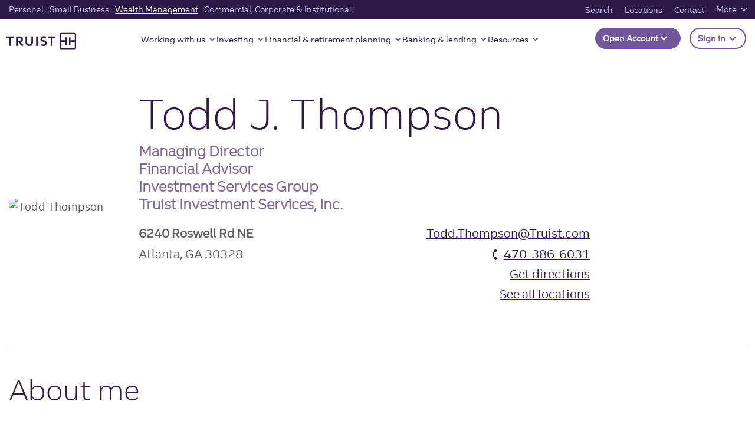

--- FILE ---
content_type: text/html;charset=utf-8
request_url: https://www.truist.com/finder/wealth/todd-j-thompson-financial-advisor-atlanta-ga-30328
body_size: 29449
content:

<!DOCTYPE HTML>
<html lang="en">
    <head>

	
		<meta charset="UTF-8"/>
		
		
		<title>Financial Advisor Todd Thompson in Atlanta, GA 30328 | Truist Bank</title>

		
	    
	    
	    
	    <meta name="description" content="Contact Todd Thompson, Financial Advisor in Atlanta, GA 30328 with Truist Bank. Learn more."/>
	    <meta name="template" content="wealth-advisor-individual-template"/>
		<meta name="viewport" content="width=device-width, initial-scale=1"/>
		
		
	    
		
		<meta property="og:title" content="Financial Advisor Todd Thompson in Atlanta, GA 30328 | Truist Bank"/>
		<meta property="og:description" content="Contact Todd Thompson, Financial Advisor in Atlanta, GA 30328 with Truist Bank. Learn more."/>
		
		<meta property="og:image" content="https://www.truist.com/content/dam/profiles/rep/T/Thompson.Todd.jpg"/>
		
		<meta property="og:image:alt" content="Todd Thompson"/>
		<meta property="og:image:width" content="1200"/>
		<meta property="og:image:height" content="627"/>
		<meta property="og:url" content="https://www.truist.com/finder/wealth/todd-j-thompson-financial-advisor-atlanta-ga-30328"/>
		<meta property="og:site_name" content="Truist"/>
		<meta property="fb:app_id" content="fb"/>
		
			
		
		<meta property="icon"/>
		
		<meta property="eyebrow" content="T"/>
		<meta property="line-of-business"/>
		<meta property="category"/>
		<meta property="product"/>
	
		
			
			
			<meta name="twitter:card" content="player"/>
			<meta name="twitter:title" content="Financial Advisor Todd Thompson in Atlanta, GA 30328 | Truist Bank"/>
			<meta name="twitter:description" content="Contact Todd Thompson, Financial Advisor in Atlanta, GA 30328 with Truist Bank. Learn more."/>
			<meta name="twitter:url" content="https://www.truist.com/finder/wealth/todd-j-thompson-financial-advisor-atlanta-ga-30328"/>
			<meta name="twitter:image:src" content="https://www.truist.com/content/dam/profiles/rep/T/Thompson.Todd.jpg"/>
			<meta name="twitter:image:alt" content="Todd Thompson"/>
			<meta name="twitter:site"/>
		
		
		
		


	
	<meta property="profiletype" content="wealth profile"/>

	<meta property="og:type" content="profile"/>
	<meta name="profile:first_name" content="Todd"/>
    <meta name="profile:last_name" content="Thompson"/>

	<meta name="profile:middle_name" content="J."/>
    

    <meta name="profile:designation" content="Financial Advisor"/>
    <meta name="profile:emailaddress" content="Todd.Thompson@Truist.com"/>
    <meta name="profile:city" content="atlanta"/>
    <meta name="profile:state" content="ga"/>
    <meta name="profile:zip" content="30328"/>
    <meta name="profile:background" content="&amp;lt;p times=&amp;#34;&amp;#34; new=&amp;#34;&amp;#34; roman&amp;#34;;=&amp;#34;&amp;#34; font-size:=&amp;#34;&amp;#34; medium;&amp;#34;=&amp;#34;&amp;#34;&amp;gt;Todd Thompson is a Financial Advisor with Truist Investment Services, Inc., offering clients more than 20 years of financial services, retirement planning, and investment management experience.  &amp;lt;/p&amp;gt;&amp;lt;p times=&amp;#34;&amp;#34; new=&amp;#34;&amp;#34; roman&amp;#34;;=&amp;#34;&amp;#34; font-size:=&amp;#34;&amp;#34; medium;&amp;#34;=&amp;#34;&amp;#34;&amp;gt;&amp;lt;span style=&amp;#34;font-size: 1rem;&amp;#34;&amp;gt;He focuses on advising clients on developing and implementing investment strategies to help them address their immediate and future goals. He follows a disciplined process of assessing a client’s financial situation, forming and executing an appropriate investment plan, and performing ongoing portfolio maintenance. Todd also consults on risk management, retirement planning, and other critical financial strategies.&amp;lt;/span&amp;gt;&amp;lt;br&amp;gt;&amp;lt;/p&amp;gt;&amp;lt;div&amp;gt;&amp;lt;span style=&amp;#34;font-size: 1rem;&amp;#34;&amp;gt;Investment Adviser Representative, Truist Advisory Services, Inc. &amp;lt;/span&amp;gt;&amp;lt;br&amp;gt;&amp;lt;/div&amp;gt;"/>
    



	
    


	
		<script defer="defer" type="text/javascript" src="https://rum.hlx.page/.rum/@adobe/helix-rum-js@%5E2/dist/micro.js" data-routing="p00000-e000000"></script>
<script type="application/ld+json">
			{"@context":"https://schema.org","@type":"BankOrCreditUnion","@id":"https://www.truist.com/finder/wealth/todd-j-thompson-financial-advisor-atlanta-ga-30328","name":"Truist Bank","address":"6240 Roswell Rd NE","addresslocality":"Atlanta","addressregion":"GA","postalcode":"30328","latitude":"33.925558","longitude":"-84.379498","telephone":"470-386-6031","fax":"","hours":{"timeZone":{"inlineRadioOptions":"ET"},"monday":{"mOpenHours":"9 AM","mCloseHours":"5 PM"},"tuesday":{"tuOpenHours":"9 AM","tuCloseHours":"5 PM"},"wednesday":{"wOpenHours":"9 AM","wCloseHours":"5 PM"},"thursday":{"thOpenHours":"9 AM","thCloseHours":"5 PM"},"friday":{"fOpenHours":"9 AM ","fCloseHours":"5 PM"},"saturday":{"saOpenHours":"","saCloseHours":""},"sunday":{"suOpenHours":"","suCloseHours":""}},"image":["https://www.truist.com/content/dam/profiles/rep/T/Thompson.Todd.jpg"]}
		</script>
	
	
		<script type="application/ld+json">
			{"@context":"https://schema.org","@type":"Person","name":"Todd Thompson","url":"https://www.truist.com/finder/wealth/todd-j-thompson-financial-advisor-atlanta-ga-30328","image":"https://www.truist.com/content/dam/profiles/rep/T/Thompson.Todd.jpg","sameAs":["",""],"jobTitle":"Financial Advisor","worksFor":[{"@type":"Organization","name":"Truist Bank"}]}
		</script>
	
	
	
		<script type="application/ld+json">
			{"@context":"https://schema.org","@type":"LocalBusiness","name":"Truist Bank","image":"https://www.truist.com/content/dam/profiles/rep/T/Thompson.Todd.jpg","@id":"https://www.truist.com/finder/wealth/todd-j-thompson-financial-advisor-atlanta-ga-30328","url":"https://www.truist.com/finder/wealth/todd-j-thompson-financial-advisor-atlanta-ga-30328","location":[{"@type":"BankOrCreditUnion","name":"\"\"","address":{"@type":"PostalAddress","streetAddress":"\"6240 Roswell Rd NE\"","addressLocality":"\"Atlanta\"","addressregion":"\"GA\"","postalcode":"\"30328\"","addressCountry":"US"},"geo":{"@type":"GeoCoordinates","latitude":"\"33.925558\"","longitude":"\"-84.379498\""},"telephone":"\"470-386-6031\"","faxNumber":"\"\"","openingHoursSpecification":[{"@type":"OpeningHoursSpecification","dayOfWeek":"https://schema.org/Monday","opens":"\"09:00:00\"","closes":"\"17:00:00\""},{"@type":"OpeningHoursSpecification","dayOfWeek":"https://schema.org/Tuesday","opens":"\"09:00:00\"","closes":"\"17:00:00\""},{"@type":"OpeningHoursSpecification","dayOfWeek":"https://schema.org/Wednesday","opens":"\"09:00:00\"","closes":"\"17:00:00\""},{"@type":"OpeningHoursSpecification","dayOfWeek":"https://schema.org/Thursday","opens":"\"09:00:00\"","closes":"\"17:00:00\""},{"@type":"OpeningHoursSpecification","dayOfWeek":"https://schema.org/Friday","opens":"\"09:00:00\"","closes":"\"17:00:00\""},{"@type":"OpeningHoursSpecification","dayOfWeek":"https://schema.org/Saturday","opens":"\"\"","closes":"\"\""},{"@type":"OpeningHoursSpecification","dayOfWeek":"https://schema.org/Sunday","opens":"\"\"","closes":"\"\""}]}],"logo":"https://static.truist.com/content/dam/global-images/truist-logo-purple.svg","alternateName":"N/A","sameAs":["N/A"]}
		</script>
	
	



	
	
		<!-- For cannonical tag url -->
		
	    <link rel="canonical" href="https://www.truist.com/finder/wealth/todd-j-thompson-financial-advisor-atlanta-ga-30328"/>
		
		


	
	<link rel="preconnect" href="https://cdn.cookielaw.org"/>
	<link rel="preconnect" href="https://assets.adobedtm.com"/>
	
	<!-- Live Chat Configuration script -->
	<script type="text/javascript" src="https://dias.bank.truist.com/ui/scripts/truist_common2.js?single"></script>
	
		<!--For Cookie Settings Header JS -->
		<!-- OneTrust Cookies Consent Notice start for truist.com -->
<script src="https://cdn.cookielaw.org/consent/a36cbfdc-000f-45ef-92ae-779176195d77/otSDKStub.js" type="text/javascript" charset="UTF-8" data-domain-script="a36cbfdc-000f-45ef-92ae-779176195d77"></script>
<script type="text/javascript">
function OptanonWrapper() { }
</script>
<!-- OneTrust Cookies Consent Notice end for truist.com -->
    	
	


	<!--For Data Layer -->
	<script type="text/javascript">
    window.glbPageData = window.glbPageData || [];
    glbPageData.ptLOB= "";
    glbPageData.ptProductService= "";
    glbPageData.ptPageGroup= "";
    glbPageData.ptPageContentType= "";
    glbPageData.ptPageTopic= "";
    glbPageData.prodView= "";
</script>

	<!-- For prefetch  -->
	<!-- prefetch fonts-->
<link rel="prefetch" href="/etc.clientlibs/stcom-aem-globalcomponents/clientlibs/clientlib-site/resources/fonts/icomoon.ttf" as="font/woff2" crossorigin="anonymous"/>
<link rel="prefetch" href="/etc.clientlibs/stcom-aem-globalcomponents/clientlibs/clientlib-site/resources/fonts/icomoon.woff" as="font/woff2" crossorigin="anonymous"/>
<link rel="prefetch" href="/etc.clientlibs/stcom-aem-globalcomponents/clientlibs/clientlib-site/resources/fonts/truist-icons.eot" as="font/woff2" crossorigin="anonymous"/>
<link rel="prefetch" href="/etc.clientlibs/stcom-aem-globalcomponents/clientlibs/clientlib-site/resources/fonts/truist-icons.svg" as="font/woff2" crossorigin="anonymous"/>
<link rel="prefetch" href="/etc.clientlibs/stcom-aem-globalcomponents/clientlibs/clientlib-site/resources/fonts/truist-icons.ttf" as="font/woff2" crossorigin="anonymous"/>


<link rel="stylesheet" href="https://fonts.googleapis.com/css2?family=Source+Sans+3:ital,wght@1,400;1,600"/>

<style>
   .fdic-font {
     font-family: "Source Sans 3";
   }

   @font-face {
  font-family: 'Truist Trio';
  src:
    url('/etc.clientlibs/stcom-aem-globalcomponents/clientlibs/clientlib-site/resources/fonts/truist-trio/TruistTrio_W_Rg.woff2') format('woff2'),
    url('/etc.clientlibs/stcom-aem-globalcomponents/clientlibs/clientlib-site/resources/fonts/truist-trio/TruistTrio_W_Rg.woff') format('woff'),
    url('/etc.clientlibs/stcom-aem-globalcomponents/clientlibs/clientlib-site/resources/fonts/truist-trio/TruistTrio_Rg.ttf') format('truetype');
  font-style: normal;
  font-weight: normal;
  font-stretch: normal;
}

@font-face {
  font-family: 'Truist Trio Light';
  src:
    url('/etc.clientlibs/stcom-aem-globalcomponents/clientlibs/clientlib-site/resources/fonts/truist-trio/TruistTrio_W_Lt.woff2') format('woff2'),
    url('/etc.clientlibs/stcom-aem-globalcomponents/clientlibs/clientlib-site/resources/fonts/truist-trio/TruistTrio_W_Lt.woff') format('woff'),
    url('/etc.clientlibs/stcom-aem-globalcomponents/clientlibs/clientlib-site/resources/fonts/truist-trio/TruistTrio_Lt.ttf') format('truetype');
  font-style: normal;
  font-weight: normal;
  font-stretch: normal;
}

@font-face {
  font-family: 'Truist Trio Bold';
  src:
    url('/etc.clientlibs/stcom-aem-globalcomponents/clientlibs/clientlib-site/resources/fonts/truist-trio/TruistTrio_W_Bd.woff2') format('woff2'),
    url('/etc.clientlibs/stcom-aem-globalcomponents/clientlibs/clientlib-site/resources/fonts/truist-trio/TruistTrio_W_Bd.woff') format('woff'),
    url('/etc.clientlibs/stcom-aem-globalcomponents/clientlibs/clientlib-site/resources/fonts/truist-trio/TruistTrio_Bd.ttf') format('truetype');
  font-style: normal;
  font-weight: normal;
  font-stretch: normal;
}

@font-face {
  font-family: 'Truist Trio XBold';
  src:
    url('/etc.clientlibs/stcom-aem-globalcomponents/clientlibs/clientlib-site/resources/fonts/truist-trio/TruistTrio_W_XBd.woff2') format('woff2'),
    url('/etc.clientlibs/stcom-aem-globalcomponents/clientlibs/clientlib-site/resources/fonts/truist-trio/TruistTrio_W_XBd.woff') format('woff'),
    url('/etc.clientlibs/stcom-aem-globalcomponents/clientlibs/clientlib-site/resources/fonts/truist-trio/TruistTrio_XBd.ttf') format('truetype');
  font-style: normal;
  font-weight: normal;
  font-stretch: normal;
}
 </style>

	<!-- mandatory script starts -->
<Script>
(function marTech(parentScope, marTechInterface) {
	'use strict';
	var version = '1.3.0';
	parentScope[marTechInterface] = {};
	// find or listen for tag manager ASAP
	var tagManager = {};
	var buses = {
		launch: {
			isPresent: !!window._satellite && !!window._satellite.company,
			trigger: function (ruleName, eventDetail) {
				window._satellite.track(ruleName, eventDetail);
			},
			get: function (varName) {
				return window._satellite.getVar(varName);
			}
		},
		ensighten: {
			isPresent: !!window.Bootstrapper,
			trigger: function (ruleName, eventDetail) {
				window.Bootstrapper.ensEvent.trigger(ruleName, eventDetail);
			},
			get: function (varName) {
				return window.Bootstrapper.getVariable(varName);
			}
		}
	};
	var dispatchMarTechInit = function(){
		tagManager.trigger('marTechInit', parentScope[marTechInterface]);
	};
	var init = function () {
		for (var bus in buses) {
			if (buses.hasOwnProperty(bus) && buses[bus].isPresent) {
				tagManager = buses[bus];
				break;
			}
		}
		if (tagManager.isPresent) {
			dispatchMarTechInit();
		} else {
			var tagManagerInit = function (tagManagerName, tagManagerInitEvent) {
				tagManager = buses[tagManagerName];
				trackQueue();
				dispatchMarTechInit();
			}
			window.addEventListener('BootstrapInitialized', function () {
				tagManagerInit('ensighten');
			});
			window.addEventListener('AdobeLaunchInitialized', function () {
				tagManagerInit('launch');
			});
		}
	};
	// Define everything locally, then expose refrencially
	var marTechData = {}; // centralized data for Analytics, Target, and others
	var marTechCalls = []; // array of previous calls
	var setVar = function (name, value) {
		if (typeof name === 'string' && name) {
			marTechData[name] = value;
			var trackable = false;
			switch (typeof value) {
				case 'string':
				case 'number':
					trackable = true;
			}
		}
	};
	var getVar = function (name,fromTagManager) {
		if (typeof name === 'string' && name) {
			if (fromTagManager && tagManager.get) {
				return tagManager.get(name);
			}
			return marTechData[name];
		}
	};
	var getDataElement = function (name) {
		getVar(name,true);
	};
	var clearVar = function (name) {
		if (typeof name === 'string' && name && typeof marTechData[name] !== 'undefined') {
			delete marTechData[name];
		}
	};
	var setVars = function () {
		// Accepts a flat name-value paired object or a csv of name1,value1,name2,value2,etc.
		var i = 0,
			l = 0;
		if (typeof arguments[0] === 'object') {
			var names = Object.keys(arguments[0]);
			l = names.length;
			for (i; i < l; i++) {
				setVar(names[i], arguments[0][names[i]]);
			}
		} else if (typeof arguments[0] === 'string') {
			l = arguments.length;
			for (i; i < l; i += 2) {
				setVar(arguments[i], arguments[i + 1]);
			}
		}
	};
	var getVars = function () {
		// Returns requested values based on a list of names
		var i = 0,
			l = arguments.length,
			values = [];
		for (i; i < l; i++) {
			if (typeof arguments[i] === 'string') {
				values.push(getVar(arguments[i]));
			}
		}
		return values;
	};
	var clearVars = function () {
		// Deletes values based on a list of names
		var i = 0,
			l = arguments.length;
		for (i; i < l; i++) {
			if (typeof arguments[i] === 'string') {
				clearVar(arguments[i]);
			}
		}
	};
	var getAllVars = function () {
		//IE cannot do this without polyfill
		if(Object.assign){
			var marTechDataCache = Object.assign({}, marTechData);
			return marTechDataCache;
		}
	};
	var clearAllVars = function () {
		marTechData = {};
	};
	var tagManagerCall = function (callType, options) {
		if (!callType) {
			return;
		}
		options = options || {};
		if (options.cData) {
			setVars(options.cData);
		}
		options.marTechData = getAllVars();
		options.actionElement = options.actionElement || true;
		var called = false;
		if (tagManager.trigger) {
			tagManager.trigger(callType, options);
			called = true;
		}
		if (options.callback && options.timeout && !called){
			options.callTimeout = setTimeout(options.callback, options.timeout);
		}
		//make sure to store the data with a proper name
		marTechCalls.push({
			'callType': callType,
			'called': called,
			'options': options
		});
		if (!options.keepVars) {
			clearAllVars();
		} // This logic is concerning for sendEvent()
		return options.marTechData;
	};
	var sendEvent = function (type, options) {
		tagManagerCall(type, options);
	};
	var trackState = function (cData) {
		tagManagerCall('trackState', {
			'cData': cData
		});
	};
	var trackAction = function (cData, actionElement) {
		tagManagerCall('trackAction', {
			'cData': cData,
			'actionElement': actionElement
		});
	};
	var getOffers = function (cData, callback, timeout) {
		if (typeof cData === 'undefined') {
			//Look for offers cache to return.
			return getVar('offers');
		} else if (typeof callback !== 'function') {
			console.log('cannot call getOffers without a callback');
			return;
		} else {
			tagManagerCall('getOffers', {
				'cData': cData,
				'callback': callback,
				'keepVars': true,
				'timeout': timeout || 500
			});
		}
	};
	var offerRendered = function (cData, offerMetadata) {
		tagManagerCall('offerRendered', {
			'cData': cData,
			'offerMetadata': offerMetadata
		});
	};
	var offerFailed = function (cData, offerMetadata) {
		tagManagerCall('offerFailed', {
			'cData': cData,
			'offerMetadata': offerMetadata
		});
	};
	var offerInteraction = function (cData, offerMetadata, actionElement) {
		tagManagerCall('offerInteraction', {
			'cData': cData,
			'offerMetadata': offerMetadata,
			'actionElement': actionElement
		});
	};
	var trackQueue = function () {
		// Tracks all pending tracking calls at 200ms intervals to ensure proper processing
		marTechCalls.forEach(function (call, index) {
			if (!call.called) {
				if(call.options && call.options.callTimeout){
					clearTimeout(call.options.callTimeout);
				}
				setTimeout((function (index) {
					return function () {
						//console.log('trackQueue for call',index,call);
						tagManagerCall(call.callType, call.options);
						marTechCalls[index].called = true;
					};
				}(index)), (200 * index));
			}
		});
	};
	parentScope[marTechInterface].getDataElement = getDataElement;
	parentScope[marTechInterface].setVar = setVar;
	parentScope[marTechInterface].getVar = getVar;
	parentScope[marTechInterface].clearVar = clearVar;
	parentScope[marTechInterface].setVars = setVars;
	parentScope[marTechInterface].getVars = getVars;
	parentScope[marTechInterface].getOffers = getOffers;
	parentScope[marTechInterface].offerRendered = offerRendered;
	parentScope[marTechInterface].offerFailed = offerFailed;
	parentScope[marTechInterface].offerInteraction = offerInteraction;
	parentScope[marTechInterface].clearVars = clearVars;
	parentScope[marTechInterface].getAllVars = getAllVars;
	parentScope[marTechInterface].clearAllVars = clearAllVars;
	parentScope[marTechInterface].trackState = trackState;
	parentScope[marTechInterface].trackAction = trackAction;
	parentScope[marTechInterface].version = version;
	init();
})(window, 'marTech');
</script>
<!-- mandatory script ends -->

	
	<script type="text/javascript" src="//assets.adobedtm.com/550322ae7d69/9113c9ef16ff/launch-003a007a2c4b.min.js"></script>
    <!--<sly data-sly-include="head.socialmedia.html"></sly>-->
    






















    
<link rel="stylesheet" href="/etc.clientlibs/stcom-aem-globalcomponents/clientlibs/clientlib-base.min.c2ed9ee2f011671c6c8a35e3710ef3c6.css" type="text/css">




<!-- Author specific CSS -->

    




<!-- Site Specific CSS -->

     
         
             
    
<link rel="stylesheet" href="/etc.clientlibs/microsites/clientlibs/clientlibs-micro-site/clientlibs-truist-bank.min.0a4ca97e1bfe5039355808377cd46ecd.css" type="text/css">



         
     

<!-- Site specific CSS Asset -->

    
        <link rel="stylesheet" type="text/css" href="/content/dam/truist-bank/css/custom.css"/>
    




    
    
    

    
    
    
    

    

<!-- Login Configuration script -->

 	<!--  Motion point configuration script to be included in truist-bank application -->
 	
 	
		<script type="text/javascript" src="/content/dam/truist-bank/us/en/internal-applications/motionpoint/mp_linkcode.js"></script>
		<!-- mp_snippet_begins --> <script> setTimeout(() => {  MP.UrlLang='mp_js_current_lang'; MP.SrcUrl=decodeURIComponent('mp_js_orgin_url'); MP.oSite=decodeURIComponent('mp_js_origin_baseUrl'); MP.tSite=decodeURIComponent('mp_js_translated_baseUrl'); MP.init(); var mp_langLink = function() { 	var langlinks = document.querySelectorAll('.langLink'); 	for (var i = 0; i < langlinks.length; i++) { 		langlinks.item(i).setAttribute('href', ''); 		langlinks.item(i).onclick = function() { 			MP.init(); 			var lang = this.getAttribute('data-lang'); 			var url = this.getAttribute('data-href'); 			var tSite = MP.tSite.replace(/(https?:\/\/|\/?$)/g,''); 			url = url.replace(/(https?:\/\/|\/?$)/g,''); 			MP.switchLanguage(tSite.search(url)!=-1?MP.oSite:url, lang, true); 			return false; 		} 	} }; if(window.addEventListener){ 	window.addEventListener('load',mp_langLink,false); }else if(window.attachEvent){ 	window.attachEvent('onload',mp_langLink); }}, 5000) </script> <!-- mp_snippet_ends -->
     
    
</head>
    <body class="advisor-individual-page advisor-base-page page basicpage" id="advisor-individual-page-ec7f64468e">
        
        
        
            




            



            <div class="sun-page" data-suntrust-class="suntrust-page" id="suntrust-page">
<div class="root responsivegrid">


<div class="aem-Grid aem-Grid--12 aem-Grid--default--12 ">
    
    <div class="skipcontent aem-GridColumn--default--none aem-GridColumn aem-GridColumn--default--12 aem-GridColumn--offset--default--0">
<div class="author-skipcontent-styling" role="navigation">
	<a class="skip-main" href="#main" tabindex="0">Skip to main content</a>
</div></div>
<div class="headertag aem-GridColumn--default--none aem-GridColumn aem-GridColumn--default--12 aem-GridColumn--offset--default--0">
<header class="global-header author-headertag-styling">
	


<div class="aem-Grid aem-Grid--12 aem-Grid--default--12 ">
    
    <div class="gridlayoutcontainer responsivegrid aem-GridColumn--default--none aem-GridColumn aem-GridColumn--default--12 aem-GridColumn--offset--default--0"><!-- Initialize -->

    
    
    

    
    <div id="header-grid-advisor" class="header-grid-advisor-orientation-change author-orientation-change    ">
        


<div class="aem-Grid aem-Grid--12 aem-Grid--default--12 ">
    
    <div class="experiencefragment aem-GridColumn--default--none aem-GridColumn aem-GridColumn--default--12 aem-GridColumn--offset--default--0">

    
    

    


<div class="aem-Grid aem-Grid--12 aem-Grid--default--12 ">
    
    <div class="segmentnavigation aem-GridColumn aem-GridColumn--default--12">
   


<nav id="segment-navigation-352624827" class="global-nav navbar navbar-expand-lg navbar-light " aria-label="main" data-wa-component="global_nav">

   <!-- Mobile Logo -->
   <a class="navbar-brand mobile-logo" href="/wealth" data-wa-track-clk="1" data-wa-linkname="truist_logo" data-wa-linktype="navigation" data-wa-linkurl="/wealth">
      <img alt="" src="//static.truist.com/content/dam/global-images/truist-logo-purple.svg"/>
      <span class="sr-only">Truist homepage</span>
   </a>
   <!-- End Mobile Logo -->


   <!-- Mobile Open account and sign in -->
   
   
      
      <div id="open-act-mobile" class="navbar-nav ml-auto open-act-group opn-actfixed-bottom"> 
            
               
               
   



   <button type="button" class="btn-global-nav btn dropdown-toggle -opn-button" id="global-nav-open-account-198896432" data-toggle="dropdown" aria-haspopup="true" aria-expanded="false" data-wa-component="Open Account" data-wa-track-clk="1" data-wa-linkname="Open Account" data-wa-linktype="interaction">
      Open Account
	   <!-- SR-ONLY DIALOG FIELD --> 
	   
	  <!-- SR-ONLY DIALOG FIELD -->
	  </button>
    <ul class="dropdown-menu -opn-ul" aria-labelledby="global-nav-open-account-198896432" data-wa-component="Open Account">
       
                <li>
                   <a class="dropdown-item open-act-item" data-wa-track-clk="1" data-wa-linkname="Featured accounts" data-wa-linktype="navigation" data-wa-linkurl="/open-account" href="/open-account" target="_self">
                      Featured accounts
                   </a>
                </li>
       
                <li>
                   <a class="dropdown-item open-act-item" data-wa-track-clk="1" data-wa-linkname="Banking accounts" data-wa-linktype="navigation" data-wa-linkurl="/open-account/banking-accounts" href="/open-account/banking-accounts" target="_self">
                      Banking accounts
                   </a>
                </li>
       
                <li>
                   <a class="dropdown-item open-act-item" data-wa-track-clk="1" data-wa-linkname="Savings accounts" data-wa-linktype="navigation" data-wa-linkurl="/open-account/savings-accounts" href="/open-account/savings-accounts" target="_self">
                      Savings accounts
                   </a>
                </li>
       
                <li>
                   <a class="dropdown-item open-act-item" data-wa-track-clk="1" data-wa-linkname="Credit cards" data-wa-linktype="navigation" data-wa-linkurl="/open-account/credit-cards" href="/open-account/credit-cards" target="_self">
                      Credit cards
                   </a>
                </li>
       
                <li>
                   <a class="dropdown-item open-act-item" data-wa-track-clk="1" data-wa-linkname="Loans" data-wa-linktype="navigation" data-wa-linkurl="/open-account/loans" href="/open-account/loans" target="_self">
                      Loans
                   </a>
                </li>
       
                <li>
                   <a class="dropdown-item open-act-item" data-wa-track-clk="1" data-wa-linkname="Mortgages" data-wa-linktype="navigation" data-wa-linkurl="/open-account/mortgage" href="/open-account/mortgage" target="_self">
                      Mortgages
                   </a>
                </li>
       
                <li>
                   <a class="dropdown-item open-act-item" data-wa-track-clk="1" data-wa-linkname="Small Business" data-wa-linktype="navigation" data-wa-linkurl="/open-account/small-business" href="/open-account/small-business" target="_self">
                      Small Business
                   </a>
                </li>
       
                <li>
                   <a class="dropdown-item open-act-item" data-wa-track-clk="1" data-wa-linkname="Investments" data-wa-linktype="navigation" data-wa-linkurl="/open-account/investments" href="/open-account/investments" target="_self">
                      Investments
                   </a>
                </li>
       
                <li>
                   <a class="dropdown-item open-act-item" data-wa-track-clk="1" data-wa-linkname="Wealth" data-wa-linktype="navigation" data-wa-linkurl="/open-account/wealth" href="/open-account/wealth" target="_self">
                      Wealth
                   </a>
                </li>
                   
    </ul>
 






            
      </div>
    
   


 
   <div class="navbar-nav ml-auto open-act-group mobile-user-account">
      <button type="button" class="btn-global-nav btn dropdown-toggle signIn-btn" data-wa-track-clk="1" data-wa-linkname="Sign in" data-wa-linktype="interaction" data-toggle="dropdown" aria-haspopup="true" aria-expanded="false" id="signOnCompMobile">
      Sign in
      <span class="sr-only">to Truist online banking and other accounts.</span>
      </button>
      <div class="dropdown-menu truist-signin-overlay" aria-labelledby="signOnCompMobile">
         <div class="row signin-mobile-header">        
            <div class="col">
               
               
            </div>
            <div class="col text-right">
               <button type="button" class="close truist-signon-close-button" aria-label="Close">
                  <span aria-hidden="true" class="signon-close-icon"></span>
               </button>
            </div>           
        </div>
        <div class="login-component sign-in-dropdown">
         
            
            
	
  <section aria-label="Login">
  
    <div class="loading-container-login" aria-live="polite">
        <div class="loading-animation">
            <span class="loading">Loading</span>
              <div class="dot"></div>
              <div class="dot"></div>
              <div class="dot"></div>
        </div>
      </div>
      <div id="maintenancemodeendpointurl" class="maintenancemodeendpointurl" data-wa-component="login-component" data-maintfrequency="5" data-component-helper="globalLoginTwo">
  
        <div class="maintenance-mode hide" role="alert" data-maintmsg="Truist digital banking is temporarily down for scheduled maintenance. Not to worry, we will have things back up and running in no time. Check back soon. And thanks for your patience." data-maintoverridediasmsg="false">
          <svg xmlns="http://www.w3.org/2000/svg" width="43" height="43" viewBox="0 0 43 43"><g id="Alert-High" transform="translate(0.5 0.5)">
            <rect data-name="33x33px Null Bounding Box" width="33" height="33" transform="translate(0 0)" fill="none"/>
            <path data-name="Union 32" d="M649-1706a21.024,21.024,0,0,1,21-21,21.025,21.025,0,0,1,21,21,21.025,21.025,0,0,1-21,21A21.025,21.025,0,0,1,649-1706Zm2.625,0A18.4,18.4,0,0,0,670-1687.625,18.4,18.4,0,0,0,688.375-1706,18.4,18.4,0,0,0,670-1724.375,18.4,18.4,0,0,0,651.625-1706ZM668-1696a2,2,0,0,1,2-2,2,2,0,0,1,2,2,2,2,0,0,1-2,2A2,2,0,0,1,668-1696Zm0-6.6v-12.8a1.833,1.833,0,0,1,2-1.6,1.833,1.833,0,0,1,2,1.6v12.8a1.833,1.833,0,0,1-2,1.6A1.833,1.833,0,0,1,668-1702.6Z" transform="translate(-649 1727)" fill="#ffffff" stroke="rgba(0,0,0,0)" stroke-miterlimit="10" stroke-width="1"/></g>
          </svg>
          <p class="msgHeading"></p>
          <p class="message"></p>
        </div>

          <!--form begin-->
        <form action="https://dias.bank.truist.com/dias/authenticate" enctype="application/x-www-form-urlencoded" method="post" class="sign-in-form name-loginclass hide" id="sign-in-form-Login-1315800172" novalidate="" target="_self">
          <script> loginPubKeyStr = "-----BEGIN CERTIFICATE-----\[base64]/CQiiB9oxoKlVFKgCkxuBrRbyX0sujkPlsIev429IhxYVzvR31edaHRRhDOb5sJuvyoQqhh1NUZOhyymuSOmyMzUiFSPeuYQ0tRvWhiTe3EUX0cwbVyBA87v2J+nRoR/Mg8j1sSH49HIJ+JrRq354xB+87UZUkwvIe9V/kZCp/e0gqfP/Kxo3AmJCvSM8XqezqudUAmLh7DRcEXwoFVijYa2/VAyRZhdUpe/SvHlwWV73B7yT5p4uvPMjG6k4wFF6n4xDx8uKP0uVWhiwLUoHbBZraplWUzW2o8leGsfm+IT/[base64]/[base64]/[base64]/tpbzNNTaQOJosAyK4T2lWTjHGl/V6ma1H97ap4Z6YbmMpzX+UgU6Q/lVRc8W1A5cfYW0uHFPWnwmZ01r7rlBmt0ib5gIAiBimxA51P+cAsEm3fafVtEGHxTfvDQp4WIx09I/RlxSMsa5rYQZAQ2G4UvtKvdjmx9osOoBxcM0REmifyj2Pwi365gsJQ//rg+cMY+af6CiBs8UOkLAUQGhJSFIiJNKHneha+bpSku7eGofRAxrHd6Mi5l55YGqfQq7/Kk9B/JMLc=\n-----END CERTIFICATE-----\n";</script>
          <div class="form-group">
            <div class="input-wrapper sign-in-bg-white">     
              <input type="text" name="nameuserId" id="iduserId" aria-required="true" class="form-control sign-in-form-input login-user-id" aria-describedby="errMsg-0-userId" autocapitalize="none" autocomplete="off" data-error-msg-id="login-username-error-msg-Login-1315800172" value="" validate="empty" required/>
              <button type="button" class="signin-clear-icon" aria-label="clear the UserID field"></button>
              <label for="iduserId">
                User ID 
              </label>
                <div class="inline-validation-message" id="errMsg-0-userId"><svg xmlns="http://www.w3.org/2000/svg" width="15" height="15" viewBox="0 0 17 17">
                  <g transform="translate(0.5 0.5)">
                    <rect width="14" height="14" transform="translate(0 0)" fill="none"/>
                    <path d="M889-1735a8.01,8.01,0,0,1,8-8,8.01,8.01,0,0,1,8,8,8.01,8.01,0,0,1-8,8A8.01,8.01,0,0,1,889-1735Zm2,0a6.006,6.006,0,0,0,6,6,6.006,6.006,0,0,0,6-6,6.006,6.006,0,0,0-6-6A6.006,6.006,0,0,0,891-1735Zm5,3a1,1,0,0,1,1-1,1,1,0,0,1,1,1,1,1,0,0,1-1,1A1,1,0,0,1,896-1732Zm0-3v-3a1,1,0,0,1,1-1,1,1,0,0,1,1,1v3a1,1,0,0,1-1,1A1,1,0,0,1,896-1735Z" transform="translate(-889 1743)" fill="#ff654d" stroke="rgba(0,0,0,0)" stroke-miterlimit="10" stroke-width="1"/>
                  </g>
                </svg> <span role="alert">Enter User ID</span>
              </div>
             </div>
          </div>
          <div class="form-group form-space-24 disp-flex">
            <div class="input-wrapper login-checkbox-container">
              <label class="form-check-label custom-control-label" for="login-save-user-id-checkbox-Login-1315800172">
                <input type="checkbox" class="form-control login-save-user-id-checkbox" id="login-save-user-id-checkbox-Login-1315800172" name="login-save-user-id-checkbox-Login-1315800172"/>
                <span class="label-span">Save user ID</span>
              </label>
            </div>
  
            
              <a href="https://dias.bank.truist.com/selfserv/forgotuserid" name="forgotUserID" id="userIDHelp" class="form-link text-right in-block-link" target="_blank" data-wa-track-clk="1" data-wa-linktype="navigation" data-wa-linkcategory="forgotuserID" data-wa-linkname="Forgot user ID?" data-wa-linkurl="https://dias.bank.truist.com/selfserv/forgotuserid">
                Forgot user ID?
                <span class="sr-only">
                  click here to reset your User ID.</span>
              </a>
            
  
          </div>
          <div class="form-group">
            <div class="input-wrapper sign-in-bg-white">       
              <input type="password" name="namepassword" id="idpassword" aria-required="true" class="form-control sign-in-form-input login-password" aria-describedby="errMsg-0-password" autocapitalize="none" autocomplete="off" value="" validate="empty"/>
              <button class="password-not-visible" type="button" aria-label="Show password"></button>
              <label for="idpassword">Password</label>
              <div class="inline-validation-message" id="errMsg-0-password"><svg xmlns="http://www.w3.org/2000/svg" width="15" height="15" viewBox="0 0 17 17">
                <g transform="translate(0.5 0.5)">
                  <rect width="14" height="14" transform="translate(0 0)" fill="none"/>
                  <path d="M889-1735a8.01,8.01,0,0,1,8-8,8.01,8.01,0,0,1,8,8,8.01,8.01,0,0,1-8,8A8.01,8.01,0,0,1,889-1735Zm2,0a6.006,6.006,0,0,0,6,6,6.006,6.006,0,0,0,6-6,6.006,6.006,0,0,0-6-6A6.006,6.006,0,0,0,891-1735Zm5,3a1,1,0,0,1,1-1,1,1,0,0,1,1,1,1,1,0,0,1-1,1A1,1,0,0,1,896-1732Zm0-3v-3a1,1,0,0,1,1-1,1,1,0,0,1,1,1v3a1,1,0,0,1-1,1A1,1,0,0,1,896-1735Z" transform="translate(-889 1743)" fill="#ff654d" stroke="rgba(0,0,0,0)" stroke-miterlimit="10" stroke-width="1"/>
                </g>
              </svg> <span role="alert">Enter Password</span>
             </div>
            </div>
          </div>
          <div class="form-group form-check truist-login-widget-form--password-forgot form-space-24">
            <div class="row">
              <div class="col-sm">
                <div>
  
                  
                    <a href="https://dias.bank.truist.com/selfserv/forgotpwd" name="resetPassword" id="loginRestPassword" class="form-text text-right" target="_blank" data-wa-track-clk="1" data-wa-linktype="navigation" data-wa-linkcategory="resetpassword" data-wa-linkname="Reset password" data-wa-linkurl="https://dias.bank.truist.com/selfserv/forgotpwd">
                      Reset password
                      <span class="sr-only">
                        click here to reset
                      </span>
                    </a>
                  
  
                </div>
              </div>
            </div>
          </div>
          <div class="row truist-login-widget-form--submit">
            <div class="col-sm">
              <button type="button" class="btn btn-truist-login" id="loginSubmit" disabled="disabled" data-wa-track-clk="1" data-wa-linktype="navigation" data-wa-linkextrainfo="save_user_id:no" data-wa-linkcategory="signinbutton" data-wa-linkname="Sign in">
                <span class="button-label">Sign in</span>
                

              </button>
              <input type="hidden" name="hiddenInputName" value="" hidden/>
            </div>
          </div>
  
          
            
              <input type="hidden" name="var_field" value="" id="var_field" hidden/>
              <input type="hidden" name="devicePrint" value="" id="devicePrint" class="js-login--devicePrint" hidden/>
              <input type="hidden" name="geoLocation" value="" id="geoLocation" class="js-login--geolocation" hidden/>
              <input type="hidden" name="userid" value="" id="userid" class="login-user-id-hidden" hidden/>
              <input type="hidden" name="userIdEncrypted" value="" id="userIdEncrypted" class="login-user-id-encrypted" hidden/>
              <input type="hidden" name="saveUserId" value="" id="saveUserId" class="login-user-id-saveUserId" hidden/>
              <input type="hidden" name="srctype" value="T" hidden/>
              <input type="hidden" name="password" id="password" value="" hidden/>
            
          
  
          
            <div class="row truist-login-widget-form--need-id form-space-32"> <p class="even-space-copy"><strong>Need a user ID?</strong><span class="sign-in-qr-copy"> <a href="https://bank.truist.com/web/enroll/personal">Set up online banking</a></span></p>
</div>
          
            <div class="row truist-login-widget-form--need-id "> <p><a style="margin-left: 0;" href="/fraud-and-security/protect-yourself">Online security measures</a></p>
</div>
          
  
  
          
            
	
          <div class="row truist-login-widget-form--other-accounts">
            <div class="col-sm oa-link-container">
			  <a href="/partner-login" target="_blank" class="form-text text-left" data-wa-track-clk="1" data-wa-linktype="navigation" data-wa-linkname="Sign in to another account" data-wa-linkurl="/partner-login">
                <svg version="1.1" class="truist-global-nav-header-icon-sign-in" style="enable-background:new 0 0 65 65;" xmlns="http://www.w3.org/2000/svg" xmlns:xlink="http://www.w3.org/1999/xlink" height="22px" width="22px" x="0px" y="0px" viewBox="0 0 65 65" xml:space="preserve">
                  <!-- user id svg -->
                  <path class="st1" d="M37.9,59.5c0.2,0,0.3-0.1,0.5-0.1c0.5-0.1,1-0.2,1.5-0.4C51.8,55.6,60,44.8,60,32.5
                        C60,17.3,47.7,5,32.5,5C17.3,5,5,17.3,5,32.5C5,44.8,13.2,55.6,25.1,59c0.5,0.1,1,0.3,1.5,0.4c0.2,0,0.3,0.1,0.5,0.1
                        c0.8,0.2,1.5,0.3,2.3,0.4c0.2,0,0.4,0,0.6,0.1c0.8,0.1,1.7,0.1,2.5,0.1c0.9,0,1.7-0.1,2.5-0.1c0.2,0,0.4,0,0.6-0.1
                        C36.4,59.7,37.2,59.6,37.9,59.5z M37.8,54.8c-0.4,0.1-0.7,0.2-1.1,0.2c-0.5,0.1-1.1,0.2-1.7,0.3c-0.2,0-0.3,0-0.5,0
                        c-0.7,0.1-1.4,0.1-2.1,0.1c-0.7,0-1.4,0-2.1-0.1c-0.2,0-0.3,0-0.5,0c-0.6-0.1-1.1-0.2-1.7-0.3c-0.4-0.1-0.7-0.1-1.1-0.2l0,0
                        c-4.9-1.2-8.5-4.1-8.5-7.4c0-4.4,6.3-8,13.8-8s13.8,3.7,13.8,8C46.2,50.7,42.7,53.5,37.8,54.8L37.8,54.8z M25.6,27.9
                        c0-3.8,3.1-6.9,6.9-6.9s6.9,3.1,6.9,6.9s-3.1,6.9-6.9,6.9S25.6,31.7,25.6,27.9z M9.6,32.5c0-12.7,10.3-22.9,22.9-22.9
                        c12.7,0,22.9,10.3,22.9,22.9c0,5-1.6,9.8-4.7,13.8c-0.6-4.6-4.5-8.4-10.2-10.2c2.2-2.1,3.4-5.1,3.4-8.1c0-6.3-5.1-11.5-11.5-11.5
                        c-6.3,0-11.5,5.1-11.5,11.5c0,3.1,1.2,6,3.4,8.1c-5.7,1.9-9.6,5.7-10.2,10.2C11.2,42.3,9.6,37.5,9.6,32.5z"></path>
                </svg>
                Sign in to another account
                <!-- arrow svg -->
                <svg class="arrow" width="14" height="12" viewBox="0 0 14 12" fill="none" xmlns="http://www.w3.org/2000/svg">
                  <path d="M8.33331 1.33325L13 5.99992M13 5.99992L8.33331 10.6666M13 5.99992L0 5.99988" stroke-width="2" stroke-miterlimit="10" stroke-linejoin="round"/>
                </svg>
              </a>
            </div>
          </div>
          

          
  
          
            
          
  
        </form>
        <!--form end-->
       
      </div>
  
  
  

  </section>
  
  

           
        </div>
      </div>
	</div>
 
  



	  
    <!-- End Mobile Open account and sign in -->

    <!-- Mobile tru-burger -->
    <button class="navbar-toggler tru-burger tru-burger--grip" type="button" data-toggle="collapse" data-target="#mobileNavigation" aria-controls="mobileNavigation" aria-expanded="false" aria-label="Toggle navigation">
      <span class="tru-burger-box">
        <span class="tru-burger-inner"></span>
      </span>
    </button>
    <!-- End Mobile tru-burger -->
      <div class="navbar-mobile-container">
       <!-- Main Nav (Purple)-->
       <div class="collapse navbar-collapse navbar-top" id="mobileNavigation">
         <div class="navbar-container">
           <!-- Main Navigation (segment nav) -->
           <ul class="navbar-nav mr-auto main-nav">
            
            
               <li class="nav-item" data-pos="0">
                  <a class="nav-link" href="/" data-wa-track-clk="1" data-wa-linkname="Personal" data-wa-linktype="navigation" data-wa-linkurl="/" data-wa-component="Personal">
                                <span class="top-link-text" data-link-title="Personal">Personal</span>
                  </a>
               </li>
            
           
            
            
               <li class="nav-item" data-pos="1">
                  <a class="nav-link" href="/small-business" data-wa-track-clk="1" data-wa-linkname="Small Business" data-wa-linktype="navigation" data-wa-linkurl="/small-business" data-wa-component="Small Business">
                                <span class="top-link-text" data-link-title="Small Business">Small Business</span>
                  </a>
               </li>
            
           
            
             <li class="nav-item active mobile-drop" data-pos="2">
            <a class="nav-link main-nav-toggle" href="/wealth" data-wa-track-clk="1" data-wa-linkname="Wealth Management" data-wa-linktype="navigation" data-wa-linkurl="/wealth" data-wa-component="Wealth Management">
                 <span class="top-link-text" data-link-title="Wealth Management">Wealth Management</span>
               </a>
               <div class="mobile-drop-menu dropdown-menu" aria-labelledby="navbarDropDownTopNav">
                  <ul class="mobile-menu-toggle"></ul>
               </div>
             </li>
            
            
           
            
            
               <li class="nav-item" data-pos="3">
                  <a class="nav-link" href="/commercial-corporate-institutional" data-wa-track-clk="1" data-wa-linkname="Commercial, Corporate &amp; Institutional" data-wa-linktype="navigation" data-wa-linkurl="/commercial-corporate-institutional" data-wa-component="Commercial, Corporate &amp; Institutional">
                                <span class="top-link-text" data-link-title="Commercial, Corporate &amp; Institutional">Commercial, Corporate &amp; Institutional</span>
                  </a>
               </li>
            
           </ul>
             
           <!-- Desktop Search and utilities -->
           <ul class="navbar-nav ml-auto utility-nav">
            
               
                  <li class="nav-item nav-util-links">
                     <a class="nav-link" href="/search" target="_self" data-wa-track-clk="1" data-wa-linktype="navigation" data-wa-linkurl="/search"> 
                     <span class="top-link-text" data-link-title="Search">Search</span>
					 
                     </a>
                  </li>
                 
               
                 

                 
            
               
                  <li class="nav-item nav-util-links">
                     <a class="nav-link" href="/locations" target="_self" data-wa-track-clk="1" data-wa-linktype="navigation" data-wa-linkurl="/locations"> 
                     <span class="top-link-text" data-link-title="Locations">Locations</span>
					 
                     </a>
                  </li>
                 
               
                 

                 
            
               
                  <li class="nav-item nav-util-links">
                     <a class="nav-link" href="/contact" target="_self" data-wa-track-clk="1" data-wa-linktype="navigation" data-wa-linkurl="/contact"> 
                     <span class="top-link-text" data-link-title="Contact">Contact</span>
					 
                     </a>
                  </li>
                 
               
                 

                 
            
                 
               
                 

               
                  <li class="nav-item nav-util-links more dropdown" data-wa-component="More">
                     <a class="nav-link dropdown-toggle" href="#" role="button" id="utilMoreDropDown" data-toggle="dropdown" aria-haspopup="true" aria-expanded="false" data-wa-track-clk="1" data-wa-linkname="More" data-wa-linktype="interaction">
 
                        <span class="top-link-text" data-link-title="More">More</span>
                        
                     </a>
                     <div class="dropdown-menu" aria-labelledby="utilMoreDropDown">
                        
                           <a class="dropdown-item" href="/who-we-are/about-truist" target="_self" data-wa-track-clk="1" data-wa-linkname="About Truist" data-wa-linktype="navigation" data-wa-linkurl="/who-we-are/about-truist"><span>About Truist</span></a>
                        
                           <a class="dropdown-item" href="/unstoppable" target="_self" data-wa-track-clk="1" data-wa-linkname="Knowledge and Care" data-wa-linktype="navigation" data-wa-linkurl="/unstoppable"><span>Knowledge and Care</span></a>
                        
                           <a class="dropdown-item" href="/fraud-and-security" target="_self" data-wa-track-clk="1" data-wa-linkname="Fraud and security" data-wa-linktype="navigation" data-wa-linkurl="/fraud-and-security"><span>Fraud and security</span></a>
                        
                           <a class="dropdown-item" href="/payment-relief/personal-loans" target="_self" data-wa-track-clk="1" data-wa-linkname="Payment relief" data-wa-linktype="navigation" data-wa-linkurl="/payment-relief/personal-loans"><span>Payment relief</span></a>
                        
                           <a class="dropdown-item" href="https://careers.truist.com/" target="_blank" data-wa-track-clk="1" data-wa-linkname="Careers" data-wa-linktype="navigation" data-wa-linkurl="https://careers.truist.com/"><span>Careers</span></a>
                        
                           <a class="dropdown-item" href="/privacy" target="_self" data-wa-track-clk="1" data-wa-linkname="Privacy" data-wa-linktype="navigation" data-wa-linkurl="/privacy"><span>Privacy</span></a>
                        
                           <a class="dropdown-item" href="/terms-and-conditions" target="_self" data-wa-track-clk="1" data-wa-linkname="Legal" data-wa-linktype="navigation" data-wa-linkurl="/terms-and-conditions"><span>Legal</span></a>
                        
                        
                     </div>
                  </li>
                 
            
           </ul>
           <!-- End Desktop Search and utilities -->
            </div>
       </div>
                
       <!-- End Main Nav (Purple)-->
       
      <!-- Secondary Nav -->
      <div class="collapse navbar-collapse navbar-bottom">
      <div class="navbar-container">

         <!-- Desktop Logo -->
         <a class="navbar-brand d-logo" href="/wealth" data-wa-track-clk="1" data-wa-linkname="truist_logo" data-wa-linktype="navigation" data-wa-linkurl="/wealth">
         <img alt="" src="//static.truist.com/content/dam/global-images/truist-logo-purple.svg"/>
         <span class="sr-only">Truist homepage</span>
         </a>
         <!-- End Desktop Logo -->

         <!-- Secondary Navigation List-->
         
            
         
            
         
            
               
	              <div class="naked-xfpage-v2 xfpage page basicpage">

    


<div class="aem-Grid aem-Grid--12 aem-Grid--default--12 ">
    
    <div class="headernavigation aem-GridColumn aem-GridColumn--default--12">
   


<!-- Secondary Navigation List-->
<ul id="Header-Navigation-1343953255" class="navbar-nav ml-auto secondary-nav nav-wealth">
   
   
      
         
         
   






<li class="nav-item dropdown secondary-nav-item nav-work-with-us">
   <a class="nav-link dropdown-toggle" href="#" role="button" data-toggle="dropdown" aria-haspopup="true" aria-expanded="false" id="Primary-Navigation-664507227" data-wa-track-clk="1" data-wa-linkname="Working with us" data-wa-linktype="interaction">
     <span class="top-link-text" data-link-title="Working with us">Working with us</span>
   </a>
   <div class="dropdown-menu" aria-labelledby="Primary-Navigation-664507227" data-wa-component="Working with us" role="navigation" id="Primary-Navigation-664507227-Working-with-us">
     <div class="dropdown-container container-fluid thirtypercent">
       <div class="row secondary-nav-section">
         
            <div class="col-sm-auto">
               <h4 class="nested-nav-title" id="Primary-Navigation-664507227-The-Truist-difference-1">The Truist difference</h4>
               <ul aria-labelledby="Primary-Navigation-664507227-The-Truist-difference-1" id="links-1-Primary-Navigation-664507227-The-Truist-difference-1">
                  
                     
                     
   


   <li>
      <a class="dropdown-item wealth-dropdown-work-us-the-truist-difference" data-wa-track-clk="1" data-wa-linkname="Truist Wealth overview" data-wa-linktype="navigation" data-wa-linkurl="/wealth" href="/wealth" target="_self" data-link-title="Truist Wealth overview">
         Truist Wealth overview
      </a>
   </li>

   <li>
      <a class="dropdown-item wealth-dropdown-work-us-the-truist-difference" data-wa-track-clk="1" data-wa-linkname="Investment Advisory Group" data-wa-linktype="navigation" data-wa-linkurl="/wealth/insights/advisory-group" href="/wealth/insights/advisory-group" target="_self" data-link-title="Investment Advisory Group">
         Investment Advisory Group
      </a>
   </li>

   <li>
      <a class="dropdown-item wealth-dropdown-work-us-the-truist-difference" data-wa-track-clk="1" data-wa-linkname="Leadership team" data-wa-linktype="navigation" data-wa-linkurl="/wealth/work-with-us/leadership" href="/wealth/work-with-us/leadership" target="_self" data-link-title="Leadership team">
         Leadership team
      </a>
   </li>

                  
               </ul>
            </div>
         
            <div class="col-sm-auto">
               <h4 class="nested-nav-title" id="Primary-Navigation-664507227-Tiered-benefits-2">Tiered benefits</h4>
               <ul aria-labelledby="Primary-Navigation-664507227-Tiered-benefits-2" id="links-2-Primary-Navigation-664507227-Tiered-benefits-2">
                  
                     
                     
   


   <li>
      <a class="dropdown-item wealth-dropdown-work-us-tiered-benefits" data-wa-track-clk="1" data-wa-linkname="$1-3M in investible assets" data-wa-linktype="navigation" data-wa-linkurl="/wealth/work-with-us/signature" href="/wealth/work-with-us/signature" target="_self" data-link-title="$1-3M in investible assets">
         $1-3M in investible assets
      </a>
   </li>

   <li>
      <a class="dropdown-item wealth-dropdown-work-us-tiered-benefits" data-wa-track-clk="1" data-wa-linkname="$3-25M in investible assets" data-wa-linktype="navigation" data-wa-linkurl="/wealth/work-with-us/reserve" href="/wealth/work-with-us/reserve" target="_self" data-link-title="$3-25M in investible assets">
         $3-25M in investible assets
      </a>
   </li>

   <li>
      <a class="dropdown-item wealth-dropdown-work-us-tiered-benefits" data-wa-track-clk="1" data-wa-linkname="$25M+ in investible assets" data-wa-linktype="navigation" data-wa-linkurl="/wealth/work-with-us/genspring" href="/wealth/work-with-us/genspring" target="_self" data-link-title="$25M+ in investible assets">
         $25M+ in investible assets
      </a>
   </li>

                  
               </ul>
            </div>
         
            <div class="col-sm-auto">
               <h4 class="nested-nav-title" id="Primary-Navigation-664507227-Specialized-advice-3">Specialized advice</h4>
               <ul aria-labelledby="Primary-Navigation-664507227-Specialized-advice-3" id="links-3-Primary-Navigation-664507227-Specialized-advice-3">
                  
                     
                     
   


   <li>
      <a class="dropdown-item nav-specialized-expertise" data-wa-track-clk="1" data-wa-linkname="Medical Specialty" data-wa-linktype="navigation" data-wa-linkurl="/wealth/work-with-us/specialized-expertise/medical" href="/wealth/work-with-us/specialized-expertise/medical" target="_self" data-link-title="Medical Specialty">
         Medical Specialty
      </a>
   </li>

   <li>
      <a class="dropdown-item nav-specialized-expertise" data-wa-track-clk="1" data-wa-linkname="Legal Specialty" data-wa-linktype="navigation" data-wa-linkurl="/wealth/work-with-us/specialized-expertise/legal" href="/wealth/work-with-us/specialized-expertise/legal" target="_self" data-link-title="Legal Specialty">
         Legal Specialty
      </a>
   </li>

   <li>
      <a class="dropdown-item nav-specialized-expertise" data-wa-track-clk="1" data-wa-linkname="Sports &amp; Entertainment" data-wa-linktype="navigation" data-wa-linkurl="/wealth/work-with-us/specialized-expertise/sports-entertainment" href="/wealth/work-with-us/specialized-expertise/sports-entertainment" target="_self" data-link-title="Sports &amp; Entertainment">
         Sports &amp; Entertainment
      </a>
   </li>

   <li>
      <a class="dropdown-item nav-specialized-expertise" data-wa-track-clk="1" data-wa-linkname="Center for Family Legacy" data-wa-linktype="navigation" data-wa-linkurl="/wealth/work-with-us/specialized-expertise/center-for-family-legacy" href="/wealth/work-with-us/specialized-expertise/center-for-family-legacy" target="_self" data-link-title="Center for Family Legacy">
         Center for Family Legacy
      </a>
   </li>

   <li>
      <a class="dropdown-item nav-specialized-expertise" data-wa-track-clk="1" data-wa-linkname="Business Transition Advisory" data-wa-linktype="navigation" data-wa-linkurl="/wealth/work-with-us/specialized-expertise/business-transition-advisory-group" href="/wealth/work-with-us/specialized-expertise/business-transition-advisory-group" target="_self" data-link-title="Business Transition Advisory">
         Business Transition Advisory
      </a>
   </li>

                  
               </ul>
            </div>
         
       </div>
      
       <div class="secondary-nav-callout d-none d-lg-block none">
         <div class="nav-callout-card d-flex">
            
            


<div class="aem-Grid aem-Grid--12 aem-Grid--default--12 ">
    
    <div class="staticcard aem-GridColumn aem-GridColumn--default--12">
    <div class="truist-staticcard truist-global-staticcard-column  truist-global-staticcard-column-grey " data-wa-component="static_component">
        
		 <!--/*---- for Badge -/*-->
        
        <div class="truist-global-staticcard-row">
            <div class="truist-global-staticcard-img-top">
                
                
                    
                
                
            </div>
        </div>
		
		<!--/*---- for image  -/*-->
        
        
		
		<!--/*---- for Eyebrow text -/*-->
        		
        <div class="truist-global-staticcard-row">
            
        </div>
		
		<!--/*---- for Title -/*-->
        			
            <div class="truist-global-staticcard-row">
                <h4 class="truist-global-staticcard-cardtitle truist-global-staticcard-content-padding">
                    More meaningful wealth discussions
                </h4>
            </div>
        
		<!--/*---- for image  -/*-->
        
        
		
		
		<!--/*---- for image  -/*-->
        
        <div class="truist-global-staticcard-row">
            <p class="truist-global-staticcard-cardcontent truist-global-staticcard-content-padding">
                <p>Our hands-on approach to listening surfaces the why behind your wealth.</p>

            </p>
        </div>
		
		<!--/*---- for Title -/*-->
        
        <div class="truist-global-staticcard-row" data-wa-component="More meaningful wealth discussions">
            <div class="truist-global-staticcard-card-cta-button truist-global-staticcard-content-padding">
                <div>


<div class="aem-Grid aem-Grid--12 aem-Grid--default--12 ">
    
    <div class="cta button aem-GridColumn aem-GridColumn--default--12">
    


            
        
        
            
        

        <div id="cta-nav-menu-dropdown-promo-wealth-work" class="author-cta-styling global-cta--link  gl-align-left  " data-wa-component="CTA">
            
            
            
			
            <a href="/resources/wealth/financial-planning/value-of-meaningful-conversations-with-wealth-advisors" target="_self" class="  cta-nav-menu-dropdown-promo-wealth-work   gl-align-left   " data-wa-track-clk="1" data-wa-linkname="Learn more" data-wa-linktype="navigation" data-wa-linkurl="/resources/wealth/financial-planning/value-of-meaningful-conversations-with-wealth-advisors" data-enable-promo-param="false">Learn more
                <span class="sr-only"> about Truist Wealth.</span>
                
            </a>
			
			<!-- Telephone link-->
			
             
        </div>

</div>

    
</div>
</div>
            </div>
        </div>
		
    </div>
</div>

    
</div>

         </div>
       </div>
     </div>
    </div>
 </li>


      
   
      
         
         
   






<li class="nav-item dropdown secondary-nav-item nav-banking-investing-and-retirement">
   <a class="nav-link dropdown-toggle" href="#" role="button" data-toggle="dropdown" aria-haspopup="true" aria-expanded="false" id="Primary-Navigation-200684006" data-wa-track-clk="1" data-wa-linkname="Investing" data-wa-linktype="interaction">
     <span class="top-link-text" data-link-title="Investing">Investing</span>
   </a>
   <div class="dropdown-menu" aria-labelledby="Primary-Navigation-200684006" data-wa-component="Investing" role="navigation" id="Primary-Navigation-200684006-Investing">
     <div class="dropdown-container container-fluid thirtypercent">
       <div class="row secondary-nav-section">
         
            <div class="col-sm-auto">
               <h4 class="nested-nav-title" id="Primary-Navigation-200684006-Investment-management-1">Investment management</h4>
               <ul aria-labelledby="Primary-Navigation-200684006-Investment-management-1" id="links-1-Primary-Navigation-200684006-Investment-management-1">
                  
                     
                     
   


   <li>
      <a class="dropdown-item wealth-dropdown-investing-and-retirement" data-wa-track-clk="1" data-wa-linkname="Investment management" data-wa-linktype="navigation" data-wa-linkurl="/wealth/solutions/investing-retirement" href="/wealth/solutions/investing-retirement" target="_self" data-link-title="Investment management">
         Investment management
      </a>
   </li>

   <li>
      <a class="dropdown-item wealth-dropdown-investing-and-retirement" data-wa-track-clk="1" data-wa-linkname="Alternative investing" data-wa-linktype="navigation" data-wa-linkurl="/wealth/solutions/investing-retirement/alternative-investments" href="/wealth/solutions/investing-retirement/alternative-investments" target="_self" data-link-title="Alternative investing">
         Alternative investing
      </a>
   </li>

                  
               </ul>
            </div>
         
       </div>
      
       <div class="secondary-nav-callout d-none d-lg-block none">
         <div class="nav-callout-card d-flex">
            
            


<div class="aem-Grid aem-Grid--12 aem-Grid--default--12 ">
    
    <div class="staticcard aem-GridColumn aem-GridColumn--default--12">
    <div class="truist-staticcard truist-global-staticcard-column  truist-global-staticcard-column-grey " data-wa-component="static_component">
        
		 <!--/*---- for Badge -/*-->
        
        <div class="truist-global-staticcard-row">
            <div class="truist-global-staticcard-img-top">
                
                
                    
                
                
            </div>
        </div>
		
		<!--/*---- for image  -/*-->
        
        
		
		<!--/*---- for Eyebrow text -/*-->
        		
        <div class="truist-global-staticcard-row">
            
        </div>
		
		<!--/*---- for Title -/*-->
        			
            <div class="truist-global-staticcard-row">
                <h4 class="truist-global-staticcard-cardtitle truist-global-staticcard-content-padding">
                    More meaningful wealth discussions
                </h4>
            </div>
        
		<!--/*---- for image  -/*-->
        
        
		
		
		<!--/*---- for image  -/*-->
        
        <div class="truist-global-staticcard-row">
            <p class="truist-global-staticcard-cardcontent truist-global-staticcard-content-padding">
                <p>Our hands-on approach to listening surfaces the why behind your wealth.</p>

            </p>
        </div>
		
		<!--/*---- for Title -/*-->
        
        <div class="truist-global-staticcard-row" data-wa-component="More meaningful wealth discussions">
            <div class="truist-global-staticcard-card-cta-button truist-global-staticcard-content-padding">
                <div>


<div class="aem-Grid aem-Grid--12 aem-Grid--default--12 ">
    
    <div class="cta button aem-GridColumn aem-GridColumn--default--12">
    


            
        
        
            
        

        <div id="cta-nav-menu-dropdown-promo-wealth-investment-and-retirement" class="author-cta-styling global-cta--link  gl-align-left  " data-wa-component="CTA">
            
            
            
			
            <a href="/resources/wealth/financial-planning/value-of-meaningful-conversations-with-wealth-advisors" target="_self" class="  cta-nav-menu-dropdown-promo-wealth-investment-and-retirement   gl-align-left   " data-wa-track-clk="1" data-wa-linkname="Learn more" data-wa-linktype="navigation" data-wa-linkurl="/resources/wealth/financial-planning/value-of-meaningful-conversations-with-wealth-advisors" data-enable-promo-param="false">Learn more
                <span class="sr-only"> about Truist Wealth.</span>
                
            </a>
			
			<!-- Telephone link-->
			
             
        </div>

</div>

    
</div>
</div>
            </div>
        </div>
		
    </div>
</div>

    
</div>

         </div>
       </div>
     </div>
    </div>
 </li>


      
   
      
         
         
   






<li class="nav-item dropdown secondary-nav-item nav-banking-solutions">
   <a class="nav-link dropdown-toggle" href="#" role="button" data-toggle="dropdown" aria-haspopup="true" aria-expanded="false" id="Primary-Navigation-603144156" data-wa-track-clk="1" data-wa-linkname="Financial &amp; retirement planning" data-wa-linktype="interaction">
     <span class="top-link-text" data-link-title="Financial &amp; retirement planning">Financial &amp; retirement planning</span>
   </a>
   <div class="dropdown-menu" aria-labelledby="Primary-Navigation-603144156" data-wa-component="Financial &amp; retirement planning" role="navigation" id="Primary-Navigation-603144156-Financial-&amp;-retirement-planning">
     <div class="dropdown-container container-fluid thirtypercent">
       <div class="row secondary-nav-section">
         
            <div class="col-sm-auto">
               <h4 class="nested-nav-title" id="Primary-Navigation-603144156-Create-a-financial-plan-1">Create a financial plan</h4>
               <ul aria-labelledby="Primary-Navigation-603144156-Create-a-financial-plan-1" id="links-1-Primary-Navigation-603144156-Create-a-financial-plan-1">
                  
                     
                     
   


   <li>
      <a class="dropdown-item wealth-dropdown-banking-solutions" data-wa-track-clk="1" data-wa-linkname="Financial planning" data-wa-linktype="navigation" data-wa-linkurl="/wealth/work-with-us/financial-planning" href="/wealth/work-with-us/financial-planning" target="_self" data-link-title="Financial planning">
         Financial planning
      </a>
   </li>

                  
               </ul>
            </div>
         
            <div class="col-sm-auto">
               <h4 class="nested-nav-title" id="Primary-Navigation-603144156-Trust-&amp;-estate-planning-2">Trust &amp; estate planning</h4>
               <ul aria-labelledby="Primary-Navigation-603144156-Trust-&amp;-estate-planning-2" id="links-2-Primary-Navigation-603144156-Trust-&amp;-estate-planning-2">
                  
                     
                     
   


   <li>
      <a class="dropdown-item wealth-dropdown-banking-solutions" data-wa-track-clk="1" data-wa-linkname="Overview" data-wa-linktype="navigation" data-wa-linkurl="/wealth/solutions/trust-estate-planning" href="/wealth/solutions/trust-estate-planning" target="_self" data-link-title="Overview">
         Overview
      </a>
   </li>

   <li>
      <a class="dropdown-item wealth-dropdown-banking-solutions" data-wa-track-clk="1" data-wa-linkname="Trusts" data-wa-linktype="navigation" data-wa-linkurl="/wealth/solutions/trust-estate-planning/trusts" href="/wealth/solutions/trust-estate-planning/trusts" target="_self" data-link-title="Trusts">
         Trusts
      </a>
   </li>

   <li>
      <a class="dropdown-item wealth-dropdown-banking-solutions" data-wa-track-clk="1" data-wa-linkname="Estate settlement" data-wa-linktype="navigation" data-wa-linkurl="/wealth/solutions/trust-estate-planning/estate-settlement" href="/wealth/solutions/trust-estate-planning/estate-settlement" target="_self" data-link-title="Estate settlement">
         Estate settlement
      </a>
   </li>

   <li>
      <a class="dropdown-item wealth-dropdown-banking-solutions" data-wa-track-clk="1" data-wa-linkname="Disability planning" data-wa-linktype="navigation" data-wa-linkurl="/wealth/solutions/trust-estate-planning/disability-planning" href="/wealth/solutions/trust-estate-planning/disability-planning" target="_self" data-link-title="Disability planning">
         Disability planning
      </a>
   </li>

   <li>
      <a class="dropdown-item wealth-dropdown-banking-solutions" data-wa-track-clk="1" data-wa-linkname="Wills" data-wa-linktype="navigation" data-wa-linkurl="/wealth/solutions/trust-estate-planning/wills" href="/wealth/solutions/trust-estate-planning/wills" target="_self" data-link-title="Wills">
         Wills
      </a>
   </li>

                  
               </ul>
            </div>
         
            <div class="col-sm-auto">
               <h4 class="nested-nav-title" id="Primary-Navigation-603144156-Asset-protection-3">Asset protection</h4>
               <ul aria-labelledby="Primary-Navigation-603144156-Asset-protection-3" id="links-3-Primary-Navigation-603144156-Asset-protection-3">
                  
                     
                     
   


   <li>
      <a class="dropdown-item wealth-dropdown-banking-solutions" data-wa-track-clk="1" data-wa-linkname="Risk management" data-wa-linktype="navigation" data-wa-linkurl="/wealth/solutions/risk-management" href="/wealth/solutions/risk-management" target="_self" data-link-title="Risk management">
         Risk management
      </a>
   </li>

                  
               </ul>
            </div>
         
       </div>
      
       <div class="secondary-nav-callout d-none d-lg-block none">
         <div class="nav-callout-card d-flex">
            
            


<div class="aem-Grid aem-Grid--12 aem-Grid--default--12 ">
    
    <div class="staticcard aem-GridColumn aem-GridColumn--default--12">
    <div class="truist-staticcard truist-global-staticcard-column  truist-global-staticcard-column-grey " data-wa-component="static_component">
        
		 <!--/*---- for Badge -/*-->
        
        <div class="truist-global-staticcard-row">
            <div class="truist-global-staticcard-img-top">
                
                
                    
                
                
            </div>
        </div>
		
		<!--/*---- for image  -/*-->
        
        
		
		<!--/*---- for Eyebrow text -/*-->
        		
        <div class="truist-global-staticcard-row">
            
        </div>
		
		<!--/*---- for Title -/*-->
        			
            <div class="truist-global-staticcard-row">
                <h4 class="truist-global-staticcard-cardtitle truist-global-staticcard-content-padding">
                    More meaningful wealth discussions
                </h4>
            </div>
        
		<!--/*---- for image  -/*-->
        
        
		
		
		<!--/*---- for image  -/*-->
        
        <div class="truist-global-staticcard-row">
            <p class="truist-global-staticcard-cardcontent truist-global-staticcard-content-padding">
                <p>Our hands-on approach to listening surfaces the why behind your wealth.</p>

            </p>
        </div>
		
		<!--/*---- for Title -/*-->
        
        <div class="truist-global-staticcard-row" data-wa-component="More meaningful wealth discussions">
            <div class="truist-global-staticcard-card-cta-button truist-global-staticcard-content-padding">
                <div>


<div class="aem-Grid aem-Grid--12 aem-Grid--default--12 ">
    
    <div class="cta button aem-GridColumn aem-GridColumn--default--12">
    


            
        
        
            
        

        <div id="cta-nav-menu-dropdown-promo-wealth-planning" class="author-cta-styling global-cta--link  gl-align-left  " data-wa-component="CTA">
            
            
            
			
            <a href="/resources/wealth/financial-planning/value-of-meaningful-conversations-with-wealth-advisors" target="_self" class="  cta-nav-menu-dropdown-promo-wealth-planning   gl-align-left   " data-wa-track-clk="1" data-wa-linkname="Learn more" data-wa-linktype="navigation" data-wa-linkurl="/resources/wealth/financial-planning/value-of-meaningful-conversations-with-wealth-advisors" data-enable-promo-param="false">Learn more
                <span class="sr-only"> about Truist Wealth.</span>
                
            </a>
			
			<!-- Telephone link-->
			
             
        </div>

</div>

    
</div>
</div>
            </div>
        </div>
		
    </div>
</div>

    
</div>

         </div>
       </div>
     </div>
    </div>
 </li>


      
   
      
         
         
   






<li class="nav-item dropdown secondary-nav-item nav-banking-solutions">
   <a class="nav-link dropdown-toggle" href="#" role="button" data-toggle="dropdown" aria-haspopup="true" aria-expanded="false" id="Primary-Navigation-1241573106" data-wa-track-clk="1" data-wa-linkname="Banking &amp; lending" data-wa-linktype="interaction">
     <span class="top-link-text" data-link-title="Banking &amp; lending">Banking &amp; lending</span>
   </a>
   <div class="dropdown-menu" aria-labelledby="Primary-Navigation-1241573106" data-wa-component="Banking &amp; lending" role="navigation" id="Primary-Navigation-1241573106-Banking-&amp;-lending">
     <div class="dropdown-container container-fluid thirtypercent">
       <div class="row secondary-nav-section">
         
            <div class="col-sm-auto">
               <h4 class="nested-nav-title" id="Primary-Navigation-1241573106-Banking-solutions-1">Banking solutions</h4>
               <ul aria-labelledby="Primary-Navigation-1241573106-Banking-solutions-1" id="links-1-Primary-Navigation-1241573106-Banking-solutions-1">
                  
                     
                     
   


   <li>
      <a class="dropdown-item wealth-dropdown-banking-solutions" data-wa-track-clk="1" data-wa-linkname="All banking solutions" data-wa-linktype="navigation" data-wa-linkurl="/wealth/solutions/banking" href="/wealth/solutions/banking" target="_self" data-link-title="All banking solutions">
         All banking solutions
      </a>
   </li>

   <li>
      <a class="dropdown-item wealth-dropdown-banking-solutions" data-wa-track-clk="1" data-wa-linkname="Checking" data-wa-linktype="navigation" data-wa-linkurl="/wealth/solutions/checking-account" href="/wealth/solutions/checking-account" target="_self" data-link-title="Checking">
         Checking
      </a>
   </li>

   <li>
      <a class="dropdown-item wealth-dropdown-banking-solutions" data-wa-track-clk="1" data-wa-linkname="Money market account" data-wa-linktype="navigation" data-wa-linkurl="/wealth/solutions/money-market-account" href="/wealth/solutions/money-market-account" target="_self" data-link-title="Money market account">
         Money market account
      </a>
   </li>

   <li>
      <a class="dropdown-item wealth-dropdown-banking-solutions" data-wa-track-clk="1" data-wa-linkname="Credit card" data-wa-linktype="navigation" data-wa-linkurl="/wealth/solutions/credit-card" href="/wealth/solutions/credit-card" target="_self" data-link-title="Credit card">
         Credit card
      </a>
   </li>

   <li>
      <a class="dropdown-item wealth-dropdown-banking-solutions" data-wa-track-clk="1" data-wa-linkname="Asset management account" data-wa-linktype="navigation" data-wa-linkurl="/wealth/solutions/asset-management-account" href="/wealth/solutions/asset-management-account" target="_self" data-link-title="Asset management account">
         Asset management account
      </a>
   </li>

   <li>
      <a class="dropdown-item wealth-dropdown-banking-solutions" data-wa-track-clk="1" data-wa-linkname="Online &amp; mobile banking" data-wa-linktype="navigation" data-wa-linkurl="/digital-banking/digital-wealth" href="/digital-banking/digital-wealth" target="_self" data-link-title="Online &amp; mobile banking">
         Online &amp; mobile banking
      </a>
   </li>

                  
               </ul>
            </div>
         
            <div class="col-sm-auto">
               <h4 class="nested-nav-title" id="Primary-Navigation-1241573106-Lending-solutions-2">Lending solutions</h4>
               <ul aria-labelledby="Primary-Navigation-1241573106-Lending-solutions-2" id="links-2-Primary-Navigation-1241573106-Lending-solutions-2">
                  
                     
                     
   


   <li>
      <a class="dropdown-item wealth-dropdown-work-us-tailored" data-wa-track-clk="1" data-wa-linkname="All lending solutions" data-wa-linktype="navigation" data-wa-linkurl="/wealth/solutions/lending" href="/wealth/solutions/lending" target="_self" data-link-title="All lending solutions">
         All lending solutions
      </a>
   </li>

   <li>
      <a class="dropdown-item wealth-dropdown-work-us-tailored" data-wa-track-clk="1" data-wa-linkname="Securities-based lending" data-wa-linktype="navigation" data-wa-linkurl="/wealth/solutions/securities-based-lending" href="/wealth/solutions/securities-based-lending" target="_self" data-link-title="Securities-based lending">
         Securities-based lending
      </a>
   </li>

   <li>
      <a class="dropdown-item wealth-dropdown-work-us-tailored" data-wa-track-clk="1" data-wa-linkname="Customized lending" data-wa-linktype="navigation" data-wa-linkurl="/wealth/solutions/customized-lending" href="/wealth/solutions/customized-lending" target="_self" data-link-title="Customized lending">
         Customized lending
      </a>
   </li>

   <li>
      <a class="dropdown-item wealth-dropdown-work-us-tailored" data-wa-track-clk="1" data-wa-linkname="Mortgages for high-net-worth individuals" data-wa-linktype="navigation" data-wa-linkurl="/wealth/solutions/mortgages-for-hnwi" href="/wealth/solutions/mortgages-for-hnwi" target="_self" data-link-title="Mortgages for high-net-worth individuals">
         Mortgages for high-net-worth individuals
      </a>
   </li>

   <li>
      <a class="dropdown-item wealth-dropdown-work-us-tailored" data-wa-track-clk="1" data-wa-linkname="Life insurance premium financing" data-wa-linktype="navigation" data-wa-linkurl="/wealth/solutions/life-insurance-premium-financing" href="/wealth/solutions/life-insurance-premium-financing" target="_self" data-link-title="Life insurance premium financing">
         Life insurance premium financing
      </a>
   </li>

                  
               </ul>
            </div>
         
       </div>
      
       <div class="secondary-nav-callout d-none d-lg-block none">
         <div class="nav-callout-card d-flex">
            
            


<div class="aem-Grid aem-Grid--12 aem-Grid--default--12 ">
    
    <div class="staticcard aem-GridColumn aem-GridColumn--default--12">
    <div class="truist-staticcard truist-global-staticcard-column  truist-global-staticcard-column-grey " data-wa-component="static_component">
        
		 <!--/*---- for Badge -/*-->
        
        <div class="truist-global-staticcard-row">
            <div class="truist-global-staticcard-img-top">
                
                
                    
                
                
            </div>
        </div>
		
		<!--/*---- for image  -/*-->
        
        
		
		<!--/*---- for Eyebrow text -/*-->
        		
        <div class="truist-global-staticcard-row">
            
        </div>
		
		<!--/*---- for Title -/*-->
        			
            <div class="truist-global-staticcard-row">
                <h4 class="truist-global-staticcard-cardtitle truist-global-staticcard-content-padding">
                    More meaningful wealth discussions
                </h4>
            </div>
        
		<!--/*---- for image  -/*-->
        
        
		
		
		<!--/*---- for image  -/*-->
        
        <div class="truist-global-staticcard-row">
            <p class="truist-global-staticcard-cardcontent truist-global-staticcard-content-padding">
                <p>Our hands-on approach to listening surfaces the why behind your wealth.</p>

            </p>
        </div>
		
		<!--/*---- for Title -/*-->
        
        <div class="truist-global-staticcard-row" data-wa-component="More meaningful wealth discussions">
            <div class="truist-global-staticcard-card-cta-button truist-global-staticcard-content-padding">
                <div>


<div class="aem-Grid aem-Grid--12 aem-Grid--default--12 ">
    
    <div class="cta button aem-GridColumn aem-GridColumn--default--12">
    


            
        
        
            
        

        <div id="cta-nav-menu-dropdown-promo-wealth-banking" class="author-cta-styling global-cta--link  gl-align-left  " data-wa-component="CTA">
            
            
            
			
            <a href="/resources/wealth/financial-planning/value-of-meaningful-conversations-with-wealth-advisors" target="_self" class="  cta-nav-menu-dropdown-promo-wealth-banking   gl-align-left   " data-wa-track-clk="1" data-wa-linkname="Learn more" data-wa-linktype="navigation" data-wa-linkurl="/resources/wealth/financial-planning/value-of-meaningful-conversations-with-wealth-advisors" data-enable-promo-param="false">Learn more
                <span class="sr-only"> about Truist Wealth.</span>
                
            </a>
			
			<!-- Telephone link-->
			
             
        </div>

</div>

    
</div>
</div>
            </div>
        </div>
		
    </div>
</div>

    
</div>

         </div>
       </div>
     </div>
    </div>
 </li>


      
   
      
         
         
   






<li class="nav-item dropdown secondary-nav-item nav-banking-solutions">
   <a class="nav-link dropdown-toggle" href="#" role="button" data-toggle="dropdown" aria-haspopup="true" aria-expanded="false" id="Primary-Navigation-14603022" data-wa-track-clk="1" data-wa-linkname="Resources" data-wa-linktype="interaction">
     <span class="top-link-text" data-link-title="Resources">Resources</span>
   </a>
   <div class="dropdown-menu" aria-labelledby="Primary-Navigation-14603022" data-wa-component="Resources" role="navigation" id="Primary-Navigation-14603022-Resources">
     <div class="dropdown-container container-fluid thirtypercent">
       <div class="row secondary-nav-section">
         
            <div class="col-sm-auto">
               <h4 class="nested-nav-title" id="Primary-Navigation-14603022-Truist-Perspectives-1">Truist Perspectives</h4>
               <ul aria-labelledby="Primary-Navigation-14603022-Truist-Perspectives-1" id="links-1-Primary-Navigation-14603022-Truist-Perspectives-1">
                  
                     
                     
   


   <li>
      <a class="dropdown-item wealth-dropdown-resources" data-wa-track-clk="1" data-wa-linkname="Overview" data-wa-linktype="navigation" data-wa-linkurl="/wealth/perspectives" href="/wealth/perspectives" target="_self" data-link-title="Overview">
         Overview
      </a>
   </li>

   <li>
      <a class="dropdown-item wealth-dropdown-resources" data-wa-track-clk="1" data-wa-linkname="Investing &amp; retirement" data-wa-linktype="navigation" data-wa-linkurl="/resources/wealth/investing-and-retirement" href="/resources/wealth/investing-and-retirement" target="_self" data-link-title="Investing &amp; retirement">
         Investing &amp; retirement
      </a>
   </li>

   <li>
      <a class="dropdown-item wealth-dropdown-resources" data-wa-track-clk="1" data-wa-linkname="Financial planning" data-wa-linktype="navigation" data-wa-linkurl="/resources/wealth/financial-planning" href="/resources/wealth/financial-planning" target="_self" data-link-title="Financial planning">
         Financial planning
      </a>
   </li>

   <li>
      <a class="dropdown-item wealth-dropdown-resources" data-wa-track-clk="1" data-wa-linkname="Center for Family Legacy" data-wa-linktype="navigation" data-wa-linkurl="/resources/wealth/center-for-family-legacy" href="/resources/wealth/center-for-family-legacy" target="_self" data-link-title="Center for Family Legacy">
         Center for Family Legacy
      </a>
   </li>

                  
               </ul>
            </div>
         
            <div class="col-sm-auto">
               <h4 class="nested-nav-title" id="Primary-Navigation-14603022-Market-news-2">Market news</h4>
               <ul aria-labelledby="Primary-Navigation-14603022-Market-news-2" id="links-2-Primary-Navigation-14603022-Market-news-2">
                  
                     
                     
   


   <li>
      <a class="dropdown-item wealth-dropdown-investing-resource" data-wa-track-clk="1" data-wa-linkname="Market &amp; economic insights" data-wa-linktype="navigation" data-wa-linkurl="/wealth/insights" href="/wealth/insights" target="_self" data-link-title="Market &amp; economic insights">
         Market &amp; economic insights
      </a>
   </li>

   <li>
      <a class="dropdown-item wealth-dropdown-investing-resource" data-wa-track-clk="1" data-wa-linkname="Quarterly webcast" data-wa-linktype="navigation" data-wa-linkurl="/wealth/insights/special-commentary/timely-economic-market-insights-webinar" href="/wealth/insights/special-commentary/timely-economic-market-insights-webinar" target="_self" data-link-title="Quarterly webcast">
         Quarterly webcast
      </a>
   </li>

                  
               </ul>
            </div>
         
            <div class="col-sm-auto">
               <h4 class="nested-nav-title" id="Primary-Navigation-14603022-Featured-3">Featured</h4>
               <ul aria-labelledby="Primary-Navigation-14603022-Featured-3" id="links-3-Primary-Navigation-14603022-Featured-3">
                  
                     
                     
   


   <li>
      <a class="dropdown-item wealth-dropdown-featured" data-wa-track-clk="1" data-wa-linkname="I&#39;ve Been Meaning to Do That Podcast" data-wa-linktype="navigation" data-wa-linkurl="/resources/wealth/financial-planning/ive-been-meaning-to-do-that-podcast" href="/resources/wealth/financial-planning/ive-been-meaning-to-do-that-podcast" target="_self" data-link-title="I&#39;ve Been Meaning to Do That Podcast">
         I&#39;ve Been Meaning to Do That Podcast
      </a>
   </li>

   <li>
      <a class="dropdown-item wealth-dropdown-featured" data-wa-track-clk="1" data-wa-linkname="Wealth transfer research" data-wa-linktype="navigation" data-wa-linkurl="/resources/wealth/center-for-family-legacy/generational-wealth-transfer-study-family-gaps" href="/resources/wealth/center-for-family-legacy/generational-wealth-transfer-study-family-gaps" target="_self" data-link-title="Wealth transfer research">
         Wealth transfer research
      </a>
   </li>

                  
               </ul>
            </div>
         
       </div>
      
       <div class="secondary-nav-callout d-none d-lg-block none">
         <div class="nav-callout-card d-flex">
            
            


<div class="aem-Grid aem-Grid--12 aem-Grid--default--12 ">
    
    <div class="staticcard aem-GridColumn aem-GridColumn--default--12">
    <div class="truist-staticcard truist-global-staticcard-column  truist-global-staticcard-column-grey " data-wa-component="static_component">
        
		 <!--/*---- for Badge -/*-->
        
        <div class="truist-global-staticcard-row">
            <div class="truist-global-staticcard-img-top">
                
                
                    
                
                
            </div>
        </div>
		
		<!--/*---- for image  -/*-->
        
        
		
		<!--/*---- for Eyebrow text -/*-->
        		
        <div class="truist-global-staticcard-row">
            
        </div>
		
		<!--/*---- for Title -/*-->
        			
            <div class="truist-global-staticcard-row">
                <h4 class="truist-global-staticcard-cardtitle truist-global-staticcard-content-padding">
                    More meaningful wealth discussions
                </h4>
            </div>
        
		<!--/*---- for image  -/*-->
        
        
		
		
		<!--/*---- for image  -/*-->
        
        <div class="truist-global-staticcard-row">
            <p class="truist-global-staticcard-cardcontent truist-global-staticcard-content-padding">
                <p>Our hands-on approach to listening surfaces the why behind your wealth.</p>

            </p>
        </div>
		
		<!--/*---- for Title -/*-->
        
        <div class="truist-global-staticcard-row" data-wa-component="More meaningful wealth discussions">
            <div class="truist-global-staticcard-card-cta-button truist-global-staticcard-content-padding">
                <div>


<div class="aem-Grid aem-Grid--12 aem-Grid--default--12 ">
    
    <div class="cta button aem-GridColumn aem-GridColumn--default--12">
    


            
        
        
            
        

        <div id="cta-nav-menu-dropdown-promo-wealth-resources" class="author-cta-styling global-cta--link  gl-align-left  " data-wa-component="CTA">
            
            
            
			
            <a href="/resources/wealth/financial-planning/value-of-meaningful-conversations-with-wealth-advisors" target="_self" class="  cta-nav-menu-dropdown-promo-wealth-resources   gl-align-left   " data-wa-track-clk="1" data-wa-linkname="Learn more" data-wa-linktype="navigation" data-wa-linkurl="/resources/wealth/financial-planning/value-of-meaningful-conversations-with-wealth-advisors" data-enable-promo-param="false">Learn more
                <span class="sr-only"> about Truist Wealth.</span>
                
            </a>
			
			<!-- Telephone link-->
			
             
        </div>

</div>

    
</div>
</div>
            </div>
        </div>
		
    </div>
</div>

    
</div>

         </div>
       </div>
     </div>
    </div>
 </li>


      
   
</ul>

 <!-- Secondary Navigation List-->
</div>

    
</div>
</div>

            
         
            
         
         
               

         <!-- End Secondary Navigation List-->

         <!-- Desktop Open account and sign in  List-->
         <ul class="navbar-nav ml-auto user-account">
            
               
                  
                  <li class="nav-item open-act-link open-act-group"> 
                        
                           
                           
   



   <button type="button" class="btn-global-nav btn dropdown-toggle -opn-button" id="global-nav-open-account-198896432" data-toggle="dropdown" aria-haspopup="true" aria-expanded="false" data-wa-component="Open Account" data-wa-track-clk="1" data-wa-linkname="Open Account" data-wa-linktype="interaction">
      Open Account
	   <!-- SR-ONLY DIALOG FIELD --> 
	   
	  <!-- SR-ONLY DIALOG FIELD -->
	  </button>
    <ul class="dropdown-menu -opn-ul" aria-labelledby="global-nav-open-account-198896432" data-wa-component="Open Account">
       
                <li>
                   <a class="dropdown-item open-act-item" data-wa-track-clk="1" data-wa-linkname="Featured accounts" data-wa-linktype="navigation" data-wa-linkurl="/open-account" href="/open-account" target="_self">
                      Featured accounts
                   </a>
                </li>
       
                <li>
                   <a class="dropdown-item open-act-item" data-wa-track-clk="1" data-wa-linkname="Banking accounts" data-wa-linktype="navigation" data-wa-linkurl="/open-account/banking-accounts" href="/open-account/banking-accounts" target="_self">
                      Banking accounts
                   </a>
                </li>
       
                <li>
                   <a class="dropdown-item open-act-item" data-wa-track-clk="1" data-wa-linkname="Savings accounts" data-wa-linktype="navigation" data-wa-linkurl="/open-account/savings-accounts" href="/open-account/savings-accounts" target="_self">
                      Savings accounts
                   </a>
                </li>
       
                <li>
                   <a class="dropdown-item open-act-item" data-wa-track-clk="1" data-wa-linkname="Credit cards" data-wa-linktype="navigation" data-wa-linkurl="/open-account/credit-cards" href="/open-account/credit-cards" target="_self">
                      Credit cards
                   </a>
                </li>
       
                <li>
                   <a class="dropdown-item open-act-item" data-wa-track-clk="1" data-wa-linkname="Loans" data-wa-linktype="navigation" data-wa-linkurl="/open-account/loans" href="/open-account/loans" target="_self">
                      Loans
                   </a>
                </li>
       
                <li>
                   <a class="dropdown-item open-act-item" data-wa-track-clk="1" data-wa-linkname="Mortgages" data-wa-linktype="navigation" data-wa-linkurl="/open-account/mortgage" href="/open-account/mortgage" target="_self">
                      Mortgages
                   </a>
                </li>
       
                <li>
                   <a class="dropdown-item open-act-item" data-wa-track-clk="1" data-wa-linkname="Small Business" data-wa-linktype="navigation" data-wa-linkurl="/open-account/small-business" href="/open-account/small-business" target="_self">
                      Small Business
                   </a>
                </li>
       
                <li>
                   <a class="dropdown-item open-act-item" data-wa-track-clk="1" data-wa-linkname="Investments" data-wa-linktype="navigation" data-wa-linkurl="/open-account/investments" href="/open-account/investments" target="_self">
                      Investments
                   </a>
                </li>
       
                <li>
                   <a class="dropdown-item open-act-item" data-wa-track-clk="1" data-wa-linkname="Wealth" data-wa-linktype="navigation" data-wa-linkurl="/open-account/wealth" href="/open-account/wealth" target="_self">
                      Wealth
                   </a>
                </li>
                   
    </ul>
 






                        
                  </li>
               
            
            
               <li class="nav-item dropdown open-act-group">
			   
			    <!-- start Dias enablediascheckbox for true-->
				
				  
				 <!-- end Dias enablediascheckbox for true-->
				 
				 <!-- start Dias enablediascheckbox for false--> 
			
				  <button class="btn-global-nav btn dropdown-toggle signIn-btn" data-wa-track-clk="1" data-wa-linkname="Sign in" data-wa-linktype="interaction" data-toggle="dropdown" aria-haspopup="true" aria-expanded="false" id="signOnCompDesktop" data-wa-component="Sign in">
                     Sign in
                     <span class="sr-only">to Truist online banking and other accounts.</span>
                  </button>
				  
				 <!-- end Dias enablediascheckbox for false--> 
				  
                  <div class="dropdown-menu" aria-labelledby="signOnCompDesktop">
                      <div class="login-component sign-in-dropdown">
                     </div>
                  </div>
				 
               </li>
            
         </ul>
         <!-- End Desktop Open account and sign in  List-->

      </div>
      </div>
      <!-- End Secondary Nav -->
      	
      </div>
      
     <!-- FDIC logo start-->

   	
   <!-- FDIC logo end-->

   </nav></div>

    
</div>

</div>

    
</div>

    </div>

</div>

    
</div>

</header></div>
<div class="maincontent aem-GridColumn aem-GridColumn--default--12">
<div class="author-maincontent-styling">
<a name="main"></a>
</div>
</div>
<div class="maintag aem-GridColumn--default--none aem-GridColumn aem-GridColumn--default--12 aem-GridColumn--offset--default--0">
<main id="main" tabindex="-1" class="global-main author-maintag-styling">
	


<div class="aem-Grid aem-Grid--12 aem-Grid--default--12 ">
    
    <div class="gridlayoutcontainer responsivegrid aem-GridColumn--default--none aem-GridColumn aem-GridColumn--default--12 aem-GridColumn--offset--default--0"><!-- Initialize -->

    
    
    

    
    <div id="main-grid-advisor" class="main-grid-advisor-orientation-change author-orientation-change    ">
        


<div class="aem-Grid aem-Grid--12 aem-Grid--default--12 ">
    
    <div class="gridlayoutcontainer responsivegrid aem-GridColumn--default--none aem-GridColumn aem-GridColumn--default--12 aem-GridColumn--offset--default--0"><!-- Initialize -->

    
    
    

    
    <div id="gridLayout-351552756" class="gridLayout-351552756-orientation-change author-orientation-change    ">
        


<div class="aem-Grid aem-Grid--12 aem-Grid--default--12 ">
    
    <div class="advisor-card aem-GridColumn--default--none aem-GridColumn aem-GridColumn--default--12 aem-GridColumn--offset--default--0">



	
	
        <div class="profile-main-container">
				
                <div class="profile-info wrap">
                        <div class="profile-media">
                            <img class="profile-image profile-image-mobile js-lazy-image" data-src="/content/dam/profiles/rep/T/Thompson.Todd.jpg" alt="Todd Thompson"/>
                        </div>
                        <div class="profile-content">
                                <div class="profile-heading">
									
                                        <h1 class="profile-header">
																				   	<div class="profilename-designationCode">
																					  	 	<span class="profile-middleInitial profile-name">Todd J. Thompson</span>
																					  	 	<span class="advisorcard-suffix"></span>
																					 	   	
																			     	</div>
											<div class="advisor-title">
												<div class="profile-advisory-text">
													
															<span class="profile-advisory-block">Managing Director</span>
													
													
														<span class="profile-advisory-block">Financial Advisor
														</span>
													
													
															<span class="profile-advisory-block">Investment Services Group</span>
													
													
															<span class="profile-advisory-block">Truist Investment Services, Inc.</span>
													
												</div>
												
												    <span class='nounderline-team-name'></span>
												
												
												

    

         								  </div>
										</h1>
									

                    <div class="detail-group-list" role="list">
                                      <div class="detail-group-row detail-color-apply" role="listitem">
                                        <script>
                                          window.TruistLocationsPreferredAddress = [ {
                                            latLong: 'POINT (\u002D84.379498 33.925558)',
                                            adv_LOC_TITLE: '',
                                            advLocAddrLine1: '6240 Roswell Rd NE',
                                            advLocAddrLine2: '',
                                            advLocCity: 'Atlanta',
                                            advLocState: 'GA',
                                            advLocZip: '30328',
                                            advLocZip5: '',
                                            phone: '470\u002D386\u002D6031',
                                            fax: '',
                                            hideHours: true,
                                            preferred: 'Y'
                                          } ];
                                        </script>
                                        
                                        
                                          <p class="font-weight-bold">
                                            <span class="js-streetaddress">6240 Roswell Rd NE</span>
                                                                                     </p>
                                        
                                        
                                        <p>Atlanta, GA 30328</p>
										
										</div>
                                                 <div class="detail-group-row item-align-right" role="listitem">

														<p>

														
											

    
		<a class="profile-email" href="mailto:Todd.Thompson@Truist.com" data-wa-track-clk="1" data-wa-linkname="email" data-wa-linktype="Navigation" data-wa-component="Advisor - Profile Card" target="_blank" rel="noreferrer">
			 
    
    	Todd.Thompson@Truist.com
    
	   
		</a>
    

														 </p>
                                                        
															<p>
															  <span class="detail-group_-item detail-group-right-align">
																<svg width="20" height="20" class="tru-icon tru-icon-contact svg-phone-icon" focusable="false" viewBox="0 0 16 16.076">
																<title>Phone</title>
																  <g data-name="Group 1483" transform="translate(7 -4.924)">
																	<rect data-name="Rectangle 623" width="16" height="16" transform="translate(-7 5)" fill="#fff"></rect>
																	<path d="M2.2,4.737A9.211,9.211,0,0,0,6.208,8.744L7.546,7.406a.6.6,0,0,1,.62-.146,6.936,6.936,0,0,0,2.171.347.61.61,0,0,1,.608.608v2.122a.61.61,0,0,1-.608.608A10.336,10.336,0,0,1,0,.608.61.61,0,0,1,.608,0H2.736a.61.61,0,0,1,.608.608,6.908,6.908,0,0,0,.347,2.171.61.61,0,0,1-.152.62Z" transform="translate(0.758 4.924) rotate(43)" fill="#2e1a47"></path>
																  </g>
																</svg>

																
																	

    
		<a class="telno-profile phone" href="tel:470-386-6031" data-wa-track-clk="1" data-wa-linkname="phone_number" data-wa-linktype="Navigation" data-wa-component="Advisor - Profile Card" target="_blank" rel="noreferrer">
			 
    
    	470-386-6031
    
	   
		</a>
    

															  </span>
															</p>
														

														
                            <p>
                              

    
		<a class="get-direction-link" data-link="https://www.truist.com/speedbump/truist-speedbump" href="#" data-label="get-dir-scr-rdr-txt" data-wa-track-clk="1" data-wa-linkname="Get directions" data-wa-linktype="Interaction" data-wa-component="Advisor - Profile Card" target="_blank" rel="noreferrer">
			 
    
    	Get directions
    
	   
		</a>
    

														</p>
														<p>
															
																

    
		<a class="see-all-location-link" href="#advisor-location" data-label="see-all-scr-rdr-txt" data-wa-track-clk="1" data-wa-linkname="See all locations" data-wa-linktype="Interaction" data-wa-component="Advisor - Profile Card">
			 
    
    	See all locations
    
	   
		</a>
    

                              
                            </p>
                          </div>
										</div>
										
                                </div>
                                <div class="btn-make-apply-container">
								
								
                                </div>
						</div>
                </div>
         </div>

    

    

	
	

</div>

    
</div>

    </div>

</div>
<div class="gridlayoutcontainer responsivegrid aem-GridColumn--default--none aem-GridColumn aem-GridColumn--default--12 aem-GridColumn--offset--default--0"><!-- Initialize -->

    
    
    

    
    <div id="gridLayout-99482370" class="gridLayout-99482370-orientation-change author-orientation-change    ">
        


<div class="aem-Grid aem-Grid--12 aem-Grid--default--12 ">
    
    <div class="about-me aem-GridColumn--default--none aem-GridColumn aem-GridColumn--default--12 aem-GridColumn--offset--default--0">



	
	
			
			<div class="profile-about-section">
				
					<h2 class="section-title">About me</h2>
				
			
					<div class="about-content">
							
							<h3 class="profile-subhead">Background</h3>
						
						 
    
    	<p>Todd Thompson is a Financial Advisor with Truist Investment Services, Inc., offering clients more than 20 years of financial services, retirement planning, and investment management experience.  </p><p><span style="">He focuses on advising clients on developing and implementing investment strategies to help them address their immediate and future goals. He follows a disciplined process of assessing a client’s financial situation, forming and executing an appropriate investment plan, and performing ongoing portfolio maintenance. Todd also consults on risk management, retirement planning, and other critical financial strategies.</span><br /></p><div><span style="">Investment Adviser Representative, Truist Advisory Services, Inc. </span><br /></div>
    

					</div>
				 
				
					<div class="about-content">
						
							Check the background of this investment professional on 
						
								

    
		<a class="broker-check" href="https://www.truist.com/speedbump/truist-speedbump?url=https://brokercheck.finra.org/" data-wa-track-clk="1" data-wa-linkname="FINRA&#39;s BrokerCheck" data-wa-linktype="Navigation" data-wa-component="About me" target="_blank" rel="noreferrer">
			 
    
    	FINRA's BrokerCheck
    
	   
		</a>
    

					</div>
				
				
					<div class="about-content">
						
							<h3 class="profile-subhead nopad">Education</h3>
						
					
						<div class="profile-sub-education">
							
								<div class="school">
									<div class="degree">BS Finance</div>
									<div class="nonbold">
										<span>University of Florida</span>
										
											<span class="pipe-line"></span>
										
										
											<span class="year-wrap">
												1992
												
													<span class="dashes"></span> 
												
												 1996
											 </span>
										
									</div>
								</div>
							
								<div class="school">
									<div class="degree">BS Management</div>
									<div class="nonbold">
										<span>University of Florida</span>
										
											<span class="pipe-line"></span>
										
										
											<span class="year-wrap">
												
												
												 1996
											 </span>
										
									</div>
								</div>
							
								<div class="school">
									<div class="degree">MBA</div>
									<div class="nonbold">
										<span>University of Florida</span>
										
											<span class="pipe-line"></span>
										
										
											<span class="year-wrap">
												
												
												 1999
											 </span>
										
									</div>
								</div>
							
						</div>

					</div>
				
				
					<div class="about-content">
						
							<h3 class="profile-subhead nopad">Personal Interests</h3>
						
						<div>
							 
    
    	Todd is a native of Fort Lauderdale, Florida, and is a graduate of the University of Florida. 
    

					   </div>
					</div>
				
				
			</div>
		
	
	
	
	

</div>

    
</div>

    </div>

</div>
<div class="gridlayoutcontainer responsivegrid aem-GridColumn--default--none aem-GridColumn aem-GridColumn--default--12 aem-GridColumn--offset--default--0"><!-- Initialize -->

    
    
    

    
    <div id="gridLayout-131907533" class="gridLayout-131907533-orientation-change author-orientation-change    ">
        


<div class="aem-Grid aem-Grid--12 aem-Grid--default--12 ">
    
    <div class="specialties aem-GridColumn--default--none aem-GridColumn aem-GridColumn--default--12 aem-GridColumn--offset--default--0">

	
	
		
			<div class="profile-specialties">
			        
							<h2 class="section-title">Specialties</h2>
						
			        <div class="tru-grid-display specialities-pad">
			                 
			                   
			                    <div class="specialites-item ">
			                        <div tabindex="0" class="specialites-list js-tru-accordion__trigger " aria-expanded="false" role="button" aria-controls="-content">
			                           <div class="accordion-title ">
			                                 Estate planning
			                           </div>
										<span class="accordion-icon ">
										   <svg class="tru-icon js-tru-accordion__icon tru-collapsible__icon is-rotated" xmlns="http://www.w3.org/2000/svg" viewBox="0 0 24 24">
										         <path d="M22 18a.997.997 0 01-.707-.293L12 8.414l-9.293 9.293a1 1 0 01-1.414-1.414l10-10a1 1 0 011.414 0l10 10A1 1 0 0122 18z">
										         </path>
										   </svg>
										</span>
			                          </div>
			                          
				                          <div class="spec-content js-tru-accordion__target" role="region">
				                             <ul>
				                                 <li><p>Wills; trust, estate, gift, wealth transfer, and generation-skipping tax planning; estate administration and settlement; and more</p>
</li>
				                            	</ul>
				                          </div>
			                          
			                   </div>
			                  
                           	 
                             
			                   
			                    <div class="specialites-item ">
			                        <div tabindex="0" class="specialites-list js-tru-accordion__trigger " aria-expanded="false" role="button" aria-controls="-content">
			                           <div class="accordion-title ">
			                                 Financial planning
			                           </div>
										<span class="accordion-icon ">
										   <svg class="tru-icon js-tru-accordion__icon tru-collapsible__icon is-rotated" xmlns="http://www.w3.org/2000/svg" viewBox="0 0 24 24">
										         <path d="M22 18a.997.997 0 01-.707-.293L12 8.414l-9.293 9.293a1 1 0 01-1.414-1.414l10-10a1 1 0 011.414 0l10 10A1 1 0 0122 18z">
										         </path>
										   </svg>
										</span>
			                          </div>
			                          
				                          <div class="spec-content js-tru-accordion__target" role="region">
				                             <ul>
				                                 <li><p>Cash-flow forecasting, business planning, asset accumulation strategies, savings and tax planning, executive compensation, retirement distributions</p>
</li>
				                            	</ul>
				                          </div>
			                          
			                   </div>
			                  
                           	 
                             
			                   
			                    <div class="specialites-item ">
			                        <div tabindex="0" class="specialites-list js-tru-accordion__trigger " aria-expanded="false" role="button" aria-controls="-content">
			                           <div class="accordion-title ">
			                                 Financial education
			                           </div>
										<span class="accordion-icon ">
										   <svg class="tru-icon js-tru-accordion__icon tru-collapsible__icon is-rotated" xmlns="http://www.w3.org/2000/svg" viewBox="0 0 24 24">
										         <path d="M22 18a.997.997 0 01-.707-.293L12 8.414l-9.293 9.293a1 1 0 01-1.414-1.414l10-10a1 1 0 011.414 0l10 10A1 1 0 0122 18z">
										         </path>
										   </svg>
										</span>
			                          </div>
			                          
				                          <div class="spec-content js-tru-accordion__target" role="region">
				                             <ul>
				                                 <li><p>Exclusive educational events, whitepapers, articles, podcasts, legacy planning, next-generation education</p>
</li>
				                            	</ul>
				                          </div>
			                          
			                   </div>
			                  
                           	 
                             
			                   
			                    <div class="specialites-item ">
			                        <div tabindex="0" class="specialites-list js-tru-accordion__trigger " aria-expanded="false" role="button" aria-controls="-content">
			                           <div class="accordion-title ">
			                                 Investment planning
			                           </div>
										<span class="accordion-icon ">
										   <svg class="tru-icon js-tru-accordion__icon tru-collapsible__icon is-rotated" xmlns="http://www.w3.org/2000/svg" viewBox="0 0 24 24">
										         <path d="M22 18a.997.997 0 01-.707-.293L12 8.414l-9.293 9.293a1 1 0 01-1.414-1.414l10-10a1 1 0 011.414 0l10 10A1 1 0 0122 18z">
										         </path>
										   </svg>
										</span>
			                          </div>
			                          
				                          <div class="spec-content js-tru-accordion__target" role="region">
				                             <ul>
				                                 <li><p>Market strategy insights, strategic and tactical asset allocation guidance, open-architecture investing platform, long-term investment strategies, alternative investments, private equity and debt offerings, and more</p>
</li>
				                            	</ul>
				                          </div>
			                          
			                   </div>
			                  
                           	 
                             
			                   
			                    <div class="specialites-item ">
			                        <div tabindex="0" class="specialites-list js-tru-accordion__trigger " aria-expanded="false" role="button" aria-controls="-content">
			                           <div class="accordion-title ">
			                                 Investment management
			                           </div>
										<span class="accordion-icon ">
										   <svg class="tru-icon js-tru-accordion__icon tru-collapsible__icon is-rotated" xmlns="http://www.w3.org/2000/svg" viewBox="0 0 24 24">
										         <path d="M22 18a.997.997 0 01-.707-.293L12 8.414l-9.293 9.293a1 1 0 01-1.414-1.414l10-10a1 1 0 011.414 0l10 10A1 1 0 0122 18z">
										         </path>
										   </svg>
										</span>
			                          </div>
			                          
				                          <div class="spec-content js-tru-accordion__target" role="region">
				                             <ul>
				                                 <li><p>Market strategy insights, strategic and tactical asset allocation guidance, open-architecture investing platform, long-term investment strategies, alternative investments, private equity and debt offerings, and more</p>
</li>
				                            	</ul>
				                          </div>
			                          
			                   </div>
			                  
                           	 
                             
			                   
			                    <div class="specialites-item ">
			                        <div tabindex="0" class="specialites-list js-tru-accordion__trigger " aria-expanded="false" role="button" aria-controls="-content">
			                           <div class="accordion-title ">
			                                 Risk management
			                           </div>
										<span class="accordion-icon ">
										   <svg class="tru-icon js-tru-accordion__icon tru-collapsible__icon is-rotated" xmlns="http://www.w3.org/2000/svg" viewBox="0 0 24 24">
										         <path d="M22 18a.997.997 0 01-.707-.293L12 8.414l-9.293 9.293a1 1 0 01-1.414-1.414l10-10a1 1 0 011.414 0l10 10A1 1 0 0122 18z">
										         </path>
										   </svg>
										</span>
			                          </div>
			                          
				                          <div class="spec-content js-tru-accordion__target" role="region">
				                             <ul>
				                                 <li><p>Innovative, customized risk management strategies and solutions in partnership with McGriff and Truist Life Insurance Services, designed to protect every facet of your assets and income.</p>
</li>
				                            	</ul>
				                          </div>
			                          
			                   </div>
			                  
                           	 
                             
			        </div>
			</div>
			<script>
				const XPF = document.querySelector('.profile-specialties .specialities-pad'),
				CONTAINER = document.querySelector('.container');
				if (XPF.contains(CONTAINER)) {
				CONTAINER.style.position = "absolute";
				}
			</script>
		
	



</div>

    
</div>

    </div>

</div>
<div class="gridlayoutcontainer responsivegrid aem-GridColumn--default--none aem-GridColumn aem-GridColumn--default--12 aem-GridColumn--offset--default--0"><!-- Initialize -->

    
    
    

    
    <div id="gridLayout-1698260315" class="gridLayout-1698260315-orientation-change author-orientation-change    ">
        


<div class="aem-Grid aem-Grid--12 aem-Grid--default--12 ">
    
    <div class="accomplishments aem-GridColumn--default--none aem-GridColumn aem-GridColumn--default--12 aem-GridColumn--offset--default--0">

 

	
	
	
	
		<div class="cq-placeholder section" data-emptytext="Advisor - Accomplishments component"></div>
	
	


</div>

    
</div>

    </div>

</div>
<div class="gridlayoutcontainer responsivegrid aem-GridColumn--default--none aem-GridColumn aem-GridColumn--default--12 aem-GridColumn--offset--default--0"><!-- Initialize -->

    
    
    

    
    <div id="gridLayout-1811604617" class="gridLayout-1811604617-orientation-change author-orientation-change    ">
        


<div class="aem-Grid aem-Grid--12 aem-Grid--default--12 ">
    
    <div class="advisor-locations aem-GridColumn--default--none aem-GridColumn aem-GridColumn--default--12 aem-GridColumn--offset--default--0">



	
	
  <script src="https://maps.googleapis.com/maps/api/js?key=AIzaSyCjDdd8ygrlOU9ubfvANuPUspFvN5gPy_0&libraries=places"></script>

  <div class="margin-top-xs js-truist-locations " data-locations-api="/content/truist-bank/us/en/finder/wealth/t/todd-j-thompson-financial-advisor-atlanta-ga-30328/jcr:content/root/maintag/par2/gridlayoutcontainer/par2/gridlayoutcontainer_1998830323/par2/advisor_locations.locations">
    <script>window.TruistLocationsResourcePath='\/content\/truist\u002Dbank\/us\/en\/finder\/wealth\/t\/todd\u002Dj\u002Dthompson\u002Dfinancial\u002Dadvisor\u002Datlanta\u002Dga\u002D30328\/jcr:content\/root\/maintag\/par2\/gridlayoutcontainer\/par2\/gridlayoutcontainer_1998830323\/par2\/advisor_locations.locations';</script>

    <div class="locator-header-container">
      <div class="location-container">
        <h2 id="advisor-location" class="locator-header-title">Locations</h2>
      </div>
    </div>

    
    <div class="loading-indicator">
      <span class="result-list-item-view">Loading location info...</span>
    </div>

    <div class="main-container map-data-container">
      <div class="toggle-switch-map">
        <div class="hide list-view-toggle" tabindex="0">
          <span class="list-view-text">Return to list view</span>
        </div>
      </div>
      <div class="result-list-item-view" tabindex="0">
        
        <div class="load-more-button" id="loadMore-map">
          <a role="button" href="#" data-delta="1" class="cta-button small solid-color-F7F9FA" data-wa-linkname="Load more results" data-wa-linktype="Interaction" data-wa-component="Advisor - Locations|Load More">
            Load more results
          </a>
  			</div>
        <div class="show-less-button" id="showLess">
          <a role="button" href="#" data-delta="-1" data-wa-linkname="Show fewer results" data-wa-linktype="Interaction" data-wa-component="Advisor - Locations|Show Few">
            Show fewer results
          </a>
        </div>
      </div>
      <div class="map-view" role="complementary" aria-label="map"></div>
    </div>

    <div class="main-container error-container">
      <div class="no-result-msg padding-top-10">
        <p class="font-color-707070">Location data unavailable at this time.  We apologize for the inconvenience.</p>
      </div>
    </div>

    <div class="map-border"></div>
    <!-- end Main Containers -->

	  <div id="cloners" class="hide">
      <div class="js-result-page"></div>

      <div class="card">
        <div class="map-view-toggle" tabindex="0">
          <span class="map-view-text">Map</span>
        </div>

        <div class="grid-container">
          <div class="map-icon-number"><span class="map-number-display"></span><img src="//static.truist.com/content/dam/global-images/locations-pins.svg" alt=""/></div>
          <div class="grid-item-title grid-title-mobile">
            <p class="card-title">{0}</p>
            <p class="address">{1}</p>
          </div>
          <div class="grid-item"></div>
          <div class="grid-item-title grid-align-right">
            <p class="card-miles">{2}</p>
          </div>
        </div>

        <div class="grid-item hours-content">
          <div class="d-flex-item">
            <div class="order-1">
              <p class="card-sub-title">Office hours</p>
              <p class="address ">{5}</p>
            </div>
            <div class="tel-syntax phone-no-align order-2">
              <p>
                <span class="advisor-loc-phone">
                  <svg xmlns="http://www.w3.org/2000/svg" width="25" height="25" viewBox="0 0 33.92 33.92">
                    <title>Phone</title>
                    <path d="M4.827,10.387a20.2,20.2,0,0,0,8.787,8.787l2.933-2.933a1.326,1.326,0,0,1,1.36-.32,15.209,15.209,0,0,0,4.76.76A1.337,1.337,0,0,1,24,18.013v4.653A1.337,1.337,0,0,1,22.667,24,22.665,22.665,0,0,1,0,1.333,1.337,1.337,0,0,1,1.333,0H6A1.337,1.337,0,0,1,7.333,1.333a15.147,15.147,0,0,0,.76,4.76,1.338,1.338,0,0,1-.333,1.36Z" transform="translate(16.368 0) rotate(43)" fill="#2e1a47"></path>
                  </svg>
                  <a href="" data-wa-track-clk="1" data-wa-linkname="phone_number" data-wa-linktype="Navigation" data-wa-component="Advisor - Profile Card|Locations" target="_blank">{3}</a><br/>
                </span>

                <span class="advisor-loc-fax">
                  <svg xmlns="http://www.w3.org/2000/svg" width="25" height="17" viewBox="0 0 17 17">
                    <title>Fax</title>
                    <rect data-name="Rectangle 9552" width="17" height="17" transform="translate(0 0)" fill="#fff"/>
                    <g data-name="Group 1957" transform="translate(2.996 0.195)">
                      <path data-name="Subtraction 12" d="M9,17H2a2,2,0,0,1-2-2V2A2,2,0,0,1,2,0H9a2,2,0,0,1,2,2V15A2,2,0,0,1,9,17ZM2,1.063a1,1,0,0,0-1,1V14.937a1,1,0,0,0,1,1H9a1,1,0,0,0,1-1V2.063a1,1,0,0,0-1-1Z" transform="translate(0.004 -0.195)" fill="#2e1a47"/>
                    </g>
                    <rect data-name="Rectangle 9492" width="17" height="10" rx="2" transform="translate(0 4)" fill="#2e1a47"/>
                    <circle data-name="Ellipse 1522" cx="1" cy="1" r="1" transform="translate(2 7)" fill="#fff"/>
                  </svg>
                  <a href="" data-wa-linkname="fax_number" data-wa-linktype="Navigation" data-wa-component="Advisor - Profile Card|Locations" target="_blank">{4}</a>
                </span>
              </p>
            </div>
          </div>
        </div>
      </div>

      <div id="sched-row">
        {0} {1}
      </div>
    </div>
  </div>

	
	
	
</div>

    
</div>

    </div>

</div>
<div class="gridlayoutcontainer responsivegrid aem-GridColumn--default--none aem-GridColumn aem-GridColumn--default--12 aem-GridColumn--offset--default--0"><!-- Initialize -->

    
    
    

    
    <div id="gridLayout-1405244063" class="gridLayout-1405244063-orientation-change author-orientation-change    ">
        


<div class="aem-Grid aem-Grid--12 aem-Grid--default--12 ">
    
    <div class="about-our-process aem-GridColumn--default--none aem-GridColumn aem-GridColumn--default--12 aem-GridColumn--offset--default--0">

   
   
      <div class="cq-placeholder section" data-emptytext="Advisor - About our process component"></div>
   

   <!--code for Video Component-->
   
</div>

    
</div>

    </div>

</div>
<div class="gridlayoutcontainer responsivegrid aem-GridColumn--default--none aem-GridColumn aem-GridColumn--default--12 aem-GridColumn--offset--default--0"><!-- Initialize -->

    
    
    

    
    <div id="gridLayout-1067949485" class="gridLayout-1067949485-orientation-change author-orientation-change    ">
        


<div class="aem-Grid aem-Grid--24 aem-Grid--default--24 ">
    
    <div class="cmp-truist-cards-list-v1 aem-GridColumn--default--none aem-GridColumn aem-GridColumn--default--24 aem-GridColumn--offset--default--0">
 
    <div class="cardview-component  dynamic-cards truist-color-theme" id="cardlist-694674388" data-cardlist-api="/content/truist-bank/us/en/finder/wealth/t/todd-j-thompson-financial-advisor-atlanta-ga-30328/jcr:content/root/maintag/par2/gridlayoutcontainer/par2/gridlayoutcontainer_836230637/par2/cardslist.offset" data-card-path-type="both" data-grid-row-element="3" data-view-model="GridView" data-itemperpage="6" data-pagination-type="pagination" data-page-type="newspage" data-error-message="No results (0)" data-enable-autoload="false" data-enable-toggle-grid-list="false" data-disable-see-more-less-view="true" data-wa-component="card_list">
        <h2 class="color-primary text-center profile-resource-subhead justify-content-center">Recommended Resources
        </h2>
        <div class="container">
            
            
            <div class="list-grid-container">
				<!----------- Server side Rendering Starts ----------------->
				<div class="grid-group-item">
	                <div class="pagination-wrapper">
					    
                        	<div class="js-cardview-row-server-side">
            	         	    <div class="grid-view-container ame-grid-layout">
                	    	        
    <!----------- Server side Card Starts ----------------->
    <div class="newsgridcont card" style="width: calc(29.6667%);">
        <a data-wa-track-clk="1" data-wa-linktype="navigation" target="_self" href="/wealth/insights/market-pulse/mpulse-7" data-target="_self" data-href="/wealth/insights/market-pulse/mpulse-7" class="description-text">
            <div class="grid-teaser-text card-body">
                <div><h3><span class="eyebrow">Market Pulse </span>January 12, 2026</h3>
<p>Market views heading into the week highlight what we're watching and important news ahead.</p>
</div>
            </div>
            <div class="grid-description-text card-footer">
                <div class="newshd">Market views heading into the week of October 27, 2025 highlight what we&#39;re watching and important news ahead</div>
                <div class="newsdate">01/12/2026</div>
            </div>
            <div class="property-cont">
                <div class="dy-card-media-type">Article</div>
                <div class="dy-card-category"></div>
                <div class="dy-card-publication"></div>
                <div class="dy-card-author"> </div>
                <div class="dy-card-publication-date">01/12/2026</div>
                <div class="dy-card-duration"> </div>
                <div class="dy-card-title">Market Pulse – January 12, 2026</div>
            </div>
        </a>
    </div>
    <div role="listitem" class="list-data-item">
        <a data-wa-track-clk="1" data-wa-linktype="navigation" target="_self" href="/wealth/insights/market-pulse/mpulse-7" data-target="_self" data-href="/wealth/insights/market-pulse/mpulse-7" class="description-text"><h3><span class="eyebrow"><h3><span class="eyebrow">Market Pulse </span>January 12, 2026</h3>
<p>Market views heading into the week highlight what we're watching and important news ahead.</p>
</span>Market Pulse – January 12, 2026</h3><p>Market views heading into the week of October 27, 2025 highlight what we&#39;re watching and important news ahead</p>
    <span class="screen-reader"></span></a>
        <div class="date-format">
            <div class="news-column">Market views heading into the week of October 27, 2025 highlight what we&#39;re watching and important news ahead</div>
            <div class="news-column">01/12/2026</div>
        </div>
        <div class="property-cont">
            <div class="dy-card-media-type">Article</div>
            <div class="dy-card-category"></div>
            <div class="dy-card-publication"></div>
            <div class="dy-card-author"> </div>
            <div class="dy-card-publication-date">01/12/2026</div>
            <div class="dy-card-duration"> </div>
            <div class="dy-card-title">Market Pulse – January 12, 2026</div>
        </div>
    </div>
    <!----------- Server side Card Ends ----------------->
    
                    	    	    
								
                	    	        
    <!----------- Server side Card Starts ----------------->
    <div class="newsgridcont card" style="width: calc(29.6667%);">
        <a data-wa-track-clk="1" data-wa-linktype="navigation" target="_self" href="/wealth/insights/economic-data-tracker/edt-6" data-target="_self" data-href="/wealth/insights/economic-data-tracker/edt-6" class="description-text">
            <div class="grid-teaser-text card-body">
                <div><h3><span class="eyebrow">Economic Data Tracker </span>Flood of economic data to start the New Year</h3>
<p>Our view on the economy including rationale on GDP, jobs report, and Fed policy decisions.</p>
</div>
            </div>
            <div class="grid-description-text card-footer">
                <div class="newshd">Our weekly view on the economy including rationale on GDP, jobs report, and Fed policy decisions for the week of January 9, 2026.</div>
                <div class="newsdate">01/09/2026</div>
            </div>
            <div class="property-cont">
                <div class="dy-card-media-type">Article</div>
                <div class="dy-card-category"></div>
                <div class="dy-card-publication"></div>
                <div class="dy-card-author"> </div>
                <div class="dy-card-publication-date">01/09/2026</div>
                <div class="dy-card-duration"> </div>
                <div class="dy-card-title">Economic Data Tracker – Week 2</div>
            </div>
        </a>
    </div>
    <div role="listitem" class="list-data-item">
        <a data-wa-track-clk="1" data-wa-linktype="navigation" target="_self" href="/wealth/insights/economic-data-tracker/edt-6" data-target="_self" data-href="/wealth/insights/economic-data-tracker/edt-6" class="description-text"><h3><span class="eyebrow"><h3><span class="eyebrow">Economic Data Tracker </span>Flood of economic data to start the New Year</h3>
<p>Our view on the economy including rationale on GDP, jobs report, and Fed policy decisions.</p>
</span>Economic Data Tracker – Week 2</h3><p>Our weekly view on the economy including rationale on GDP, jobs report, and Fed policy decisions for the week of January 9, 2026.</p>
    <span class="screen-reader"></span></a>
        <div class="date-format">
            <div class="news-column">Our weekly view on the economy including rationale on GDP, jobs report, and Fed policy decisions for the week of January 9, 2026.</div>
            <div class="news-column">01/09/2026</div>
        </div>
        <div class="property-cont">
            <div class="dy-card-media-type">Article</div>
            <div class="dy-card-category"></div>
            <div class="dy-card-publication"></div>
            <div class="dy-card-author"> </div>
            <div class="dy-card-publication-date">01/09/2026</div>
            <div class="dy-card-duration"> </div>
            <div class="dy-card-title">Economic Data Tracker – Week 2</div>
        </div>
    </div>
    <!----------- Server side Card Ends ----------------->
    
                    	    	    
								
                	    	        
    <!----------- Server side Card Starts ----------------->
    <div class="newsgridcont card" style="width: calc(29.6667%);">
        <a data-wa-track-clk="1" data-wa-linktype="navigation" target="_self" href="/wealth/insights/economic-commentary/ec-7" data-target="_self" data-href="/wealth/insights/economic-commentary/ec-7" class="description-text">
            <div class="grid-teaser-text card-body">
                <div><h3><span class="eyebrow">Economic Commentary </span>Surprise unemployment rate drop in December likely throws cold water on Fed rate cut</h3>
<p>Our view on the economy including rationale on GDP, jobs report, and Fed policy decisions.</p>
</div>
            </div>
            <div class="grid-description-text card-footer">
                <div class="newshd">Our view on the economy including rationale on GDP, jobs report, and Fed policy decisions.</div>
                <div class="newsdate">01/09/2026</div>
            </div>
            <div class="property-cont">
                <div class="dy-card-media-type">Article</div>
                <div class="dy-card-category"></div>
                <div class="dy-card-publication"></div>
                <div class="dy-card-author"> </div>
                <div class="dy-card-publication-date">01/09/2026</div>
                <div class="dy-card-duration"> </div>
                <div class="dy-card-title">Economic commentary – Surprise unemployment rate drop in December likely throws cold water on Fed rate cut</div>
            </div>
        </a>
    </div>
    <div role="listitem" class="list-data-item">
        <a data-wa-track-clk="1" data-wa-linktype="navigation" target="_self" href="/wealth/insights/economic-commentary/ec-7" data-target="_self" data-href="/wealth/insights/economic-commentary/ec-7" class="description-text"><h3><span class="eyebrow"><h3><span class="eyebrow">Economic Commentary </span>Surprise unemployment rate drop in December likely throws cold water on Fed rate cut</h3>
<p>Our view on the economy including rationale on GDP, jobs report, and Fed policy decisions.</p>
</span>Economic commentary – Surprise unemployment rate drop in December likely throws cold water on Fed rate cut</h3><p>Our view on the economy including rationale on GDP, jobs report, and Fed policy decisions.</p>
    <span class="screen-reader"></span></a>
        <div class="date-format">
            <div class="news-column">Our view on the economy including rationale on GDP, jobs report, and Fed policy decisions.</div>
            <div class="news-column">01/09/2026</div>
        </div>
        <div class="property-cont">
            <div class="dy-card-media-type">Article</div>
            <div class="dy-card-category"></div>
            <div class="dy-card-publication"></div>
            <div class="dy-card-author"> </div>
            <div class="dy-card-publication-date">01/09/2026</div>
            <div class="dy-card-duration"> </div>
            <div class="dy-card-title">Economic commentary – Surprise unemployment rate drop in December likely throws cold water on Fed rate cut</div>
        </div>
    </div>
    <!----------- Server side Card Ends ----------------->
    
                    	    	    
								</div>
                             </div>
                                       
					</div>
                  </div>
        		<!----------- Server side Rendering Ends ----------------->
            </div>
            <div class="page-marker">
                <div class="load-more-button"> <button aria-label="show more" class="pg-show-more hide"></button>
                </div>
                <div class="show-less-container">
                    <button aria-label="show less" class="pg-show-less hide"></button>
                </div>
            </div>
            <ul class="light-theme simple-pagination custom-card-pagination"></ul>
        </div>
        <!-- container ends-->
        <div class="cardview-cloners hide">
            <div class="js-cardview-parts-mgmteampage">
                <div class="js-cardview-row">
                    <div class="grid-view-container"></div>
                    <div role="region" class="up-arrow-icon">
                        <div></div>
                    </div>
                </div>
                <div class="js-cardview-item">
                    <div class="item item-view-list card" data-href="{4}" data-target="{5}">
                        <div class="imgcont">
                            <div class="thumbnail">
                                <img class="group list-group-image js-lazy-image" alt="{0}" data-src="{1}"/>
                            </div>
                        </div>
                        <div class="card-details">
                            <div class="card-body">
                                <h4 class="item-heading">{0}</h4>
                                <div class="item-description">{2}</div>
                                <div class="card-footer">
                                    <a href="#" role="button" aria-expanded="false" data-wa-track-clk="1" data-wa-linktype="interaction" data-wa-linkname="See More" data-wa-component="dynamic_card|{0}" class="btn more-item js-expand" aria-owns="{0}">
                                        <span class="bio-up-arrow">See More

                                          <!-- -->

                                     <svg class="carat-down-svg" data-name="Carat Down-High" xmlns="http://www.w3.org/2000/svg" width="16" height="16" viewBox="0 0 32 32" style="position:relative;left:8rem;">
                                <rect data-name="32x32px Null Bounding Box" width="16" height="16" fill="none"/>
                              <path data-name="Path 8092" d="M97,24a1,1,0,0,1-.707-.293l-14-14a1,1,0,0,1,1.414-1.414L97,21.586,110.293,8.293a1,1,0,0,1,1.414,1.414l-14,14A1,1,0,0,1,97,24Z" transform="translate(-81 0)"/>
                              </svg>


                                         <!-- -->

                                       </span>
                                        <span class="bio-down-arrow hide">See Less
                               <!-- -->

          <svg class="carat-up-svg" data-name="Carat Up-High" xmlns="http://www.w3.org/2000/svg" width="16" height="16" viewBox="0 0 32 32" style="position:relative;left:8rem;">
  <rect data-name="32x32px Null Bounding Box" width="16" height="16" fill="none"/>
  <path data-name="Path 8091" d="M111-38a1,1,0,0,1-.707-.293L97-51.586,83.707-38.293a1,1,0,0,1-1.414,0,1,1,0,0,1,0-1.414l14-14a1,1,0,0,1,1.414,0l14,14a1,1,0,0,1,0,1.414A1,1,0,0,1,111-38Z" transform="translate(-81 62)"/>
        </svg>

		<!-- -->


                                        </span>
                                        <span class="screen-reader"> &nbsp; about {0}</span>
                                       <span class="caret"></span>
                                    </a>
                                </div>
                            </div>
                        </div>
                        <div class="property-cont">
                            <div class="dy-card-media-type icon-media-{6}">{6}</div>
                            <div class="dy-card-category">{7}</div>
                            <div class="dy-card-publication">{8}</div>
                            <div class="dy-card-author">{9}</div>
                            <div class="dy-card-publication-date">{12}</div>
                            <div class="dy-card-duration">{10}</div>
                            <div class="dy-card-title">{11}</div>
                        </div>
                        <div>
                            <span class="grid-up-down-arrow"></span>
                        </div>
                    </div>
                    <div role="region" class="up-arrow">
                        <p>{3}</p>
                    </div>
                </div>
            </div>
            <!--news page-->
            <div class="js-cardview-parts-newspage">
                <div class="js-cardview-row">
                    <div class="grid-view-container ame-grid-layout"></div>
                </div>
                <div class="js-cardview-item">
                    <div class="newsgridcont card">
                        <a data-wa-track-clk="1" data-wa-linktype="navigation" target="{4}" href="#" data-target="{4}" data-href="{3}" class="description-text">
                            <div class="grid-teaser-text card-body">
                                <div>{1}</div>
                            </div>
                            <div class="grid-description-text card-footer">
                                <div class="newshd">{2}</div>
                                <div class="newsdate">{6}</div>
                            </div>
                            <div class="property-cont">
                                <div class="dy-card-media-type">{8}</div>
                                <div class="dy-card-category">{9}</div>
                                <div class="dy-card-publication">{10}</div>
                                <div class="dy-card-author">{11}</div>
                                <div class="dy-card-publication-date">{14}</div>
                                <div class="dy-card-duration">{12}</div>
                                <div class="dy-card-title">{13}</div>
                            </div>
                        </a>
                    </div>
                    <div role="listitem" class="list-data-item">
                        <a data-wa-track-clk="1" data-wa-linktype="navigation" target="{4}" href="#" data-target="{4}" data-href="{3}" class="description-text">{1}<span class="screen-reader"></span></a>
                        <div class="date-format">
                            <div class="news-column">{2}</div>
                            <div class="news-column">{7}</div>
                        </div>
                        <div class="property-cont">
                            <div class="dy-card-media-type">{8}</div>
                            <div class="dy-card-category">{9}</div>
                            <div class="dy-card-publication">{10}</div>
                            <div class="dy-card-author">{11}</div>
                            <div class="dy-card-publication-date">{14}</div>
                            <div class="dy-card-duration">{12}</div>
                            <div class="dy-card-title">{13}</div>
                        </div>
                    </div>
                </div>
            </div>
        </div>
    </div>


</div>

    
</div>

    </div>

</div>
<div class="gridlayoutcontainer responsivegrid aem-GridColumn--default--none aem-GridColumn aem-GridColumn--default--12 aem-GridColumn--offset--default--0"><!-- Initialize -->

    
    
    

    
    <div id="gridLayout-1271830114" class="gridLayout-1271830114-orientation-change author-orientation-change    ">
        


<div class="aem-Grid aem-Grid--12 aem-Grid--default--12 ">
    
    <div class="responsivegrid aem-GridColumn--default--none aem-GridColumn aem-GridColumn--default--12 aem-GridColumn--offset--default--0">


<div class="aem-Grid aem-Grid--24 aem-Grid--default--24 ">
    
    <div class="text aem-GridColumn--default--none aem-GridColumn aem-GridColumn--default--24 aem-GridColumn--offset--default--0">

    
    <div class="author-rte-styling  " id="text-833985853"> 
          
    </div>
     
</div>

    
</div>
</div>

    
</div>

    </div>

</div>

    
</div>

    </div>

</div>

    
</div>

</main></div>
<div class="footertag aem-GridColumn--default--none aem-GridColumn aem-GridColumn--default--12 aem-GridColumn--offset--default--0">

<footer class="global-footer author-footertag-styling">
	


<div class="aem-Grid aem-Grid--12 aem-Grid--default--12 ">
    
    <div class="gridlayoutcontainer responsivegrid aem-GridColumn--default--none aem-GridColumn aem-GridColumn--default--12 aem-GridColumn--offset--default--0"><!-- Initialize -->

    
    
    

    
    <div id="footer-grid" class="footer-grid-orientation-change author-orientation-change    ">
        


<div class="aem-Grid aem-Grid--12 aem-Grid--default--12 ">
    
    <div class="gridlayoutcontainer responsivegrid aem-GridColumn--default--none aem-GridColumn aem-GridColumn--default--12 aem-GridColumn--offset--default--0"><!-- Initialize -->

    
    
    

    
    <div id="footer-section-disclosure" class="footer-section-disclosure-orientation-change author-orientation-change    ">
        


<div class="aem-Grid aem-Grid--12 aem-Grid--default--12 ">
    
    <div class="accordion aem-GridColumn--default--none aem-GridColumn aem-GridColumn--default--12 aem-GridColumn--offset--default--0">


    <div>
    <div style="display:none">
        Component ID : "accordionGridLayout-1288434688"<br/>
        Model : "disclaimer"<br/>
        Position : "left"<br/>
    </div>
    <!-- Edit Mode -->
    
    
        <!-- Display Mode -->
        
        
        

        
        
            
            
            
        
        
        <div class=" accordion accordion-toggle-container arrow-down " id="disclaimer-accordion-accordionGridLayout-1288434688">
            <div>
                <div class="border-container ">
                    
                    
                        
                    
                    <a class="accordion-bookmark"></a>
                    
                        <div class="accordion-card-header accordion-card-header-body" id="accordionGridLayout-1288434688-heading-1">
                            <button aria-expanded="true" type="button" class="btn btn-link btn-container-width accordion-button-left " data-toggle="collapse" data-target="#accordionGridLayout-1288434688-collapseArrow-1">
                                <span class="accordion-text  truist--icon-carat-up  after" data-open-text="Disclosures" data-closed-text="Disclosures">Disclosures</span>
                                    
                            </button>
                        </div>
                    

                    
                    

                    <div role="group" id="accordionGridLayout-1288434688-collapseArrow-1" class="collapse show " aria-labelledby="accordionGridLayout-1288434688-heading-1" data-parent="#disclaimer-accordion-accordionGridLayout-1288434688">
                        <div class="card-body">
                            <div class="footer-disclosures">
                                <div>


<div class="aem-Grid aem-Grid--12 aem-Grid--default--12 ">
    
    <div class="gridlayoutcontainer responsivegrid aem-GridColumn--default--none aem-GridColumn aem-GridColumn--default--12 aem-GridColumn--offset--default--0"><!-- Initialize -->

    
    
    

    
    <div id="footer-section-disclosure-container" class="footer-section-disclosure-container-orientation-change author-orientation-change    ">
        


<div class="aem-Grid aem-Grid--12 aem-Grid--default--12 ">
    
    <div class="gridlayoutcontainer responsivegrid aem-GridColumn--default--none aem-GridColumn aem-GridColumn--default--12 aem-GridColumn--offset--default--0"><!-- Initialize -->

    
    
    

    
    <div id="footer-local-disclosure-top" class="footer-local-disclosure-top-orientation-change author-orientation-change    ">
        


<div class="aem-Grid aem-Grid--12 aem-Grid--default--12 ">
    
    <div class="responsivegrid aem-GridColumn--default--none aem-GridColumn aem-GridColumn--default--12 aem-GridColumn--offset--default--0">


<div class="aem-Grid aem-Grid--24 aem-Grid--default--24 ">
    
    
    
</div>
</div>

    
</div>

    </div>

</div>
<div class="experiencefragment aem-GridColumn--default--none aem-GridColumn aem-GridColumn--default--12 aem-GridColumn--offset--default--0">

    
    

    


<div class="aem-Grid aem-Grid--12 aem-Grid--default--12 ">
    
    <div class="htmlcontainer aem-GridColumn aem-GridColumn--default--12">

<style>
h3.footer-disclosures-headings {
    font-weight: 600;
    font-size: 1.8rem;
    color: #707070;
    margin-bottom: 10px;
    line-height: 1.25em;
}
.footer-heading-inline-group {margin-bottom: 15px;}
.footer-heading-inline-group h3 {display: inline;}
.footer-heading-inline-group p {display: inline;}
</style>
<div>
<h2 class="sr-only">Disclosures</h2>
<p>Truist Bank, Member FDIC. © 2026 Truist Financial Corporation. Truist, the Truist logo, Truist Purple, Truist One, Truist Marquee, LightStream, and the LightStream logo are service marks of Truist Financial Corporation.</p>
<p>Equal Housing Lender<img src="//static.truist.com/content/dam/global-images/equal-housing-opportunity.webp" class="eh-logo" alt="" width="25" height="17"></p>
<h3 class="footer-disclosures-headings">Investment and Insurance Products:</h3>
<ul class="disclosure-lists">
<li>Are Not FDIC or any other Government Agency Insured</li>
<li>Are Not Bank Guaranteed</li>
<li>May Lose Value</li>
</ul>
<p>TRUIST is a service mark of Truist Financial Corporation (Truist) and its affiliates.</p>
<p>Services provided by Truist Financial Corporation (Truist) affiliates: Banking products and services, including loans and deposit accounts, provided by Truist Bank, Member FDIC. Trust and investment management services provided by Truist Bank. Securities, brokerage accounts and/or annuities offered by Truist Investment Services, Inc., an SEC registered broker-dealer, and member FINRA and SIPC, and a licensed insurance agency. Investment advisory services offered by Truist Advisory Services, Inc. and GFO Advisory Services, LLC, SEC registered investment advisers. Some insurance products offered by Truist Investment Services, Inc. Other insurance products offered by Marsh & McLennan Agency, LLC (as successor in interest to McGriff Insurance Services, LLC) CA License #0H18131, Kensington Vanguard National Land Services, and Crump Life Insurance Services. Truist Life Insurance Services (TLIS) is a division of Crump, Arkansas License #100103477. Variable insurance material is for broker-dealer or registered representative use only. Variable products distributed by P.J. Robb Variable, LLC, Arkansas License #100110185. Member <a href="/speedbump/truist-speedbump?url=https://www.finra.org" target="_blank">FINRA</a>.</p>
<p>Marsh & McLennan Agency LLC, Kensington Vanguard National Land Services, Crump Life Insurance Services, Truist Life Insurance Services, and P.J. Robb Variable, LLC are not affiliated with Truist Financial Corporation or any of its subsidiaries.</p>
<p>Truist Securities is a trademark of Truist Financial Corporation. Truist Securities is a trade name for the corporate and investment banking services of Truist and its subsidiaries. All rights reserved. Securities and strategic advisory services are provided by Truist Securities, Inc., member&nbsp;<a href="/speedbump/truist-speedbump?url=https://www.finra.org" target="_blank">FINRA</a>&nbsp;and&nbsp;<a href="/speedbump/truist-speedbump?url=https://www.sipc.org/" target="_blank">SIPC</a>.&nbsp;Lending, financial risk management, and treasury management and payment services are offered by Truist Bank.</p>
<p>Mortgage products and services are offered through Truist Bank. All Truist mortgage professionals are registered on the Nationwide Mortgage Licensing System &amp; Registry (NMLS), which promotes uniformity and transparency throughout the residential real estate industry.&nbsp;<a href="/speedbump/truist-speedbump?url=https://www.nmlsconsumeraccess.org/" target="_blank">Search the NMLS Registry</a>.</p>
<p>Comments regarding tax implications are informational only. Truist and its representatives do not provide tax or legal advice. You should consult your individual tax or legal professional before taking any action that may have tax or legal consequences.</p>
<p>&quot;Truist Advisors&quot; may be officers and/or associated persons of the following affiliates of Truist, Truist Investment Services, Inc., and/or Truist Advisory Services, Inc. Truist Wealth, International Wealth, Center for Family Legacy, Business Owner Specialty Group, Sports and Entertainment Group, and Legal and Medical Specialty Groups are trade names used by Truist Bank, Truist Investment Services, Inc., and Truist Advisory Services, Inc.</p>

</div></div>
<div class="htmlcontainer aem-GridColumn aem-GridColumn--default--12">

<div data-nosnippet>
<div class="footer-heading-inline-group">
<h3 class="footer-disclosures-headings" id="language">Limited English Proficiency Support:</h3> <p>Applications, agreements, disclosures, and other servicing communications provided by Truist Bank and its subsidiary businesses will be provided in English. As a result, it will be necessary for customers to speak, read and understand English or to have an appropriate translator assisting them. Please note that Truist provides translations of webpages, documents and disclosures as a courtesy and in the event of any inconsistencies or discrepancies between the English content and the translated content, the English content supersedes the translation. Truist offers phone support in Spanish at 844-4TRUIST (844-487-8478), option 9. For assistance in other languages, please speak to a representative directly.</p>
</div>


</ul>
<div class="footer-heading-inline-group">
<h3 class="footer-disclosures-headings">New York City residents:</h3> <p>Translation or other language access services may be available. When calling our office regarding collection activity, if you speak a language other than English and need verbal translation services, be sure to inform the representative. A description and translation of commonly-used debt collection terms is available in multiple languages at <a href="/speedbump/truist-speedbump?url=http://www.nyc.gov/dca" target="_blank">http://www.nyc.gov/dca.</a></p>
</div>

<h3 class="footer-disclosures-headings">Borrowers with Limited English Proficiency (LEP) needing information can use the following resources:</h3><p>The Consumer Finance Protection Bureau (CFPB) also provides additional resources for homeowners seeking payment assistance in select languages at: <a href="/speedbump/truist-speedbump?url=https://www.consumerfinance.gov/housing/housing-insecurity/help-for-homeowners/" target="_blank">https://www.consumerfinance.gov/housing/housing-insecurity/help-for-homeowners/</a></p>


</div>
<style>
.disclosure-lists {display: flex; font-weight: 600;}
.disclosure-lists li {margin: 0 35px 0 0;}
@media only screen and (max-width: 1159px) {
.disclosure-lists {display: block;}
.disclosure-lists li {margin: 0;}
}
</style></div>

    
</div>

</div>
<div class="gridlayoutcontainer responsivegrid aem-GridColumn--default--none aem-GridColumn aem-GridColumn--default--12 aem-GridColumn--offset--default--0"><!-- Initialize -->

    
    
    

    
    <div id="footer-local-disclosure-bottom" class="footer-local-disclosure-bottom-orientation-change author-orientation-change    ">
        


<div class="aem-Grid aem-Grid--12 aem-Grid--default--12 ">
    
    <div class="responsivegrid aem-GridColumn--default--none aem-GridColumn aem-GridColumn--default--12 aem-GridColumn--offset--default--0">


<div class="aem-Grid aem-Grid--24 aem-Grid--default--24 ">
    
    
    
</div>
</div>

    
</div>

    </div>

</div>

    
</div>

    </div>

</div>

    
</div>
</div>
                            </div>
                        </div>
                    </div>
                </div>
            </div>
        </div>
    
    </div>
</div>

    
</div>

    </div>

</div>
<div class="experiencefragment aem-GridColumn--default--none aem-GridColumn aem-GridColumn--default--12 aem-GridColumn--offset--default--0">

    
    

    


<div class="aem-Grid aem-Grid--12 aem-Grid--default--12 ">
    
    <div class="htmlcontainer aem-GridColumn--default--none aem-GridColumn aem-GridColumn--default--12 aem-GridColumn--offset--default--0">

<style>
.footer-primary-link .footer__logo {
    width: 190px;
}

@media (min-width: 1200px) {
.footer-primary-link .footer__section {
    max-width: 1600px;
}
}

@media (min-width: 768px) {
.footer-primary-link .footer-nav {
    -ms-flex-pack: space-evenly;
    justify-content: space-evenly;
}

.footer-primary-link .footer-nav--social {
    -ms-flex-pack: center;
    justify-content: center;
}
}
</style>
</div>
<div class="footer-global-component aem-GridColumn--default--none aem-GridColumn aem-GridColumn--default--12 aem-GridColumn--offset--default--0">


	
	 
		<h2 class="sr-only">Site footer</h2>
	<div class="content footer-primary-link" data-wa-component="footer">
		<div class="footer">
			
			
				<div class="footer__section">
					<div class="footer__details footer__details--disclosures">
			     		
			         	 

    
    	<div class="footer-nav-item footer-nav-item--logo">
		    <a href="/" class="footer__link">
		    	<!-- TODO Quest: what's the class for img tag instead svg -->
		        
		            <img class="footer__logo js-lazy-image" src="//static.truist.com/content/dam/global-images/truist-logo.svg" data-src="/content/dam/global-images/truist-logo.svg" href="#" alt="Truist"/>
		            <img width="100" height="100" class="mobile-logo js-lazy-image" src="//static.truist.com/content/dam/global-images/truist-logo.svg" data-src="/content/dam/global-images/truist-logo.svg" href="#" alt="Truist"/>
					<!-- <img alt="" src="" class="mobile-truist-logo"> -->
		        
		        
		    </a>
		</div>
    
            

			           
			         	
				    	 
    
		<ul class="footer-nav footer-nav--disclosures">
			
			
				
					<li class="footer-nav-item">
						

    
		<a class="footer__link" href="https://www.truist.com/privacy" data-wa-track-clk="1" data-wa-linkname="Privacy">
			 
    
    	Privacy
    
	   
		</a>
    

					</li>
				
			
				
					<li class="footer-nav-item">
						

    
		<a class="footer__link" href="https://privacycenter.truist.com/" data-wa-track-clk="1" data-wa-linkname="Limit the use of my sensitive personal information" target="_blank" rel="noreferrer">
			 
    
    	Limit the use of my sensitive personal information
    
	   
		</a>
    

					</li>
				
			
				
					<li class="footer-nav-item">
						

    
		<a class="footer__link" href="https://www.truist.com/fraud-and-security" data-wa-track-clk="1" data-wa-linkname="Fraud &amp; security">
			 
    
    	Fraud &amp; security
    
	   
		</a>
    

					</li>
				
			
				
					<li class="footer-nav-item">
						

    
		<a class="footer__link" href="https://www.truist.com/terms-and-conditions" data-wa-track-clk="1" data-wa-linkname="Terms and conditions">
			 
    
    	Terms and conditions
    
	   
		</a>
    

					</li>
				
			
		</ul>   
    
       
				            
					</div>
				</div>
			
		  
               
		
			<div class="footer__section">
				     <div class="footer__links-container">
						<h2 class="sr-only" style="color:#fff;">Footer Navigation</h2>
				       
    
		<div data-wa-component="accordian" class="tru-grid tru-grid--1-columns js-tru-grid tru-grid--gutters tru-grid--2-columns-md-up tru-grid--4-columns-lg-up">
			

			
			     	 <div class="accordion js-tru-accordion js-tru-accordion__section footer__details__header" role="heading" aria-level="3">
						<div class="accordion__header js-tru-accordion__trigger  ">
									<div class="accordion__title " data-wa-track-clk="1" data-wa-linktype="interaction">
										 
    
    	Banking products
    

						  			</div>
						 	 	<span class="accordion__icon " aria-hidden="true">
						      		<svg class="tru-icon js-tru-accordion__icon tru-collapsible__icon" xmlns="http://www.w3.org/2000/svg" aria-hidden="true" viewBox="0 0 24 24">
								       	 <path d="M22 18a.997.997 0 01-.707-.293L12 8.414l-9.293 9.293a1 1 0 01-1.414-1.414l10-10a1 1 0 011.414 0l10 10A1 1 0 0122 18z">
								       	 </path>
						      		</svg>
						  		</span>
						</div>
				       	<div class="accordion__content  js-tru-accordion__target  " role="navigation">
							
							<ul>
								
									
										<li class="footer-nav-item">
											

    
		<a class="footer__link" href="https://www.truist.com/checking/truist-one-banking" data-wa-track-clk="1">
			 
    
    	Checking
    
	   
		</a>
    

										</li>
									
								
									
										<li class="footer-nav-item">
											

    
		<a class="footer__link" href="https://www.truist.com/commercial-corporate-institutional" data-wa-track-clk="1">
			 
    
    	Commercial
    
	   
		</a>
    

										</li>
									
								
									
										<li class="footer-nav-item">
											

    
		<a class="footer__link" href="https://www.truist.com/credit-cards" data-label="personal" data-wa-track-clk="1">
			 
    
    	Credit cards<span class="sr-only"> personal</span>
    
	   
		</a>
    

										</li>
									
								
									
										<li class="footer-nav-item">
											

    
		<a class="footer__link" href="https://www.truist.com/loans" data-wa-track-clk="1">
			 
    
    	Loans<span class="sr-only"> personal</span>
    
	   
		</a>
    

										</li>
									
								
									
										<li class="footer-nav-item">
											

    
		<a class="footer__link" href="https://www.truist.com/mortgage" data-wa-track-clk="1">
			 
    
    	Mortgage
    
	   
		</a>
    

										</li>
									
								
									
										<li class="footer-nav-item">
											

    
		<a class="footer__link" href="https://www.truist.com/digital-banking" data-wa-track-clk="1">
			 
    
    	Online &amp; mobile
    
	   
		</a>
    

										</li>
									
								
									
										<li class="footer-nav-item">
											

    
		<a class="footer__link" href="https://www.truist.com/open-account" data-wa-track-clk="1">
			 
    
    	Open an account
    
	   
		</a>
    

										</li>
									
								
									
										<li class="footer-nav-item">
											

    
		<a class="footer__link" href="https://www.truist.com/savings" data-wa-track-clk="1">
			 
    
    	Savings<span class="sr-only"> personal</span>
    
	   
		</a>
    

										</li>
									
								
									
										<li class="footer-nav-item">
											

    
		<a class="footer__link" href="https://www.truist.com/small-business" data-wa-track-clk="1">
			 
    
    	Small business
    
	   
		</a>
    

										</li>
									
								
									
										<li class="footer-nav-item">
											

    
		<a class="footer__link" href="https://www.truist.com/wealth" data-wa-track-clk="1">
			 
    
    	Wealth
    
	   
		</a>
    

										</li>
									
								
								
							</ul>
				       </div>
				</div>
			
			     	 <div class="accordion js-tru-accordion js-tru-accordion__section footer__details__header" role="heading" aria-level="3">
						<div class="accordion__header js-tru-accordion__trigger  ">
									<div class="accordion__title " data-wa-track-clk="1" data-wa-linktype="interaction">
										 
    
    	About Truist
    

						  			</div>
						 	 	<span class="accordion__icon " aria-hidden="true">
						      		<svg class="tru-icon js-tru-accordion__icon tru-collapsible__icon" xmlns="http://www.w3.org/2000/svg" aria-hidden="true" viewBox="0 0 24 24">
								       	 <path d="M22 18a.997.997 0 01-.707-.293L12 8.414l-9.293 9.293a1 1 0 01-1.414-1.414l10-10a1 1 0 011.414 0l10 10A1 1 0 0122 18z">
								       	 </path>
						      		</svg>
						  		</span>
						</div>
				       	<div class="accordion__content  js-tru-accordion__target  " role="navigation">
							
							<ul>
								
									
										<li class="footer-nav-item">
											

    
		<a class="footer__link" href="https://www.truist.com/who-we-are/about-truist" data-wa-track-clk="1">
			 
    
    	About us
    
	   
		</a>
    

										</li>
									
								
									
										<li class="footer-nav-item">
											

    
		<a class="footer__link" href="https://www.truist.com/unstoppable" data-wa-track-clk="1">
			 
    
    	Knowledge and Care
    
	   
		</a>
    

										</li>
									
								
									
										<li class="footer-nav-item">
											

    
		<a class="footer__link" href="https://www.truist.com/purpose/community" data-wa-track-clk="1">
			 
    
    	Community
    
	   
		</a>
    

										</li>
									
								
									
										<li class="footer-nav-item">
											

    
		<a class="footer__link" href="https://www.truist.com/purpose" data-wa-track-clk="1">
			 
    
    	Purpose
    
	   
		</a>
    

										</li>
									
								
									
										<li class="footer-nav-item">
											

    
		<a class="footer__link" href="https://www.truistfoundation.org" data-wa-track-clk="1" target="_blank" rel="noreferrer">
			 
    
    	Truist Foundation
    
	   
		</a>
    

										</li>
									
								
									
										<li class="footer-nav-item">
											

    
		<a class="footer__link" href="https://www.truistleadershipinstitute.com/" data-wa-track-clk="1" target="_blank" rel="noreferrer">
			 
    
    	Truist Leadership Institute
    
	   
		</a>
    

										</li>
									
								
									
										<li class="footer-nav-item">
											

    
		<a class="footer__link" href="https://www.truist.com/commercial-corporate-institutional/investment-banking" data-wa-track-clk="1">
			 
    
    	Truist Securities
    
	   
		</a>
    

										</li>
									
								
									
										<li class="footer-nav-item">
											

    
		<a class="footer__link" href="https://www.truist.com/who-we-are/truist-ventures/about-us" data-wa-track-clk="1">
			 
    
    	Truist Ventures
    
	   
		</a>
    

										</li>
									
								
								
							</ul>
				       </div>
				</div>
			
			     	 <div class="accordion js-tru-accordion js-tru-accordion__section footer__details__header" role="heading" aria-level="3">
						<div class="accordion__header js-tru-accordion__trigger  ">
									<div class="accordion__title " data-wa-track-clk="1" data-wa-linktype="interaction">
										 
    
    	Resources
    

						  			</div>
						 	 	<span class="accordion__icon " aria-hidden="true">
						      		<svg class="tru-icon js-tru-accordion__icon tru-collapsible__icon" xmlns="http://www.w3.org/2000/svg" aria-hidden="true" viewBox="0 0 24 24">
								       	 <path d="M22 18a.997.997 0 01-.707-.293L12 8.414l-9.293 9.293a1 1 0 01-1.414-1.414l10-10a1 1 0 011.414 0l10 10A1 1 0 0122 18z">
								       	 </path>
						      		</svg>
						  		</span>
						</div>
				       	<div class="accordion__content  js-tru-accordion__target  " role="navigation">
							
							<ul>
								
									
										<li class="footer-nav-item">
											

    
		<a class="footer__link" href="https://careers.truist.com/us/en" data-wa-track-clk="1" target="_blank" rel="noreferrer">
			 
    
    	Careers
    
	   
		</a>
    

										</li>
									
								
									
										<li class="footer-nav-item">
											

    
		<a class="footer__link" href="https://www.truist.com/purpose/cra" data-wa-track-clk="1">
			 
    
    	Community Reinvestment Act
    
	   
		</a>
    

										</li>
									
								
									
										<li class="footer-nav-item">
											

    
		<a class="footer__link" href="https://www.truist.com/corporate-responsibility-sustainability" data-wa-track-clk="1">
			 
    
    	Corporate Responsibility &amp; Sustainability
    
	   
		</a>
    

										</li>
									
								
									
										<li class="footer-nav-item">
											

    
		<a class="footer__link" href="https://www.truist.com/who-we-are/belonging" data-wa-track-clk="1">
			 
    
    	Belonging
    
	   
		</a>
    

										</li>
									
								
									
										<li class="footer-nav-item">
											

    
		<a class="footer__link" href="https://www.truist.com/facts-about-banking" data-wa-track-clk="1">
			 
    
    	Facts about banking
    
	   
		</a>
    

										</li>
									
								
									
										<li class="footer-nav-item">
											

    
		<a class="footer__link" href="https://www.truist.com/fdic" data-wa-track-clk="1">
			 
    
    	FDIC Insurance
    
	   
		</a>
    

										</li>
									
								
									
										<li class="footer-nav-item">
											

    
		<a class="footer__link" href="https://ir.truist.com/" data-wa-track-clk="1" target="_blank" rel="noreferrer">
			 
    
    	Investor relations
    
	   
		</a>
    

										</li>
									
								
									
										<li class="footer-nav-item">
											

    
		<a class="footer__link" href="https://www.truist.com/money-mindset" data-wa-track-clk="1">
			 
    
    	Money and Mindset
    
	   
		</a>
    

										</li>
									
								
									
										<li class="footer-nav-item">
											

    
		<a class="footer__link" href="https://media.truist.com/" data-wa-track-clk="1" target="_blank" rel="noreferrer">
			 
    
    	Newsroom
    
	   
		</a>
    

										</li>
									
								
									
										<li class="footer-nav-item">
											

    
		<a class="footer__link" href="https://www.truist.com/who-we-are/suppliers" data-wa-track-clk="1">
			 
    
    	Suppliers
    
	   
		</a>
    

										</li>
									
								
								
							</ul>
				       </div>
				</div>
			
			     	 <div class="accordion js-tru-accordion js-tru-accordion__section footer__details__header" role="heading" aria-level="3">
						<div class="accordion__header js-tru-accordion__trigger  ">
									<div class="accordion__title " data-wa-track-clk="1" data-wa-linktype="interaction">
										 
    
    	Support
    

						  			</div>
						 	 	<span class="accordion__icon " aria-hidden="true">
						      		<svg class="tru-icon js-tru-accordion__icon tru-collapsible__icon" xmlns="http://www.w3.org/2000/svg" aria-hidden="true" viewBox="0 0 24 24">
								       	 <path d="M22 18a.997.997 0 01-.707-.293L12 8.414l-9.293 9.293a1 1 0 01-1.414-1.414l10-10a1 1 0 011.414 0l10 10A1 1 0 0122 18z">
								       	 </path>
						      		</svg>
						  		</span>
						</div>
				       	<div class="accordion__content  js-tru-accordion__target  " role="navigation">
							
							<ul>
								
									
										<li class="footer-nav-item">
											

    
		<a class="footer__link" href="https://www.truist.com/accessibility" data-wa-track-clk="1">
			 
    
    	Accessibility <span class="footer-icon"></span>
    
	   
		</a>
    

										</li>
									
								
									
										<li class="footer-nav-item">
											

    
		<a class="footer__link" href="https://www.truist.com/contact#emergency" data-wa-track-clk="1">
			 
    
    	Client emergency resources
    
	   
		</a>
    

										</li>
									
								
									
										<li class="footer-nav-item">
											

    
		<a class="footer__link" href="https://www.truist.com/payment-relief/personal-loans" data-wa-track-clk="1">
			 
    
    	Consumer payment relief hub
    
	   
		</a>
    

										</li>
									
								
									
										<li class="footer-nav-item">
											

    
		<a class="footer__link" href="https://www.truist.com/finder" data-wa-track-clk="1">
			 
    
    	Find a banker or advisor
    
	   
		</a>
    

										</li>
									
								
									
										<li class="footer-nav-item">
											

    
		<a class="footer__link" href="https://www.truist.com/locations" data-wa-track-clk="1">
			 
    
    	Find a branch or ATM
    
	   
		</a>
    

										</li>
									
								
									
										<li class="footer-nav-item">
											

    
		<a class="footer__link" href="https://www.truist.com/contact" data-wa-track-clk="1">
			 
    
    	Help Center
    
	   
		</a>
    

										</li>
									
								
									
										<li class="footer-nav-item">
											

    
		<a class="footer__link" href="https://truistconsumerbank.my.site.com" data-wa-track-clk="1" target="_blank" rel="noreferrer">
			 
    
    	Schedule a branch appointment
    
	   
		</a>
    

										</li>
									
								
									
										<li class="footer-nav-item">
											

    
		<a class="footer__link" href="tel:8444878478" data-wa-track-clk="1">
			 
    
    	844-4TRUIST (844-487-8478)
    
	   
		</a>
    

										</li>
									
								
									
										<li class="footer-nav-item">
											

    
		<a class="footer__link" href="https://www.truist.com/privacy#how-does-truist-interact-with-me-online" data-wa-track-clk="1">
			 
    
    	AdChoices
    
	   
		</a>
    

										</li>
									
								
								<li class="footer-nav-item">
									<button data-wa-track-clk="1" type="button" id="ot-sdk-btn" class="ot-sdk-show-settings footer__link">
										
									</button>
								</li>
							</ul>
				       </div>
				</div>
			
		</div>
    

				     </div>
				  </div>
		
		
		
		 
		
         
		
			
			

		
		
		   <div class="footer__section">
			     <hr role="presentation"/>
			     
			     
				
		    	
    
            
 
	      
	      		
		    	
    
		<ul class="footer-nav footer-nav--social">
			
			
				
					<li class="footer-nav-item--social">
						<a data-wa-track-clk="1" data-wa-linkname="Twitter" class="tru-button--link footer-nav-link" href="/speedbump/truist-speedbump?url=https://x.com/Truist" target="_blank">
							<img class="footer-nav-social-icon js-lazy-image" src="//static.truist.com/content/dam/global-images/social-icons/x-solid.svg" data-src="/content/dam/global-images/social-icons/x-solid.svg" href="/content/truist-bank/us/en/speedbump/truist-speedbump.html?url=https://x.com/Truist" alt="Twitter"/>
						</a>
					</li>
				
			
				
					<li class="footer-nav-item--social">
						<a data-wa-track-clk="1" data-wa-linkname="linkedin" class="tru-button--link footer-nav-link" href="/speedbump/truist-speedbump?url=https://www.linkedin.com/company/truistfinancialcorporation" target="_blank">
							<img class="footer-nav-social-icon js-lazy-image" src="//static.truist.com/content/dam/global-images/social-icons/linkedin-solid-white.svg" data-src="/content/dam/global-images/social-icons/linkedin-solid-white.svg" href="/content/truist-bank/us/en/speedbump/truist-speedbump.html?url=https://www.linkedin.com/company/truistfinancialcorporation" alt="linkedin"/>
						</a>
					</li>
				
			
				
					<li class="footer-nav-item--social">
						<a data-wa-track-clk="1" data-wa-linkname="Facebook" class="tru-button--link footer-nav-link" href="/speedbump/truist-speedbump?url=https://www.facebook.com/truist" target="_blank">
							<img class="footer-nav-social-icon js-lazy-image" src="//static.truist.com/content/dam/global-images/social-icons/facebook-solid-white.svg" data-src="/content/dam/global-images/social-icons/facebook-solid-white.svg" href="/content/truist-bank/us/en/speedbump/truist-speedbump.html?url=https://www.facebook.com/truist" alt="Facebook"/>
						</a>
					</li>
				
			
				
					<li class="footer-nav-item--social">
						<a data-wa-track-clk="1" data-wa-linkname="YouTube" class="tru-button--link footer-nav-link" href="/speedbump/truist-speedbump?url=https://www.youtube.com/channel/UC10Dmvy2Ih93O8hCg_UYN6w" target="_blank">
							<img class="footer-nav-social-icon js-lazy-image" src="//static.truist.com/content/dam/global-images/social-icons/youtube-solid-white.svg" data-src="/content/dam/global-images/social-icons/youtube-solid-white.svg" href="/content/truist-bank/us/en/speedbump/truist-speedbump.html?url=https://www.youtube.com/channel/UC10Dmvy2Ih93O8hCg_UYN6w" alt="YouTube"/>
						</a>
					</li>
				
			
				
					<li class="footer-nav-item--social">
						<a data-wa-track-clk="1" data-wa-linkname="Instagram" class="tru-button--link footer-nav-link" href="/speedbump/truist-speedbump?url=https://www.instagram.com/truist" target="_blank">
							<img class="footer-nav-social-icon js-lazy-image" src="//static.truist.com/content/dam/global-images/social-icons/instagram-white.svg" data-src="/content/dam/global-images/social-icons/instagram-white.svg" href="/content/truist-bank/us/en/speedbump/truist-speedbump.html?url=https://www.instagram.com/truist" alt="Instagram"/>
						</a>
					</li>
				
			
		</ul>   
    

		       
			</div>
		
			
	</div>  
		 
		 
		
		
			<div class="footer-highlight">
			  <div class="footer__section footer__section--squish">
			    	 
	<p class="footer__legal">
	     &#169; 2026, 
	      
    
    	Truist. All Rights Reserved.

    

	</p>

			  </div>
			</div>
		

	</div>



	

</div>
<div class="htmlcontainer aem-GridColumn aem-GridColumn--default--12">

<style>
.search-results ul li {
    padding: 1rem;
}
</style>

<script>
(() => {

    const cBody = document.querySelector('.staticcardv2 .card-body');
    if (cBody) {

      images = cBody.querySelectorAll('img');

      if (images) {
        images.forEach(img => {
          const dataSrc = img.getAttribute('data-src');
          if (dataSrc) {
            img.setAttribute('src', dataSrc);
          }
        });
      }
    }

    const skinnyBanners = document.querySelectorAll('.skinny-banner');
    if (skinnyBanners.length > 0) {
      skinnyBanners.forEach((banner) => {
        const heading = banner.querySelector('[role="heading"]');
        heading.classList.add('heading');
      });
    }
  }
  )();
</script></div>

    
</div>

</div>

    
</div>

    </div>

</div>

    
</div>

</footer></div>

    
</div>
</div>

     <div id="tru-floating--bottom-right" class="tru-floating--bottom-right">
     	<div id="idLpMessagingHelp"></div>
     </div>
</div>
            
    
    
<!---  footer library starts -->





 




















    
    
<script src="/etc.clientlibs/stcom-aem-globalcomponents/clientlibs/clientlib-base.min.2c465ddca9fb8b2fd268f083dec974d6.js"></script>



    
       
     
     

    
        
            
                
    
<script src="/etc.clientlibs/microsites/clientlibs/clientlibs-micro-site/clientlibs-truist-bank.min.d41d8cd98f00b204e9800998ecf8427e.js"></script>



            
        
    
<!-- Author specific CSS -->

    




<!---  footer library ends -->


<script>
    (function() {
        let footer = document.getElementById('footer-section-disclosure-container');
        if(footer){
            footer.setAttribute('data-nosnippet', "true");
        }
    })();
</script>

    

    

    
    
    

            

        



<!--  Motion point configuration easy link to be included -->

			<!--mp_easylink_begins--> <script type="text/javascript" id="mpelid" src="//truist.mpeasylink.com/mpel/mpel.js" async></script> <!--mp_easylink_ends-->
     
     
    </body>
</html>


--- FILE ---
content_type: text/css;charset=utf-8
request_url: https://www.truist.com/etc.clientlibs/microsites/clientlibs/clientlibs-micro-site/clientlibs-truist-bank.min.0a4ca97e1bfe5039355808377cd46ecd.css
body_size: 5526
content:
.navigation-portrait{height:initial}
.navigation-portrait .nav-brand{font-size:initial;line-height:initial}
.navigation-portrait .nav-toggle{display:initial}
.navigation-portrait .nav-menus-wrapper{width:initial;height:initial;top:initial;left:initial;position:initial;background-color:initial;z-index:initial;overflow-y:initial;-webkit-overflow-scrolling:initial;-webkit-transition-duration:initial;transition-duration:initial;-webkit-transition-timing-function:initial;transition-timing-function:initial}
.navigation-portrait .nav-menus-wrapper.nav-menus-wrapper-right{left:initial;right:initial}
.navigation-portrait .nav-menus-wrapper.nav-menus-wrapper-open{left:initial}
.navigation-portrait .nav-menus-wrapper.nav-menus-wrapper-right.nav-menus-wrapper-open{left:initial;right:initial}
.navigation-portrait .nav-menus-wrapper-close-button{display:initial;z-index:initial;position:initial}
.navigation-portrait .nav-menu{width:initial !important;margin:initial !important;padding-top:initial}
.navigation-portrait .nav-menu>li{width:initial;position:initial;border-top:initial}
.navigation-portrait .nav-menu>li:last-child{border-bottom:initial}
.navigation-portrait .nav-menu>li>a{width:initial;height:initial;padding:initial}
.navigation-portrait .nav-menu.nav-menu-social{width:initial;text-align:initial}
.navigation-portrait .nav-menu.nav-menu-social>li{width:initial}
.navigation-portrait .nav-menu.nav-menu-social>li>a{padding:initial}
.submenu-indicator{margin-left:initial;margin-top:initial;float:initial;-webkit-transition:all initial;transition:all initial}
.navigation-portrait .submenu-indicator{width:initial;height:initial;margin-top:initial;position:initial;top:initial;right:initial;text-align:initial;z-index:initial}
.navigation-portrait .submenu-indicator-chevron{position:initial;top:initial;left:initial}
.navigation-portrait .nav-search{height:initial;padding:initial;margin-right:initial}
.navigation-portrait .nav-search-button{width:initial;height:initial;line-height:initial;font-size:initial}
.navigation-portrait .nav-search-inner{height:initial}
.navigation-portrait .nav-search-inner input[type=text],.navigation-portrait .nav-search-inner input[type=search]{height:initial;font-size:initial;line-height:initial}
.navigation-portrait .nav-search-close-button{top:initial;right:initial}
.navigation-portrait .nav-button{width:initial;margin:initial}
.navigation-portrait .nav-text{width:initial;margin:initial}
.navigation-portrait .nav-text+ul{margin-top:initial}
.navigation-portrait .nav-dropdown{width:initial;position:initial;left:initial}
.navigation-portrait .nav-dropdown>li>a{padding:initial}
.navigation-portrait .nav-dropdown>li>ul>li>a{padding-left:initial}
.navigation-portrait .nav-dropdown>li>ul>li>ul>li>a{padding-left:initial}
.navigation-portrait .nav-dropdown>li>ul>li>ul>li>ul>li>a{padding-left:initial}
.navigation-portrait .nav-dropdown>li>ul>li>ul>li>ul>li>ul>li>a{padding-left:initial}
.navigation-portrait .nav-menu>li>a{width:initial;height:initial;padding:initial}
.navigation-landscape .nav-menu.nav-menu-centered{float:initial;text-align:initial}
.navigation-landscape .nav-menu.nav-menu-centered>li{float:initial}
@media only screen and (max-width:991px){.nav-menu>li>a.nav-specialty-item{width:initial;margin-left:initial}
}
@media(min-width:992px){.nav-brand-mobile-slideout{visibility:initial}
.nav-menus-wrapper .nav-brand>img{display:initial}
.nav-menu{float:initial}
.nav-menu>li>a:hover{background-color:initial;border-radius:initial}
.nav-menu>li>a.nav-dropdown-link:hover,.nav-menu>li.focus>a.nav-dropdown-link{background-color:initial;border-radius:initial}
.nav-menu>li>a.nav-dropdown-link:hover::after,.nav-menu>li.focus>a.nav-dropdown-link::after{content:"";height:initial;width:initial;margin-right:initial;background-color:initial;display:initial}
.nav-dropdown{box-shadow:initial;background-color:initial;padding:initial;margin-left:initial}
.container{max-width:initial}
.nav-button-icon{display:initial}
}
@media(max-width:992px){.nav-header{width:initial;text-align:initial}
.nav-brand{display:initial}
.nav-brand>img{margin:initial}
.nav-menus-wrapper .nav-brand>img{margin:initial;display:initial}
.navigation-portrait .nav-menu>li>a{padding:initial;margin:initial}
.nav-menu>li>a{color:initial}
.navigation-portrait .nav-menu>li{border-top:initial !important;border-bottom:initial !important;margin-bottom:initial}
.navigation-portrait .nav-menu>li:last-child{border-bottom:initial !important}
.nav-menu>li:hover>a,.nav-menu>li.active>a,.nav-menu>li.focus>a{color:initial}
.nav-menu>li>a.nav-specialty-item{margin:initial !important;display:initial !important;text-align:initial !important;width:initial !important;padding:initial;border:initial}
.nav-menu>li>a.nav-specialty-item:hover,.nav-menu>li>a.nav-specialty-item:focus{color:initial;background:initial;border:initial}
.nav-dropdown>li>a,.megamenu-list>li>a{width:initial !important}
.nav-dropdown>li>a{background-color:initial !important;border-bottom:initial !important}
}
.globalnavigation .container{max-width:none;padding:0;margin:auto}
.globalnavigation .nav-brand img{max-height:7.5rem;float:left}
.globalnavigation .dropdown-menu{left:unset;right:0}
.globalnavigation .navigation{width:100%;height:auto;display:table;position:relative;font-family:inherit}
.globalnavigation .navigation *{box-sizing:border-box;-webkit-tap-highlight-color:transparent}
.globalnavigation .nav-header{float:none}
.globalnavigation .nav-brand{line-height:9rem;padding:0;color:#726785;font-size:2.4rem;text-decoration:none !important;margin:0 auto}
.globalnavigation .nav-brand:hover,.globalnavigation .nav-brand:focus{color:#726785}
.globalnavigation .nav-brand>img{max-width:none}
.globalnavigation .nav-menu{margin:0;padding:0;list-style:none;line-height:normal;font-size:0}
.globalnavigation .nav-menu>li{display:inline-block;float:none;text-align:left}
.globalnavigation .nav-menu>li>a{display:flex;align-items:center;color:#2e1a47;text-decoration:none;font-size:1.8rem;font-weight:300;padding:1.2rem;margin:.6rem;border:2px solid transparent;border-radius:4px;-webkit-transition:color .3s,background .3s;transition:color .3s,background .3s}
.globalnavigation .nav-menu>li:hover>a,.globalnavigation .nav-menu>li.active>a,.globalnavigation .nav-menu>li.focus>a{color:#2e1a47}
.globalnavigation .nav-menu>li>a>i,.globalnavigation .nav-menu>li>a>[class*=ion-]{width:1.8rem;height:1.6rem;line-height:1.6rem;-webkit-transform:scale(1.4);transform:scale(1.4)}
.globalnavigation .nav-menu>li>a>[class*=ion-]{width:1.6rem;display:inline-block;-webkit-transform:scale(1.8);transform:scale(1.8)}
.globalnavigation .nav-menu>li>a.nav-specialty-item{border:2px solid #2e1a47;padding:1.2rem;margin:.6rem;border-radius:4px;font-weight:300;white-space:nowrap}
.globalnavigation .nav-menu>li>a.nav-specialty-item:hover{color:#fff;background:#2e1a47;border:2px solid #2e1a47}
.globalnavigation .nav-menu>li>a.nav-specialty-item:focus{color:#fff;background:#2e1a47;border:2px solid #2e1a47}
.globalnavigation .submenu-indicator-chevron{height:3px;width:3px;display:inline-block;border-top:.3em solid;border-right:.3em solid transparent;border-bottom:0;border-left:.3em solid transparent;margin-bottom:3px;margin-right:3px}
.globalnavigation .nav-dropdown{min-width:210px;margin:0;padding:0;display:none;position:absolute;list-style:none;z-index:98;white-space:nowrap}
.globalnavigation .nav-dropdown::before{padding-top:10px}
.globalnavigation .nav-dropdown::after{padding-bottom:10px}
.globalnavigation .nav-dropdown .nav-dropdown{left:100%}
.globalnavigation .nav-dropdown ul>li,.globalnavigation .nav-dropdown>li{width:auto;float:none;clear:none;position:static;text-align:left;white-space:normal;list-style:none;margin:2rem 1rem}
.globalnavigation .nav-dropdown ul>li>a,.globalnavigation .nav-dropdown>li>a{width:auto;padding:0;display:inline-block;text-decoration:none;float:none;font-size:1.8rem;color:#fff;background-color:#2e1a47;line-height:1em;margin:0;font-weight:300;white-space:nowrap}
.globalnavigation .nav-dropdown ul>li>a::after,.globalnavigation .nav-dropdown li>a::after{border-bottom:2px solid #000}
.globalnavigation .nav-dropdown ul>li:hover>a,.globalnavigation .nav-dropdown ul>li:focus>a,.globalnavigation .nav-dropdown ul>li>a:hover,.globalnavigation .nav-dropdown ul>li>a:focus,.globalnavigation .nav-dropdown>li:hover>a,.globalnavigation .nav-dropdown>li:focus>a,.globalnavigation .nav-dropdown>li>a:hover,.globalnavigation .nav-dropdown>li>a:focus{color:#afabc9}
.globalnavigation .nav-dropdown.nav-dropdown-left{right:0}
.globalnavigation .nav-dropdown ul>li>.nav-dropdown-left,.globalnavigation .nav-dropdown>li>.nav-dropdown-left{left:auto;right:100%}
.globalnavigation .navigation-landscape .nav-dropdown.nav-dropdown-left>li>a{text-align:right}
.globalnavigation .nav-button-icon{background:0;border:0/}
.globalnavigation .nav-button{margin:18px 15px 0;padding:8px 14px;display:inline-block;color:#fff;font-size:1.4rem;text-align:center;text-decoration:none;border-radius:4px}
.globalnavigation .nav-button:hover,.globalnavigation .nav-button:focus{color:#fff;text-decoration:none}
.globalnavigation .nav-text{margin:25px 15px;display:inline-block;color:#343a40;font-size:1.4rem}
.globalnavigation .submenu-indicator{margin-left:1rem;margin-top:0;float:none;-webkit-transition:all .2s;transition:all .2s}
@media(min-width:1201px){.globalnavigation .navigation{display:flex;align-items:center;justify-content:flex-start}
.globalnavigation .nav-menus-wrapper{display:flex;height:9rem;align-items:center;margin-left:auto}
.globalnavigation .nav-menus-wrapper .nav-brand>img{display:none}
.globalnavigation .nav-menu{float:none;display:flex;align-items:center;justify-content:flex-end;margin-left:4rem}
.globalnavigation .nav-menu>li{text-align:center;width:auto}
.globalnavigation .nav-menu>li>a{align-items:center;justify-content:center}
.globalnavigation .nav-menu>li>a:hover{background-color:#afabc9;border-radius:4px}
.globalnavigation .nav-menu li>a.nav-dropdown-link:hover,.globalnavigation .nav-menu>li.focus>a.nav-dropdown-link{background-color:transparent;border-radius:0;position:relative}
.globalnavigation .nav-menu>li>a.nav-dropdown-link:hover::after,.globalnavigation .nav-menu>li.focus>a.nav-dropdown-link::after{content:"";height:2px;width:calc(100% - 4.3rem);background-color:#2e1a47;position:absolute;bottom:.5rem;left:1rem}
.globalnavigation .nav-menu>li:last-child>.nav-dropdown{right:0;margin-right:1.8rem;margin-left:0}
.globalnavigation .nav-dropdown{box-shadow:0 0 1rem rgba(0,0,0,0.2);background-color:#2e1a47;padding:2rem 4rem 2rem 2rem;margin-left:1.8rem;border-radius:.4rem}
.globalnavigation .nav-button-icon{display:none}
}
@media all and (min-width:1201px) and (max-width:1440px) and (-ms-high-contrast:none),(-ms-high-contrast:active){.globalnavigation .nav-menu>li{width:100%}
}
@media(max-width:1200px){.globalnavigation .nav-header{width:100%;text-align:center}
.globalnavigation .nav-brand>img{margin:0 auto;display:inline-block;max-width:20rem}
.globalnavigation .nav-brand img{margin:0 auto;float:none}
.globalnavigation .nav-button-icon{display:block}
.globalnavigation .nav-toggle,.globalnavigation .navigation-portrait .nav-toggle{width:3rem;height:3rem;padding:.6rem .2rem 0;position:absolute;top:50%;margin-top:-1.4rem;left:0;right:auto;display:block;cursor:pointer}
.globalnavigation .nav-toggle:before,.globalnavigation .navigation-portrait .nav-toggle:before{content:"";position:absolute;width:2.4rem;height:.2rem;background-color:#726785;border-radius:1rem;box-shadow:0 .5em 0 0 #726785,0 1em 0 0 #726785}
.globalnavigation .nav-toggle:focus,.globalnavigation .navigation-portrait .nav-toggle:focus{outline:0;border:0}
.globalnavigation .nav-menus-wrapper-close-button{width:3rem;height:4rem;margin:2rem;display:none;float:left;color:#fff;font-size:2.6rem;cursor:pointer}
.globalnavigation .nav-menus-wrapper .nav-brand>img{margin:0 auto;display:block}
.globalnavigation .nav-menu>li:hover>a,.globalnavigation .nav-menu>li.active>a,.globalnavigation .nav-menu>li.focus>a{color:#fff}
.globalnavigation .nav-menu>li>a.nav-specialty-item{margin:8rem 0 4rem 0 !important;display:block !important;text-align:center !important;width:100% !important;padding:1rem !important;border:2px solid #fff}
.globalnavigation .nav-menu>li>a.nav-specialty-item{width:50%;margin-left:27px}
.globalnavigation .nav-menu>li>a.nav-specialty-item:hover,.globalnavigation .nav-menu>li>a.nav-specialty-item:focus{color:#2e1a47;background:#fff;border:2px solid #2e1a47}
.globalnavigation .navigation-portrait{height:auto}
.globalnavigation .nav-brand,.globalnavigation .navigation-portrait .nav-brand{font-size:1.8rem;line-height:6rem}
.globalnavigation .nav-menus-wrapper,.globalnavigation .navigation-portrait .nav-menus-wrapper{width:100%;height:100%;top:0;left:-100%;position:fixed;background-color:#2e1a47;z-index:20000;overflow-y:auto;-webkit-overflow-scrolling:touch;-webkit-transition-duration:.2s;transition-duration:.2s;-webkit-transition-timing-function:ease;transition-timing-function:ease}
.globalnavigation .nav-menus-wrapper.nav-menus-wrapper-right,.globalnavigation .navigation-portrait .nav-menus-wrapper.nav-menus-wrapper-right{left:auto;right:-400px}
.globalnavigation .nav-menus-wrapper.nav-menus-wrapper-open,.globalnavigation .navigation-portrait .nav-menus-wrapper.nav-menus-wrapper-open{left:0}
.globalnavigation .nav-menus-wrapper.nav-menus-wrapper-right.nav-menus-wrapper-open,.globalnavigation .navigation-portrait .nav-menus-wrapper.nav-menus-wrapper-right.nav-menus-wrapper-open{left:auto;right:0}
.globalnavigation .nav-menus-wrapper-close-button,.globalnavigation .navigation-portrait .nav-menus-wrapper-close-button{display:block;z-index:2;position:absolute}
.globalnavigation .nav-menu,.globalnavigation .navigation-portrait .nav-menu{width:66% !important;margin:0 auto !important;padding-top:30px;float:none}
.globalnavigation .nav-menu>li,.globalnavigation .navigation-portrait .nav-menu>li{border-top:none !important;border-bottom:1px solid #fff !important;color:#fff;width:100%;position:relative;padding:1rem 0}
.globalnavigation .nav-menu>li:last-child,.globalnavigation .navigation-portrait .nav-menu>li:last-child{border-bottom:none !important}
.globalnavigation .nav-menu>li>a,.globalnavigation .navigation-portrait .nav-menu>li>a{width:100%;height:auto;padding:.5rem;margin:0;color:#fff}
.globalnavigation .submenu-indicator,.globalnavigation .navigation-portrait .submenu-indicator{width:auto;height:auto;margin-top:0;position:absolute;top:1.7rem;right:2rem;text-align:center;z-index:20000}
.globalnavigation .submenu-indicator-chevron,.globalnavigation .navigation-portrait .submenu-indicator-chevron{position:static}
.globalnavigation .nav-button,.globalnavigation .navigation-portrait .nav-button{width:calc(100% - 52px);margin:17px 26px}
.globalnavigation .nav-text,.globalnavigation .navigation-portrait .nav-text{width:calc(100% - 52px);margin:12px 26px 0}
.globalnavigation .nav-text+ul,.globalnavigation .navigation-portrait .nav-text+ul{margin-top:15px}
.globalnavigation .nav-dropdown,.globalnavigation .navigation-portrait .nav-dropdown{width:100%;position:static;left:0}
.globalnavigation .nav-dropdown ul>li>a,.globalnavigation .nav-dropdown>li>a,.globalnavigation .navigation-portrait .nav-dropdown ul>li>a,.globalnavigation .navigation-portrait .nav-dropdown>li>a{padding:0 2rem !important;width:100% !important;background-color:transparent !important;border-bottom:none !important}
.globalnavigation .nav-dropdown ul>li>ul>li>a,.globalnavigation .navigation-portrait .nav-dropdown ul>li>ul>li>a{padding-left:50px}
.globalnavigation .nav-dropdown ul>li>ul>li>ul>li>a,.globalnavigation .navigation-portrait .nav-dropdown ul>li>ul>li>ul>li>a{padding-left:70px}
.globalnavigation .nav-dropdown ul>li>ul>li>ul>li>ul>li>a,.globalnavigation .navigation-portrait .nav-dropdown ul>li>ul>li>ul>li>ul>li>a{padding-left:90px}
.globalnavigation .nav-dropdown ul>li>ul>li>ul>li>ul>li>ul>li>a,.globalnavigation .navigation-portrait .nav-dropdown ul>li>ul>li>ul>li>ul>li>ul>li>a{padding-left:110px}
}
.component--bg-color--light,.bg-white{background-color:#fff}
.component--bg-color--dark,.bg-midnight-purple{background-color:#2e1a47}
.component--bg-color--primary,.bg-light-gray{background-color:#f7f7f7}
.component--bg-color--secondary,.bg-white-purple{background:linear-gradient(#fff 60%,#2e1a47 40%)}
.component--bg-color--tertiary,.bg-white-lightgray{background:linear-gradient(#fff 60%,#f7f7f7 40%)}
.bg-none{background-color:transparent}
.bg-dusk-purple{background-color:#7c6992}
.bg-dawn-purple{background-color:#afabc9}
.bg-sky-blue{background-color:#b0e0e2}
.component--bg-color--dark,.component--bg-color--dark a,.component--bg-color--dark a:hover,.component--bg-color--dark a:focus,.component--bg-color--dark h1,.component--bg-color--dark h2,.component--bg-color--dark h3,.component--bg-color--dark p,.component--bg-color--dark ul,.component--bg-color--dark li,.bg-midnight-purple,.bg-midnight-purple a,.bg-midnight-purple a:hover,.bg-midnight-purple a:focus,.bg-midnight-purple h1,.bg-midnight-purple h2,.bg-midnight-purple h3,.bg-midnight-purple p,.bg-midnight-purple ul,.bg-midnight-purple li{color:#fff}
.global-cta-btn a,.btn-primary,.cta a.component--bg-color--dark,.component--bg-color--light .cta a{background:transparent;border:2px solid #2e1a47;color:#2e1a47}
.global-cta-btn a:hover,.global-cta-btn a:focus,.btn-primary:hover,.btn-primary:focus,.cta a.component--bg-color--dark:hover,.cta a.component--bg-color--dark:focus,.component--bg-color--light .cta a:hover,.component--bg-color--light .cta a:focus{color:#fff;background:#2e1a47}
.component--bg-color--dark .cta a,.cta a.component--bg-color--light,.bg-midnight-purple .cta a{border-color:#fff;background:transparent;color:#fff}
.component--bg-color--dark .cta a:hover,.component--bg-color--dark .cta a:focus,.cta a.component--bg-color--light:hover,.cta a.component--bg-color--light:focus,.bg-midnight-purple .cta a:hover,.bg-midnight-purple .cta a:focus{background-color:#fff;color:#2e1a47}
.bg-midnight-purple .accordion.arrow-down .btn-link{font-weight:300;color:#fff;text-decoration:none;font-size:1.6rem}
.bg-midnight-purple .accordion.arrow-down .btn-link:hover{font-weight:300;color:#fff;text-decoration:none;font-size:1.6rem;text-decoration:underline}
.margin__top--xs{margin-top:1.8rem}
.margin__top--sm{margin-top:3rem}
.margin__top--md{margin-top:6rem}
.margin__top--lg{margin-top:9rem}
.margin__top--xl{margin-top:12rem}
.margin__bottom--xs{margin-bottom:1.8rem}
.margin__bottom--sm{margin-bottom:3rem}
.margin__bottom--md{margin-bottom:6rem}
.margin__bottom--lg{margin-bottom:9rem}
.margin__bottom--xl{margin-bottom:12rem}
@media(min-width:767px){.margin__top--xs{margin-top:2.4rem}
.margin__top--sm{margin-top:4rem}
.margin__top--md{margin-top:8rem}
.margin__top--lg{margin-top:12rem}
.margin__top--xl{margin-top:16rem}
.margin__bottom--xs{margin-bottom:2.4rem}
.margin__bottom--sm{margin-bottom:4rem}
.margin__bottom--md{margin-bottom:8rem}
.margin__bottom--lg{margin-bottom:12rem}
.margin__bottom--xl{margin-bottom:16rem}
}
@media(min-width:1201px){.margin__top--xs{margin-top:3rem}
.margin__top--sm{margin-top:5rem}
.margin__top--md{margin-top:10rem}
.margin__top--lg{margin-top:15rem}
.margin__top--xl{margin-top:20rem}
.margin__bottom--xs{margin-bottom:3rem}
.margin__bottom--sm{margin-bottom:5rem}
.margin__bottom--md{margin-bottom:10rem}
.margin__bottom--lg{margin-bottom:15rem}
.margin__bottom--xl{margin-bottom:20rem}
}
.border-radius-top-left>div{border-top-left-radius:2rem}
.border-radius-top-right>div{border-top-right-radius:2rem}
.border-radius-bottom-right>div{border-bottom-right-radius:2rem}
.border-radius-bottom-left>div{border-bottom-left-radius:2rem}
.border-radius-top-left img{border-top-left-radius:2rem}
.border-radius-top-right img{border-top-right-radius:2rem}
.border-radius-bottom-right img{border-bottom-right-radius:2rem}
.border-radius-bottom-left img{border-bottom-left-radius:2rem}
@media(min-width:769px){.border-radius-top-left>div{border-top-left-radius:4rem}
.border-radius-top-right>div{border-top-right-radius:4rem}
.border-radius-bottom-right>div{border-bottom-right-radius:4rem}
.border-radius-bottom-left>div{border-bottom-left-radius:4rem}
.border-radius-top-left img{border-top-left-radius:4rem}
.border-radius-top-right img{border-top-right-radius:4rem}
.border-radius-bottom-right img{border-bottom-right-radius:4rem}
.border-radius-bottom-left img{border-bottom-left-radius:4rem}
}
.grid__children--order--reverse--column>div>.aem-Grid{display:flex;flex-direction:column-reverse}
@media(min-width:769px){.grid__children--order--reverse--column--desktop>div>.aem-Grid{display:flex;flex-direction:column-reverse}
.grid__children--vertical-align--center>div>.aem-Grid{display:flex;align-items:center}
.grid__self--vertical-align--top{align-self:flex-start}
.grid__self--vertical-align--bottom{align-self:flex-end}
.bg-white-purple{background:linear-gradient(#fff 80%,#2e1a47 20%)}
.bg-white-lightgray{background:linear-gradient(#fff 80%,#f7f7f7 20%)}
}
@media(max-width:768px){.grid__children--order--reverse--column--mobile>div>.aem-Grid{display:flex;flex-direction:column-reverse}
}
body{font-family:'Truist Trio','Arial','sans-serif';font-size:1.8rem;font-weight:normal;line-height:1.5em;color:var(--truNeutral500)}
h1,.h1-title,h2,.h2-title,h3,.h3-title{color:#2e1a47;font-weight:300;margin:0}
h1,.h1-title{line-height:1.2em;margin:0 auto 2.8rem}
h2,.h2-title{line-height:1.2em;margin:0 auto 4rem}
h3,.h3-title,.text__size--subheadline p,.text__type--subtitle p{line-height:1.2em;margin:0 auto 2rem}
h1,.h1-title,.text__size--larger h2{font-size:4.8rem}
h2,.h2-title,.text__size--larger h3,.text__size--smaller h1{font-size:3.2rem}
h3,.h3-title,.text__size--larger h4,.text__size--smaller h2,.text__size--larger.text__size--subheadline,.text__size--larger.text__type--subtitle{font-size:2.6rem}
h4,.h4-title,.text__size--smaller h3,.text__size--subheadline,.text__type--subtitle{font-size:2rem}
p{margin-top:0;margin-bottom:2em}
ol,ul,dl{padding:0 0 0 1em;margin:0 auto 2em}
a{color:#2e1a47;text-decoration:underline}
a:hover,a:active,a:focus{color:#2e1a47;text-decoration:none}
a.skip-main{position:absolute;top:auto;width:1px;height:1px;overflow:hidden;z-index:-999}
a.skip-main:focus,a.skip-main:active{color:#000;background-color:orange;font-weight:600;height:auto;overflow:auto;padding:5px;border:1px solid #f7f7f7;text-align:center;text-decoration:underline;width:20%;font-size:1em;z-index:999;outline:0}
.text__type--section-head{font-size:1.4rem;font-weight:600}
.text__type--subtitle,.text__type--intro{font-size:2rem}
.text__size--smaller{font-size:.9em}
.text__size--larger{font-size:1.2em}
.text__weight--lighter{font-weight:lighter}
.text__weight--bolder{font-weight:bolder}
.text__color--dark,.text__color--dark a,.text__color--dark a:hover,.text__color--dark a:focus,.text__color--dark h1,.text__color--dark h2,.text__color--dark h3{color:#2e1a47}
.text__color--dark p,.text__color--dark ul,.text__color--dark li{color:var(--truNeutral500)}
.text__color--light,.text__color--light a,.text__color--light a:hover,.text__color--light a:focus,.text__color--light h1,.text__color--light h2,.text__color--light h3,.text__color--light p,.text__color--light ul,.text__color--light li{color:#fff}
.text__color--midnight-purple,.text__color--midnight-purple a,.text__color--midnight-purple a:hover,.text__color--midnight-purple a:focus,.text__color--midnight-purple h1,.text__color--midnight-purple h2,.text__color--midnight-purple h3,.text__color--midnight-purple p,.text__color--midnight-purple ul,.text__color--midnight-purple li{color:#2e1a47}
.text__color--dusk-purple,.text__color--dusk-purple a,.text__color--dusk-purple a:hover,.text__color--dusk-purple a:focus,.text__color--dusk-purple h1,.text__color--dusk-purple h2,.text__color--dusk-purple h3,.text__color--dusk-purple p,.text__color--dusk-purple ul,.text__color--dusk-purple li{color:#7c6992}
.text__color--dawn-purple,.text__color--dawn-purple a,.text__color--dawn-purple a:hover,.text__color--dawn-purple a:focus,.text__color--dawn-purple h1,.text__color--dawn-purple h2,.text__color--dawn-purple h3,.text__color--dawn-purple p,.text__color--dawn-purple ul,.text__color--dawn-purple li{color:#afabc9}
.text__color--sky-blue,.text__color--sky-blue a,.text__color--sky-blue a:hover,.text__color--sky-blue a:focus,.text__color--sky-blue h1,.text__color--sky-blue h2,.text__color--sky-blue h3,.text__color--sky-blue p,.text__color--sky-blue ul,.text__color--sky-blue li{color:#b0e0e2}
.text__align--left{text-align:left}
.text__align--center{text-align:center}
.text__align--right{text-align:right}
.text__list--style--none ul{list-style:none;padding:0}
@media(min-width:769px){body{font-size:2rem}
.text__list--style--none ul{list-style:none;padding:0}
.text__list--columns--2 ul,.text__list--columns--3 ul,.text__list--columns--4 ul{display:flex;flex-wrap:wrap}
.text__list--columns--2 li{width:50%}
.text__list--columns--3 li{width:33%}
.text__list--columns--4 li{width:25%}
.text__list--margin ul{margin:0 -2.084%}
.text__list--margin ul li{margin:0 2.084%}
.text__list--margin.text__list--columns--2 li{width:calc((100%/2) - 4.167%)}
.text__list--margin.text__list--columns--3 li{width:calc((100%/3) - 4.167%)}
.text__list--margin.text__list--columns--4 li{width:calc((100%/4) - 4.167%)}
.text__list--margin.text__list--columns--2 li p,.text__list--margin.text__list--columns--3 li p,.text__list--margin.text__list--columns--4 li p{margin:0 0 1.5rem 0}
.text__list--margin.text__list--columns--2 li p.h1-title,.text__list--margin.text__list--columns--3 li p.h1-title,.text__list--margin.text__list--columns--4 li p.h1-title{margin:0}
}
@media(min-width:1201px){h1,.h1-title{margin:0 auto 3.4rem}
h2,.h2-title{margin:0 auto 5rem}
h3,.h3-title,.text__size--subheadline p,.text__type--subtitle p{margin:0 auto 3.2rem}
h1,.h1-title,.text__size--larger h2{font-size:8rem}
h2,.h2-title,.text__size--larger h3,.text__size--smaller h1{font-size:4.8rem}
h3,.h3-title,.text__size--larger h4,.text__size--smaller h2,.text__size--larger.text__size--subheadline,.text__size--larger.text__type--subtitle{font-size:3.8rem}
h4,.h4-title,.text__size--smaller h3,.text__size--subheadline,.text__type--subtitle{font-size:2.4rem}
.text__type--section-head{font-size:1.8rem}
.text__type--intro{font-size:2.4rem}
}
.global-cta-btn a,.btn{text-align:center;padding:10px 20px;width:auto;font-size:1.8rem;border-radius:5px;text-decoration:none;transition:all .15s ease-in}
.cta__size--full a{width:100%}
.border-bottom-1px-solid{border-bottom:.1rem solid #c9c9c9}
.border-color-light{border-color:rgba(255,255,255,0.5)}
.border-color-dark{border-color:rgba(0,0,0,0.5)}
.line-separator--primary{border-bottom:.1rem solid #c9c9c9}
.line-separator--secondary{border-bottom:.1rem solid #7c6992}
.line-separator--tertiary{border-bottom:.1rem solid #fff}
.line-separator__color--lighter{border-color:rgba(255,255,255,0.5)}
.line-separator__color--darker{border-color:rgba(0,0,0,0.5)}
.spacer-10{height:1rem}
.spacer-15{height:1.5rem}
.spacer-20{height:2rem}
.spacer-25{height:2.5rem}
.spacer-30{height:3rem}
.spacer-40{height:4rem}
.spacer-50{height:5rem}
.spacer-75{height:7.5rem}
.spacer-100{height:10rem}
.spacer-125{height:12.5rem}
.spacer-150{height:15rem}
.spacer-200{height:20rem}
.r-tabs{position:relative}
.r-tabs .r-tabs-nav{margin:0;padding:0;display:inline-flex}
.r-tabs .r-tabs-nav .r-tabs-tab{position:relative;display:inline-block;margin:0;list-style:none}
.r-tabs .r-tabs-nav .r-tabs-anchor{display:inline-block;text-decoration:none;color:#2e1a47;font-size:1.6rem;font-weight:normal;padding:.5rem 2.5rem}
.r-tabs .r-tabs-nav .r-tabs-anchor:hover{background-color:#2e1a47 !important;color:#fff}
.r-tabs .r-tabs-nav .r-tabs-state-active{background-color:#2e1a47}
.r-tabs .r-tabs-nav .r-tabs-state-active .r-tabs-anchor{color:#fff;background-color:#2e1a47 !important}
.r-tabs .r-tabs-nav .r-tabs-state-active .r-tabs-anchor:focus{background:#2e1a47}
.r-tabs .r-tabs-nav .r-tabs-state-disabled{opacity:.5}
.r-tabs .r-tabs-accordion-title{display:none}
.r-tabs .r-tabs-accordion-title .r-tabs-anchor{display:block;font-weight:normal;font-size:1.6rem;text-decoration:none;background-color:#fff;color:#2e1a47;border:1px solid #2e1a47;padding:1rem}
.r-tabs .r-tabs-accordion-title.r-tabs-state-active .r-tabs-anchor{background-color:#2e1a47;color:#fff}
.r-tabs .r-tabs-accordion-title.r-tabs-state-disabled{opacity:.5}
.r-tabs .r-tabs-panel{padding:1.5rem;display:none;background-color:transparent;padding:0}
.r-tabs .r-tabs-panel.r-tabs-state-active{display:block}
@media(max-width:768px){.r-tabs .r-tabs-nav{display:none}
.r-tabs .r-tabs-accordion-title{display:block}
}
.tab__style--lines .r-tabs .r-tabs-nav{display:flex}
.tab__style--lines .r-tabs .r-tabs-nav .r-tabs-tab{background:transparent;border:0;border-bottom:2px solid #c9c9c9;border-radius:0;flex:1}
.tab__style--lines .r-tabs .r-tabs-nav .r-tabs-tab:hover,.tab__style--lines .r-tabs .r-tabs-nav .r-tabs-tab:focus{border-bottom:2px solid #7c6992}
.tab__style--lines .r-tabs .r-tabs-nav .r-tabs-tab .r-tabs-anchor{color:#2e1a47;font-size:2.4rem;font-weight:300;line-height:1em;background-color:transparent !important;padding:2.4rem 8.334%;text-align:center;width:100%}
.tab__style--lines .r-tabs .r-tabs-nav .r-tabs-tab .r-tabs-anchor:hover{color:#7c6992;font-weight:400}
.tab__style--lines .r-tabs .r-tabs-nav .r-tabs-tab.r-tabs-state-active{border-bottom:2px solid #7c6992}
.tab__style--lines .r-tabs .r-tabs-nav .r-tabs-tab.r-tabs-state-active .r-tabs-anchor{color:#7c6992;font-weight:600}
@media(max-width:768px){.tab__style--lines .r-tabs .r-tabs-accordion-title{display:none}
.tab__style--lines .r-tabs .r-tabs-nav .r-tabs-tab .r-tabs-anchor{font-size:1.8rem}
}
.tab__style--pills .r-tabs .r-tabs-nav .r-tabs-tab{border:2px solid #2e1a47;border-right:0;background-color:#fff;border-radius:0}
.tab__style--pills .r-tabs .r-tabs-nav .r-tabs-tab:first-child{border-radius:.5rem 0 0 .5rem}
.tab__style--pills .r-tabs .r-tabs-nav .r-tabs-tab:last-child{border-right:2px solid #2e1a47;border-radius:0 .5rem .5rem 0}
@media(max-width:768px){.tab__style--pills .r-tabs .r-tabs-accordion-title:first-child .r-tabs-anchor{border-radius:.5rem .5rem 0 0}
.tab__style--pills .r-tabs .r-tabs-accordion-title:nth-last-child(2) .r-tabs-anchor{border-radius:0 0 .5rem .5rem;border-bottom:2px solid #2e1a47}
}
.tab__style--buttons .r-tabs .r-tabs-panel{background-color:transparent;padding:0}
.tab__style--buttons .r-tabs .r-tabs-nav{width:100%}
.tab__style--buttons .r-tabs .r-tabs-nav .r-tabs-tab{background:transparent;text-align:center;font-size:1.8rem;border:2px solid #2e1a47;border-radius:5px;text-decoration:none;margin-right:4.1665%;flex:1;display:flex;align-items:stretch;justify-content:center}
.tab__style--buttons .r-tabs .r-tabs-nav .r-tabs-tab .r-tabs-anchor{display:block;padding:10px 20px;display:flex;align-items:center;justify-content:center;width:100%}
@media(max-width:768px){.tab__style--buttons .r-tabs .r-tabs-accordion-title .r-tabs-anchor{color:#fff;background:#2e1a47;border:2px solid #fff;border-radius:5px}
.tab__style--buttons .r-tabs .r-tabs-accordion-title.r-tabs-state-active .r-tabs-anchor{background-color:#fff;color:#2e1a47}
.tab__style--buttons .r-tabs .r-tabs-accordion-title:nth-last-child(2) .r-tabs-anchor{margin-top:6rem;margin-bottom:3rem}
}
.tab__display--hide-first-tab .r-tabs .r-tabs-nav .r-tabs-tab:first-child{display:none}
@media(max-width:768px){.tab__display--hide-first-tab .r-tabs .tab-content .r-tabs-accordion-title:first-child{display:none}
}
.tab__color--light .r-tabs .r-tabs-nav .r-tabs-tab{border:2px solid #fff;color:#fff}
.tab__color--light .r-tabs .r-tabs-nav .r-tabs-tab:hover,.tab__color--light .r-tabs .r-tabs-nav .r-tabs-tab:focus{background:#fff}
.tab__color--light .r-tabs .r-tabs-nav .r-tabs-tab .r-tabs-anchor{color:#fff}
.tab__color--light .r-tabs .r-tabs-nav .r-tabs-tab .r-tabs-anchor:hover{background-color:#fff;color:#2e1a47}
.tab__color--light .r-tabs .r-tabs-nav .r-tabs-tab.r-tabs-state-active{background-color:#fff}
.tab__color--light .r-tabs .r-tabs-nav .r-tabs-tab.r-tabs-state-active .r-tabs-anchor{color:#2e1a47}
.tab__color--dark .r-tabs .r-tabs-nav .r-tabs-tab{border:2px solid #2e1a47;color:#2e1a47}
.tab__color--dark .r-tabs .r-tabs-nav .r-tabs-tab:hover,.tab__color--dark .r-tabs .r-tabs-nav .r-tabs-tab:focus{background:#2e1a47}
.tab__color--dark .r-tabs .r-tabs-nav .r-tabs-tab .r-tabs-anchor{color:#2e1a47}
.tab__color--dark .r-tabs .r-tabs-nav .r-tabs-tab .r-tabs-anchor:hover{background-color:#2e1a47;color:#fff}
.tab__color--dark .r-tabs .r-tabs-nav .r-tabs-tab.r-tabs-state-active{background-color:#2e1a47}
.tab__color--dark .r-tabs .r-tabs-nav .r-tabs-tab.r-tabs-state-active .r-tabs-anchor{color:#fff}
@media(max-width:768px){.tab__color--dark .r-tabs .r-tabs-accordion-title .r-tabs-anchor{color:#2e1a47;background:#fff;border:2px solid #2e1a47}
.tab__color--dark .r-tabs .r-tabs-accordion-title.r-tabs-state-active .r-tabs-anchor{background-color:#2e1a47;color:#fff}
}
.show{display:block}
.hide{display:none}
@media(max-width:768px){.hide--mobile{display:none !important}
}
@media(min-width:769px) and (max-width:1200px){.hide--tablet{display:none !important}
}
@media(min-width:1201px){.hide--desktop{display:none !important}
}
.grid__truist-cards .input-hidden-container{height:auto !important}
.grid__truist-cards__display--3 .gridlayoutcontainer>div>.aem-Grid>.gridlayoutcontainer{display:none}
.grid__truist-cards__display--3 .gridlayoutcontainer>div>.aem-Grid>.gridlayoutcontainer:nth-child(-n+3){display:block}
@media(min-width:768px){.grid__truist-cards .gridlayoutcontainer>div>.aem-Grid{display:flex;flex-wrap:wrap;align-items:stretch;justify-content:flex-start}
.grid__truist-cards .gridlayoutcontainer>div>.aem-Grid>.gridlayoutcontainer>div,.grid__truist-cards .gridlayoutcontainer>div>.aem-Grid>.gridlayoutcontainer>div>.aem-Grid{flex-direction:column;height:100%}
.grid__truist-cards .gridlayoutcontainer>div>.aem-Grid>.gridlayoutcontainer>div>.aem-Grid>.gridlayoutcontainer{flex:1 1 auto}
}
.grid__truist-cards--news .aem-Grid>.gridlayoutcontainer{background-color:#2e1a47;padding:8.333%;margin:0 0 8.333%;transition:all .2s ease-in-out;min-height:20rem}
.grid__truist-cards--news .aem-Grid>.gridlayoutcontainer:hover{transform:scale(1.05);box-shadow:0 0 10px rgba(0,0,0,0.2);cursor:pointer}
.grid__truist-cards--news h1,.grid__truist-cards--news .h1-title,.grid__truist-cards--news h2,.grid__truist-cards--news .h2-title,.grid__truist-cards--news h3,.grid__truist-cards--news .h3-title,.grid__truist-cards--news h4,.grid__truist-cards--news .h4-title,.grid__truist-cards--news .text__type--section-head p,.grid__truist-cards--news .text__type--title p,.grid__truist-cards--news .text__type--subtitle p{color:#b0e0e2;text-decoration:none;font-size:2.4rem;font-weight:400;margin-bottom:4.5rem}
.grid__truist-cards--news p,.grid__truist-cards--news .text__type--intro p,.grid__truist-cards--news .text__type--description p,.grid__truist-cards--news a{font-size:2rem;font-weight:300;color:#fff;text-decoration:none}
.grid__truist-cards--news__ui--rounded .aem-Grid>.gridlayoutcontainer{border-radius:1.5rem}
.grid__truist-cards--news__ui--static .aem-Grid>.gridlayoutcontainer:hover{transform:none;box-shadow:none;cursor:auto}
@media(min-width:768px){.grid__truist-cards--news .aem-Grid>.gridlayoutcontainer{width:47.918% !important;padding:4.165%;margin:0 4.165% 4.165% 0}
}
@media(min-width:768px) and (max-width:1199px){.grid__truist-cards--news .aem-Grid>.gridlayoutcontainer:nth-child(2n){margin-right:0}
}
@media(min-width:1200px){.grid__truist-cards--news .aem-Grid>.gridlayoutcontainer{width:30.555% !important}
.grid__truist-cards--news .aem-Grid>.gridlayoutcontainer:nth-child(3n){margin-right:0}
}
.grid__truist-cards--logo .gridlayoutcontainer>div>.aem-Grid>.image{display:flex;align-items:center;justify-content:left}
.grid__truist-cards--logo .gridlayoutcontainer>div>.aem-Grid>.image img{height:9.5rem;padding:1.5rem 1.5rem 1.5rem 0;max-width:none;width:auto}
.wistia_swatch{border-radius:40px}
.w-chrome{border-radius:40px}
.w-bottom-bar-lower{padding:0 25px 0 25px !important}
.w-playbar-wrapper canvas{max-width:98%}
.video-transcripts-btn-size .accordion .arrow-down .btn-link{font-size:1.6rem}
﻿ body{background-color:#eee;max-width:1600px;margin:auto}
header .globalnavigation .nav-brand img{margin:-2rem}
@media(max-width:1200px){header .globalnavigation .nav-brand img{max-height:7.5rem;margin:0 auto}
}
.border-radius-top-left{border-top-left-radius:2rem}
.border-radius-top-right{border-top-right-radius:2rem}
.border-radius-bottom-right{border-bottom-right-radius:2rem}
.border-radius-bottom-left{border-bottom-left-radius:2rem}
.border-radius-top-left img{border-top-left-radius:2rem}
.border-radius-top-right img{border-top-right-radius:2rem}
.border-radius-bottom-right img{border-bottom-right-radius:2rem}
.border-radius-bottom-left img{border-bottom-left-radius:2rem}
@media(min-width:769px){.border-radius-top-left>div{border-top-left-radius:4rem}
.border-radius-top-right>div{border-top-right-radius:4rem}
.border-radius-bottom-right>div{border-bottom-right-radius:4rem}
.border-radius-bottom-left>div{border-bottom-left-radius:4rem}
.border-radius-top-left img{border-top-left-radius:4rem}
.border-radius-top-right img{border-top-right-radius:4rem}
.border-radius-bottom-right img{border-bottom-right-radius:4rem}
.border-radius-bottom-left img{border-bottom-left-radius:4rem}
}
.list-checkmark li{list-style:none;color:#2e1a47;padding:30px 0 0 0;text-indent:-5rem;margin-left:3rem}
.list-checkmark li::before{content:"\f00c";font-family:"fontAwesome";color:#2e1a47;font-size:2.4rem;padding:0 25px 0 0}
.list-checkmark li::after{content:"";border-bottom:1px solid #afabc9;display:block;margin-left:-5rem;padding-top:30px}
.list-checkmark li:last-child:after{content:"";border-bottom:0}
.grid__truist-cards--news h1,.grid__truist-cards--news .h1-title,.grid__truist-cards--news h2,.grid__truist-cards--news .h2-title,.grid__truist-cards--news h3,.grid__truist-cards--news .h3-title,.grid__truist-cards--news h4,.grid__truist-cards--news .h4-title,.grid__truist-cards--news .text__type--section-head p,.grid__truist-cards--news .text__type--title p,.grid__truist-cards--news .text__type--subtitle p{color:#b0e0e2 !important;text-decoration:none !important;font-size:2.4rem !important;font-weight:400 !important;margin-bottom:4.5rem !important}
.grid__truist-cards--news p,.grid__truist-cards--news .text__type--intro p,.grid__truist-cards--news .text__type--description p,.grid__truist-cards--news a{font-size:2rem !important;font-weight:300 !important;color:#fff !important;text-decoration:none !important}

--- FILE ---
content_type: application/javascript; charset=UTF-8
request_url: https://dias.bank.truist.com/ui/scripts/truist_common2.js?async&seed=AEB_F9ebAQAAGpXN1gxUt3sxU8EAsozgPGyBmQHQngk__m0Hq5jR4UKCHdJ6&VqzJ4bRf17--z=q
body_size: 298440
content:
(function w(q,m,J,R){var eY={},ep={};var eD=ReferenceError,eL=TypeError,et=Object,eb=RegExp,eE=Number,ex=String,eS=Array,ev=et.bind,ew=et.call,eu=ew.bind(ev,ew),k=et.apply,eO=eu(k),T=[].push,r=[].pop,p=[].slice,z=[].splice,o=[].join,c=[].map,I=eu(T),i=eu(p),U=eu(o),K=eu(c),Y={}.hasOwnProperty,F=eu(Y),X=JSON.stringify,j=et.getOwnPropertyDescriptor,eB=et.defineProperty,ee=ex.fromCharCode,d=Math.min,eG=Math.floor,el=et.create,O="".indexOf,P="".charAt,s=eu(O),eH=eu(P),ei=typeof Uint8Array==="function"?Uint8Array:eS;var n=[eD,eL,et,eb,eE,ex,eS,ev,ew,k,T,r,p,z,o,c,Y,X,j,eB,ee,d,eG,el,O,P,ei];var C=["_iV8W8gb","MBF2bPdlDA","-XwWbOhTZ6V17w","Wa3cunHPvgzxcbqk26BPjjlJzJJgtsB-k2dqmuw","kG0yNM9cHckZuhU","pIzqiVitlVSHAJ4","Image","yVkbMdZkV6MCnUFRZg","JRZaR9V7C65x9iw3a0OAU7-YPE-CFxL3Et8","OkhO","wXg4IqciEOE","N_G65B-d2G-PNg","parse","lEIQLtZiJJcm-zwxXGiMQLCXXTSzPhrxYfmiKGvk1Xo","TVZWfud3ZcJzvkFjPUHqNc2EdEuZFluCZPK0bgqGlA","HJfJ_B64-XXiQrDzrLdZvWRT0rg","TGUYZ5cFdss9unplKmCSX-meDH6ocgK-Y6ymSzqhwnSucmHTS8sWqZmfPtNllpRWTgYqcnMDPxS0stN4yi7JazZgpTJPV70409lTTrXbjVEx0bkMx_wEnJbTYBX5","G0A3R7Ele48","FnogL-89KNcosQ","L-2tpm3w","JSON","Ing5P6g","Document","oKupgzqU2DOlCuvq2qUW","performance","IeSF-wDt6DGYX4mautl5_wYjoLNhialdu1sn2t8tFQ","pSJCAN0bKZ91pTMeLgrzGPzkQDWvHU__aceJfjOZnTu8UGP7AoNo9fjgCqwPwdZRYCJqfxpXCCfd8pVFxm_JQRIl2A","cnQoJoYGZPQVpkxHOA","Z5SLrjas_hu3Ps736po65BpD_d1F1IwHqGQ","gJo","nOyfk0Y","fpT6tmbEvw","reduce","0","afHuom-_ozD8DLPElJc","bJ7x7Wvton2GW7LI","AJHX3k_6pyTPNvz6sg","WhNLWNJNZJdwmUhSV3mrV4e1VC-1AA","innerText","Object","7UwFHg","YYXH_Xy67BL6MvE","o_ac4FKD1WmxHYyH7w","WkccDOU-","P4Xq5irm","join","\uFFFD\uFFFD[\x00\x00\uFFFD\x00\x00]\x00","RixPW58","RegExp","name","UjJCUpJrLPVqqxpnTxeLefs","e56c4gnD","FH8LGJU-S_4U1w","I8unqGeh","Int32Array","xTJsS6lLBdV4_QxFQA","FHw3KbkTXNtAkw","rdyw2nmi10udHNqQvtpn7kR9vM4D06k","replace","1IyxnROvhC0","VzVQBMcEMw","host|srflx|prflx|relay","8ChdI9U5fdRyrg","awlqA_kACP97pmtyXzuSMeXXaFqeZkC_Qw","eC9UG5QqB_ATuEEXIFrTAw","YFktVv0aW6g","p5_ruys","N3QqOYVNBLAKxiUN","qnUDV4dcbcF2pT8faQziR_voHXeNWg60XIA","click","Byx7ddgW","ReferenceError","d9WdqUqR","3hUKK6ctd5EcqEdUfReyY4DPbW7pQROE","MIq_tiqblTGB","bghARolSTetquzg","CmAGYQ","UaE","_4KBqSSs9w-8Ds3j_5Uz7A","\uD83D\uDE0E","kv7A1UTEuFPtCNrkost4","RangeError","NRFhbep-FpYezAs2TlmHYA","lkcPAf8bNOM","\uD83E\uDDAA","5kI","3UoPB_B7","gTJQB9lpF8t6sjEBQVDTSr6N","Npb0jkS7tybNX9Dpz5108xU-4YU","EHV0GLdzPeMbj01DfwnwNNDjIhXDSCPUDQ","MytbOuoVTg","VRUUMZA2UJY2oQ","gw5wB514I_UBmjw","\uD83D\uDC69\u200D\uD83D\uDC69\u200D\uD83D\uDC67","wztNILByJ8YYwk4DWE6ybY6t","RYf4qFbjtHXcCJk","concat","n_GTkgmr-ly-fLiz_J5YgS9P0-VKyNFlhF4Ki7wKBA","iwZ-H4l3LQ","c5OvgQGV9zKJ","690","TQVCP_ANXsR0","OTFVUIFBAuV6rCY","AWUjQ-lOVLxy-Cc","\uD83E\uDDED","addEventListener","h8Kj3Tf2zXmdB47C2dEk6VRttsMS1bgM3BYG_Y1SPIcO1MJl6jDsWiItnm6RMWfn-LCXgcOxgKsCBQ","RHMuVvIqXswGi1ksGE7-","fVYUE8cqYA","QLHZtF3ZyCc","FR9mYrxpJNx1hgFMYWw","heufmjCX2kec","meC2tRqrmHSaV6uuuqRMrWJ3sNlN8oo","uM2MigOK_Ey6NNbXj6Vm","hKje1H-S5w","TRUE","close","UWUKfN4","uVU3S71lKKw_3BVURlTtdJU","l4ThjQ0","ivC6xzPh-WeY","V1IjW8kDSa5juzE","ZmU-DfR7CYUBuXcdS1i-UZKi","\uD83D\uDC70\u200D","HC1NXfB_NIlhrm1vBEmKX_qAOjuSBw","8MWKmFiF2CE","Yg0","wGwHWIA5d7sNz0x8IA","2tiuzCK7hV-bSZs","x_-M8kODuQ","l0w9ZOw","done","u4jX1xjA1A","documentMode","QsyZu0f_zTs","AZXe-Q7uq0DWWq7m9NQqmA","method","L3c0UeUwSdwchlQGEEbyWMThDk-PXy-I","t6zw-jc","9de5jzLlxCuCGpyQ18g58QZlotYdh7cVzg5U7JQAIZVczdN4_yDQQTMwi37DLnT2","(?:)","_L7Hkkv5xQU","f4DuoDC4gm6FI9-ast8","configurable","6ceBwhum","from-page-runscript","substring","catch","indexOf","MvubwhE","zRxsPMxOVoM","T2EbYodPacJ_ty4","UG4","Uint32Array","P0E9fLMdWO4T","PV4jPO4KWqk5","zAl5D_kgJ6kIykZOUQ","tmcDQ4A6SoQb41VkPD2NOw","j8WLnFWXoyE","omFTdPlyKMxt2AgLIELgD-qz","saqF8R3Ijis","event","7gdRE85P","YxN1ILRUNv9llg","OKfYsEPUqR79PpY","Sdo","BmZMEcpwR4RLqmob","5eDCm1Lu3gr0JPmEup8ZyyAZ0aRqhZ8vwBA","onload","GDFzOelIHK1gwUJOAG-j","\u202EzHltJbgcl\u202D","GSpxa-lFH6Nb2kVTB02idti1dlvEPSycfqf2bxSy8kueHDmbK5p5w5OFcthngadDcghHVTMxfGO_jNF5_VC8KBoG6nwyTvU","GzpFPI0V","0FQ2Wa1YUuQ2iQ","onreadystatechange","multipart\x2Fform-data","N8q0xz3anwanYOrige5Fwj0IxclfvZBmwQ","V39gbfd2NtZQwh0TIUXuONSWBwQ","Uf--03rk9wajLPHR2esG1Q","TEFue8x_FP5auWo","t2cXRpZSftRyoAgfZBjmVdXv","zq756GTbhjTfUb7miOY01Vw9g5wv8K4K","Kj1sXJlffKF2ozFpMWuKU--RSg","PMyrww3C2gu3Y7k","BAdxNbZWPw","dIjMrA_Tph70ag","RobWphrUmSy2Xa__0Q","kYXViFGupQj6Oak","7TQMPaYqfuIi5g","\u2615","min","ZhNSUdJLKIV0tw","Float32Array","wTRVJr9UIMcy7XwGemSWXLI","WEQ4WPo","undefined","6qvHnV7tnwHzI6uaq9wY1SoY0P0gyY09mBgRhaJRCPl0kpUm0nLzcX1kxGuMPQrSir7A7MvRz_ocdG7eXfoCj9qmXcyCpkzn","1OT3y1TFhn7eVqGPiOpGgXg_jqkuoLI4jB9UlvZla50yit9ygj2SNzkLzSKMHweNm-c","nNuH_A","MVgvTOVO","CwJRU5BYeaU","slice","peu01jGljUGAU4G4jM4X-0kp0boPyKJ4hw","V4nNoUbAuQfpI_mJ_LdBiT4d3Kl5uM964GNghv52CfdusKwehxyVaF8c-gKjVEOQn4X9ubHOvPpWSS-UPNlC-qDwLw","ZQN1Bc1OTYtx6g","6i5bNNZdQoc_r3Nm","MwBzZ9BNGZNDwg0","7prpmEDhlj7FdIiN-Ittuipn5rBon9dYs0U","LRdsG80wL-4NmwwcVFa1JuzldAs","z0E","\uFFFD{}","oci8xkG490CBBeKX","\uD800\uDFFF","K7OY1Bi0w1Xyfw","Wtnd52zq9GP0Vp2R","PHtqL8lgCNJczBAeFUE","ZWI0OeQpPck9vgFfBmTBJobK","j_WUnSWqxECYQYWx","VB1kLL5R","SlcFEQ","Intl","bubbles","weK_8xuk2QvbXuf-","DwtGXIpJNJR1qgNBY0qWceqRQyA","64L9hw","zxdP","smkXX4A9F8c","st8","rtSJsU74swzHc-v6-A","cuOPjkCfmFCALL30ipxlgzJ965ddvbNZslQziLURCJZd09gZzlL5LnRcmEqCRQ","xfqM-kqO-UyoD_2oosVf1nBGnME96osw8Xk6xPE","pBR8HPcVOZlk8VhWZjLCXQ","KQBHXds9cs4","qxRYL6VaKdQCthQnIGmIXg","iCRYHfpzZqUy13AsOQ","YmwbXpRfQIo","QBRiY8RRLIZRtXVWE2E","80","q3YAE4Qb","eEIZebdWbbxiy39bOCnDUQ","1mAjMvImfZMCwQ","J0g5ZN0-eYN0mg","Dn4rHf0-fOszsnQ","svg","y5nX9mS88A","5zZ9cb9vSoZM","charCodeAt","createElement","9lI3M5MRZtkguyEZUTn4","rHAeUZc-UcM6wVh0ST_8JuPoLwfCOmn0b-DuYFuz7ACSbWA","XA1hYK5xdr5uwlMaZHKLbdyTBXmzU123XLrdZVv9l3g","epbVxUPO_wLkFs7Hye001Qgywb0lk_8d4A","start","q53wg3S463jPH8-en5ktgUxu","hh1tfKJIBw","lwlzP_Njb4E_","NWkzQ5I1FQ","l5bSzE0","VQ1pMKAGMPI_h2Q2","33piIr9YLesjuhs-IGOf","Function","LN2","Kgl7H_M8Pb9V5EENfgnw","CiNhIvVaH6BW-B8O","PgdHSrY","h_SMjjS7lHOZIuU","kN730Rjh6g","eg1sSbkACtdJh0BQJQ","7s2KnFfNwA-HOcX1","pkwEQJApEtQ2","prPs9XXpkBzHc62yz9kBxwU","Tm4eY89lO6Bc2RtWI1D8Zw","NyBpEcAgIvAMjQ","put","yrXMmi79vzn-WKnYk8o","Error","\uD83C\uDFF4\uDB40\uDC67\uDB40\uDC62\uDB40\uDC65\uDB40\uDC6E\uDB40\uDC67\uDB40\uDC7F","KgQbPZUwYZAArlI","osaj6iCr3yX6Sw","removeEventListener","F_SZ3B-x","all","JYKQ4E6OnRDgfLfrxbUw3SUH1w","XMLHttpRequest","Nh56a-NPF4EbyQ","Proxy","ZPympHiG1zLZPsY","appendChild","es-fgQzL6xDz","NW0","Infinity","OEIcEpIxJA","qPSlpnGz5k23VMCTubhNozBDmuN3l9Eo-g","oe-W1xDT","Reflect","8b3d491e2cb07358","Zw0","LnEQetJtIp5VwwFPLQ","lastIndexOf","PHUrUKwMJeIAvE4","f0R6LuoC","9hh2DY5oGY1E0BdWUh-iPoKq","vc_J_lH77VH0Atf_rg","43UwIrUEX-IYhw","UqzylhPnn2uZC4Squ9s1","fkEBZLZ6GdQA5TNOL0LDdaQ","Q5yA","Ty5GJdgYTMU6_3drc32WE_7dEW6QPE2zHPeZXTGb8QG1JG7ZVZlb-s37cNY","eKrd1R7MzA32d-mpxcc43F4io94O6Oc","443","target","3cCw9Den5g","bmIPY_MFb7lX","capture","MhtzG70QRMA1","cqvD1kzOvwuwU6g","x7HSrVyQxFjvLvCio7oZkXFDx7dE4NB4g2cD_fkWXYsp8bhXng","lanTt0LB8Q","decodeURIComponent","f3wTd-wfZ5ts-UpoaTfNBvDzVC_qKky5","ZHcPWNJkXadn_iRHfAo","DztGUpdvP9pqpx5WXBOMceKb","Z3hzUPVVBcZT1yg","RxR-d6lpGIFV1Fw","fPCxgGv81Sm8","8nw","SWkUbtVv","bqDriCP1qjc","JSwnHps","9sOJlE6XxUSN","7CwabpFZHg","jJrB2ELxgw","31kLZ-RkPA","Nng2JagZdf93mH4ZaSfEDg","T3QWeoEAetg36Q","TksNcKYdaMci9TVDNw","fP-7_i2DyUeJLc-WmqczsQ067IV1r7sVu3Au8o8NAoRA4rka-0nSXkQLhUGrelDw6NOM2fDwoJwkFl-cdtZw_JHOMLk","spLZ0kv-oCb_f-39","ot-3xSLFiw","FiNyaMdIb4lR0yBAUGy9","Geuclxw","Xl9SRNdAZw","MJLj2Tri1TbQZ8nq","dte7uWCm1FLUHQ","rW4UQZIKcLw","TvWotm-h82W7","yo2kxC3_rW6XCqnY","DRwgNqtrFIck9gMZbC6vdY3N","NOea3BS84gSvZvnP","UExQWN5fdMVguUx0KUf9L8-N","TZa_7z7e3kTW","GypUOuJOCbs","xyVbK69eINI","ZgF2Mf4vGPwK2khmGn2eepuKYgT4OW3LPuPZKwSsuXDqcTTfUtZKxLPXP_t3l_dyVBNJTk04KAWtyLJ8sE39","prototype","RzJGPYdU","T7Dwhmj3rA","gqjOqlGHohv9YQ","AP_Wk1fSpAbucow","MEoWCp0dBd8rxwYLRy0","86PM30_0pBv8eaXOodU92WIViKgTwI041SJWyfVXQvE1","BBpVT89EJYN1","length","-6bInVrj3xj-NOq5otsK3CU","-mFJH8RLO9Fw-B8z","2qQ","5RdiG7JiJJFdxxFo","kOO5-BGmwm7bNg","wqT5t0DwtxK3","2tHJ3Uw","TYXX-GSU0k37PvXi","xuSi2T241mnZXYv4jthx50BopNkB","fireEvent","src","max","3zBXG_lxc5I0wnYmLWffH5jJ","\uD83C\uDF1E","pl4RBO0eN_Q","push","console","ODA","y1kzO-IBcsYsoXsjdRLKDLA","0HERfJh_fO0EzwBGP0f9bZ__IS35Fizf","t7_UzwnglRTHW5zNpfE85107","getItem","odeQ","gSNQMvFiboA","iY3_-3fO9hXsQIbDw8kr-V5fsvQl","a1g7WL99Rf8O","1-Oy7gw","hjZdEvB1Yp4-yQ","gP2H6jq03G2F","yXYCS5dKbcE","0wxNO8ZsBZpq0Sw-UCTLOITIUxTRKg","b4_M2HfN0hXmLA","g4LYxFvZtAPgfZk","attachEvent","kqPLmhyXjkOTLg","x4Hjn0eBjBLWNuOjx6ATrGkEw98d","oO66ozSI","XyoQ","KyJVO8cNGdIwsTYxamiIDOfUVjaLMFT6SLnRYnvQzlfvM2SXTs0VsJmzM451kpMRA0F7","interactive","FTx8Sqx0Pb1k9CR1J0k","urfBv0-fwm3yEfimsbQ","g3wOdJlZBpQ0","lUAqRoBMDIwx_ARUZHj2RK2d","MQNfUps","sxhVUZ1CVoNA1Wwrag","stringify","daLeuTLd7gqzM_U","HmcgZLYiRecZolZLexbR","eDNTFNI_PZE1_m4","symbol","\uD83D\uDEB5","70","90kACNw4beAM","b5vAlw","FH4PArM8S8s4-TQxfQrVA6vEb28","unshift","w-qNlwCQvVyzU9-vmZRgjRlWuQ","vfCSlxuTr0WGbomEn7dTkk1Jhv1o3a8","\uD83D\uDEB5\u200D","KUovUIwCKvVZ","JWMUH80BOfUwuDY5UQTRFLfRX2-BXE-qTo7UAWDz7z6gSE8","nun_yUHTzHPHbevVh_Bbkg","I1MSQIUiY8M2l1NrTjY","kve0pXKj8m-TWdaAvKFEixRKn_RPn4It3S11n8Rhdw","d6yfrzyLuAizH5uy","url","wfCN2S-F8lquNe3Bwq17_ldpz4t0","7j9DJ946aPAPlwoDcQilI5XgLzijSyI","OF8_ToEqStEJjk5UOHasfsyxOG2F","-RZGLc5JR7ZzqHBTZg","DOMContentLoaded","iI7gmw3jlgzBS6PK6I4msh4m","REANF8ECf5084VUBME3BNqfT","il4cGft5W_Q","Q3p4ZOphaN1m","pqnAgC2Uog","sdLmn2Ch8SjOUveEppZx9zFQtddpyb4","uMjl2FnblXfWSLSG","2SNzfKJ2KpFTyA","Lj5S","y34KHJdGcZknmTM-Y22BRQ","8seGkV209g","0UA5JeYELw","U0oGENMFOOQ6p3VtGh_BH7jZG23TGVrsGoXTH2amqj_tDF_7","body","HRtXA8dHD49cqXNPHEXGZg","some","\uD83C\uDF7C","hzRfCNRgFs1JrA","hasOwnProperty","height","Array","-b_4oGfEogG0","SBwwTp8wXr4","0ficySu-","Uak","3GEnK70","string","EJ3-g1S7lw","nQZ9BP1QEatO1RULThbUMYDnewnaGGDHHQ","VZqboDal-wiyJ9z51aYX3CRkwt9h4PdlwEQi3rElMdtv0Zkrwnc","tVkUR8xjcN865HI","HyhSUu9rHa1Zg0RtI0mJXv2ZKA","cLDbhV3q8QI","-gM0dKk","FitfTYd8ag","aE9RMtgaF5NksxR6LiPHR53MWiPaagH4f-bFeGOA5xk","XrHzjV71nRfFHYSnwQ","Yb3l9X8","Kdy26jqD_xGpZw","pdas7zKWnUfUBIHA","ZoPCsAXEsAvmZq_37L0Ajz4M2ql5r9RptT59iqh9H7I8o7wTixzHb0dUrBG2QEKBmJo","o5_vh3ygo2mMGpy8yMkopw","rn8GP847G5Js_zI","JdOaqGOu2Q","BfSttXKzjEXXV9WT9w","o53ujAf2nwL1TZDE","CEk2dZAlVOYUvlFmbwjXY_HLYyzObFyq","sort","4XULA6w4T-4jpQ","DBxUDc1nCppvp2BAIljDQKKdHj2xQxeuSg","7qDBrG-rymPXEuK5k7gaskBq","QGseHdoZD7o","q5LN33r9zzXcZ4fz_9AV0w","FALSE","complete","T8WbunG_30k","WAZaMe5AOYs","F-mn8jGD6iCRQ8b3irw5t0d4oo8Bqf8c-Dl28c0zfZEa_Q","oV0XG40vSq8z8H0","B2MZeJczROoNgXlXC1Ksfw","aJr9tSD8uFKyC-Q","I6ny7Dc","ZqnO3A","8CBaBcdtYLcX9GYrPmfNDp7VUg","YC1jc_ZjQLx4qXVpZkWLfA","WeakSet","p5va5WS97HjmMMb2pA","W3sce9oDZg","x-GgtXOU2km3O-20-A","05j56hXQiwfBYpbntvok7ls688E","k67Ns1Sf3VQ","yqv3v3Le8y3YEo22l-Fx8xc49ckB-aAbvig8pNA4JMgb_LQC-1LZTR5KoEir","SU8RCoA0WNF8uQ","detail","p8H071Htiw","TJ6D3wCG6Sm7MOr57bAAyAwu-r97","QTV8I-9OIoJwo25iAmXhY4q-Jw","MtCCq1_F1DuFHw","^[\\x20-\\x7E]$","LZnn7SPuwTjuQOz8ofs","get","[base64]","Event","IQZ1ebZjJK5jixVHemCSdcKdRSavWEP7D_OSXhaxryc","dPiM5QjHiQawWrvt8e5M2Q","M1IqdL8Qag","t4_HwWuzgi0","mmwMVIogV8Ao9Htfew3P","FhFtNA","u6r-8H3RkhXfEonLw-FquB01v9UwrLBS9Whx","77v3pESd6A","llMePNhvM4YkhHAofFWEZriVBXg","split","gt6Tnl2Qnw","fvHE01ST","vMapsDeC0g","yYngjWSguQ7KYsA","_Wc4dbELcOc12gY7SjavCMj3ckfL","d4LVrBfksFDHVrP9-NkghSIexZNys9M","yG0HToIsTNA1-HZGTQHBAvY","_VVcf8luIMps-AMUL134PQ","7mI7Kes2FcMSxXY0EQs","uQAbXZAWVKA_g2J0ejw","^(?:[\\0-\\t\\x0B\\f\\x0E-\\u2027\\u202A-\\uD7FF\\uE000-\\uFFFF]|[\\uD800-\\uDBFF][\\uDC00-\\uDFFF]|[\\uD800-\\uDBFF](?![\\uDC00-\\uDFFF])|(?:[^\\uD800-\\uDBFF]|^)[\\uDC00-\\uDFFF])$","OStKC90","DCRMSplfJ7Nk62ozQFaPQeODHWOSGw6rRpHVAn_z7iGhQVz9BrgupPO2cbFGgrseUSNnfR0AVziH8LglmDPPFm00wlkeO9Q5q8dvfJGSxlEp","78OHgF2r6mGPF8iC0A","Hel$&?6%){mZ+#@\uD83D\uDC7A","v-jB9m_e","QMOXjQ6i83-gOP2Y4A","width","OBV_Pvk","Math","FjdwaQ","href","u5_F9TTirxr3QqrMl-U","UCdQBuAHMfIehQ","wts","zfKS-RfK20K8Pb66rewWnXNJh_Qv54U97G5yxKx1HPM45bZQngrXYFsXr12kEVrFycSqu-OAs5ok","HN-Gkx7Klg","m6DH33_72jQ","eI3FjwGuiUs","wDcfLZMQet5F","ksK8yna1h3nRTIaOitgp","\uD83E\uDD59","PkQac40ANcxj5DMnOG0","x0Yudv9QYJB_zz9sWjc","dGoXDs0_Y4shs1cF","8J3wiXeLmUDvDw","CSS","gc6f_CXgiw3rSw","\uD83D\uDDFA\uFE0F","defineProperty","H9-kq3GwrludFILcu7M","","z1AEGZpl","application\x2Fx-www-form-urlencoded","ZDJEK_VY","IsfT-n7y","Symbol","4Q5pGq1kCpNA","bOWB8hDKiCe9Yb_h_A","7v6imnjimx6GPNWU","WKLpjT3n3mE","38Owo3e7uXOBIvXIjw","hZ3BuhbR3QzN","CgNiDoZiAehE6QRRTA","tEglAg","pow","ezdYLd86dfwFihYYfQ","H4iQpAC67C4","URL","agk6CIEWZqkVpw","iebDuUqA3A_-cNM","jY7y4SLG3k3UGbDM","enctype","IQlUTdFyLYxW-TJx","Al8","mlwyffRRd5d1zxVsXjykY9nQNkSAdQ","boolean","a3BFZLcpIw","left","_gdOS-NIapE","\uD83D\uDC3B\u200D\u2744\uFE0F","Smxoc-JYDsJVnDJhdg","iTwdaYteGA","charset","UGIoKaQKMNEk","enumerable","GVonfqcKDu5ynAxHXwGoY_KuKF3MNxGTPO_5cQ","Safari","DLyFxALi6UU","KB8MLok5RJ0urg","RN6uuTWjjXa7fvH-","T7jtnyz8i3k","Mkc9eqJjSKpOnCMgRQ","tPyxqH6ykE6FEZiE4NV3sQN39g","4W8iK80AH90aogIwbSDmP536Zw","initCustomEvent","aPaV6F2d8gjuZvjh57ZFk3pC1qt5otktqi061LlG","1rjiun6ggCg","SGY4OvM1OO4a","action","nwFMLbpVNtY","k9-5-iaB7Qn5","m9ilpGm0","-57kkUKvxXnRBNmzmA","number","getOwnPropertyNames","7PiN7H6p4QbZD4De","setTimeout","rKr4xiSxsGDsc6-5krY","60Y3dYwGc8Y6vVhOBA","\uD83E\uDE94","assign","5JXmuV3f1T-DRdyXi8dotS1v6oUW5f0","ifGNwAOv3G2dGPDcpeEKwmksqt4a","OylZQI9cEKFGuT1zQ0-nWg","-4fY1x_a-DGyJQ","oYvEzUk","BL3pnyPm","FH0XA9s-eZ0a7VobHlzc","36rGrB_cuDk","VXg","tfSF5Rn8uRDEQcfLgcJ85Q","xc2K4k694jU","zk4JCNMYe-AnoTs","rtW75Q","msCj3murxCuFCcGBic90r0tivswfxroM0R4S-IgTat5Qg8h8q3OlBSI32A","eOKpqj2SzUeVG9SXnrd5qkdr_Ilx6-IPsmA__5gYDsBW5bYW9hzLTBtdglCm","AV01Ds9NSq4","f7mx9BGnvw2yHw","Iy5WJu14HKFKzicYUw","frameElement","BQlNM94-QLpq7VInMCTEYYvCJnXfYjk","5vOD1zily3aHBfr6p-8CyFMtrMUG0KI","spj54GnIzRCNTJA","oqydjxU","AF88L-UFEsQdkUt6ID73L5_lOkfIK2fbJbM","tF8DBc0JRv0doCp6AA","G0YLAJ1yH7ku","5TpJRYpfGJJftyl7RlyuSf6heRqfYiiXM82rBg","SBFmPNsuGMguqzErb37bEuHUUWWKJlP8SaSCcCjTz03xKWONS9tGtYusNZgo","log","gDBYFexqcaol4Q","UMWKgVuJvTq6ZuOE3sFTgDtLzg","fx4zfKU","-yhMAORleKQ97mI","MvWR31mVp06_NKm9zpo","X0sWavoVbpJi","now","eq_Dvmo","-S5kc7B6","aiR-N9NVF69a8gE-","R205IIkuHPsN2Q","AvKhvSWO1nWLCcs","JdaxsTWmrHq7cPDj","e8CDmVKz9EmAG82a36JgsQNs","ArrayBuffer","Mzw","IghIRd1iKrZU-gVrYHeHTfw","Yxt-HNw-IfhAlQ","4ycFOr4xMKoM7Bs2bgU","DlIIbptwRZ9s63tnIQ","qNut8yuQgFvfHpHDw40h_2M-","jqHu6mDW9iD1WIfUw_IV9kZdiPgzydIw3CcT4dtnafo0t_h6oTacDgQz8ST2NiXFv7uh5bnH8NUxSiiARg","97nZgVPMtWrcHYk","pop","Mv-QvW3n","dNGrp3GeyDyNCf66s_99gQ","WtzK8lz1qmD3","2HwzcLpmWg","GD1m","which","C1QrVeVZMphx6A","YrTFi1r1_xayb_OiucdBgS1Mzbcl0d51","sggcU5oPdqUgjXtpcDuMRJe-Zzg","0_WG5HSAynDP","ycOMhxzliDK4","lEkjLNEbDQ","data","vOGT_BWJrETwbr20rfkJ2HdQ16kr55hwsw","BbjO2wbd1BP_Y_u629Ikz0Q6","0-ai3Ty_hlqKQpul","pnMmaug","KG0","2fSEklaNs028KaWXzolbjw","Zz1ELco","Vrzu5GjTlgGWUZ7wiM4m9gImoLcl_r4E","isArray","cOqJiF-K0Q","RJvwqx3FrFK0T9o","RTteAscPXORftXo","wueb91qFpnOhe7Q","TzcvC7saW5ojiXBgRw","UNDEFINED","floor","self","\uD83D\uDC79","tuW0rj2Sj1yFQI6Jza4tmSk","call","9noQV505Sw","Float64Array","kD03C5ISR7I","Y5zX01ftvFDLP_H8","KldIbfVvPdh0_Q00KVn5J9mAPh6DERiUPbHzN03DwQ","M7_k1zDHmA","AFIMP9E","-IrS2yPc9CrgIaLV","2VEnXg","xPGSwgOz_FagJw","\uD83E\uDDF6","CNe21BvMxCP_Wu_Zv59Swxc","EGUjJa09","KnwhTP4GSId_6Thu","Csjr","BEcmWLJzSPwYggsuBEmiItHxOUuuWT2CSQ","jgVdZvYnVJRxqXY","i5foolHY9zWIQ9I","QiteW59bC_9vtDhu","P6jQ033B_w8","JQ0iQ6dj","MVtyffdAHelPlSh3fj-p","wkIuZroeaagA","NzJ-cOheEJtoxw9bXkC_eNak","setPrototypeOf","gqI","\u3297\uFE0F","Mzhzetk","description","Py1mZfJdAoha1BtYT3ioY8WhIk2rcCyOab_maVfZy02eKnLOLpYAi5iQW4JkpIU4OgdZQiY-aFO_z4EHvR-kMUMR7mY9UPMbjeVQH-jsvjNMr4UX_4YSr8L-CD0","ZH4","__proto__","RtyipG2hvQ","RyFRPO8HFPwmqDIQdHabAs7I","lsqno223onO0N5vdv-pcuxhD39E","vNSd8liW90mhKe6vv-I","aafZ1RHcw3f0Zuk","ikwnIOM","JwhhZ_tFC5Y","BQ57HOkJdPAe2EZbdECsJM_AK1Ow","aTdZOtU7MA","5zMzIqUlJpY-7z4vex2vdow","nncMfoVUZZ834Sw","Ro_GxGPK_xfs","LAlrLMFLD7xF","dLzMuUHb9SzwJfbx57JijTFUhcJ4sNwE7DNOxr8dDcI","tagName","aytDEMp-D-RJlgYwbmjJfoSsdkrOTSz0L_E","HRoYZ8gfSfpp4CE9Fw","2EA0VKFadZJc3llXCh8","S1AqCY51JfU27w","OZr9tzuLoVOO","_QheB9kWPY9x","4aWtkRuBwlqJWq2T0w","J2cKeIsROcZo","Q7Dcl1vc2zic","I_6Jh0eThXe2OKfRm5tihAk","UxxKSos","OWE-K6IeD6o7wg4","Svqovjc","1VsjSpIAGN4_uEg","PlV8RpZZRuoCnHc","M-KYzBOszh6yau3Jr4Qyjn5XmrEijNsE1wBM1OkKUg","15bM-n6m4FX3O8rrv9d1ogw","CustomEvent","AXoWVplTVIc","u10XSJ46GsEu9nxafQrUH-GdGC32GAj9VMncRXXUzznxWUXvG_c5pvigQahc9swDRnQLZU4aBSuZ","hhw0f7Q7SZYIjFtOcAChf6yKTR8","Qi5OV7RgPI05ySFBBnGuew","zgNDM7JKLd4j","Ica3tmqI7HqyKPSm6pdJji8","kfjj2XnAi14","location","sN-Ggwy59VH1JeyT9olUhHZJxPBRitl7hFgQlLE","zBwXCZg","OvuD20nkzyrVZbY","OCJpav1SDYdV2xRXTH24cYepOEqzfyaOYLD9NRvUywuLamyZJ5IOwMCbQZ0ip98ybBdLXDdpfhWtwY8","lp617yOLlXm6Uw","VAR0eLAcT4RNlAw","UIEvent","Date","cos","fe2Tzx-k9ka2MPjroc4K0WEWnP4w3IIkwwIOy7IfSfomwfhqwXq4P2NkmHnLOBTe16Kt89KbmZQZS3TeQqZB477nB4zerwO_KlHD0CRFCt2sVTSiRQH-bTEv-LhHILVhXnUO8acvATtQQ2wTJN58i_U5b-aXtlaeu_8fa5i9H6pPNwcheWuXcMMPnQ","File","eypbOMoPIoE642U","iframe","u2oHSI8geMsj6GofYwzOBK_fEHj2HE37VNvdRWPUxDrxVl7nV7g4uKHhCKgJ_MoHW3MnJhsaDhrBpa4VizbIRC9skQdTI4AxvooJGrOP","F0cbZMoUZvYztGsTImHAew","empty","every","status","DP2zq262hEuWU8e97rB4tQNj-ts5uvxM6T9sow","QceGlxWN","charAt","uBpiKfRyDqtVig","xYqanRy5_Rqb","N1dlWpM","Promise","y4vlojOLtHugB_S1qNY","QUB0JuRIKK4","svGS_F2Y5w","OzxdaKx7LoIh_TJKFGe2","closed","j8iq2Cmxgn2WVZqektQt4VE26ocS37pUlkM5oNFLXI0","4EYlLNUGVdsEtA","ecSz8WbP5Q","wu72zkfTtkD3domqsA","2j0","Xeg","fromCharCode","NfOo3TfJ","fKTQ3xjV6jHBdvvxk9w","LtyQ0gKvwBCnUvHToYodkXZUiKQQg9E80w8","ARdUYosnDOJR-xAwLRz2OeLqYg","M2cZDNgCCcUppTJn","unescape","navigator","Ih9bStVyKYZ65whTKg","tCxVIA","28O_z3uxnibdEYCCx5pitVpyqMpXka4Px1pJuc8nXJkW1A","rNSYkViR6gK-eMCftNxFrzhNkO8","hFhMAscqLbhhlTdGFw","document","EJ_il3v5kyLcE6296JNStQ","qL3wtU_-qBS4","p57htWL6iT7-C9L5","mbz7-F6NpiSQc4M","M1ESAoQJOMUj0QkADirzEs_1BnrsR2CaJw","wtY","7nIKdfM","rcyuzTo","sYTIzQ","5NO7k3fc2SaDLMPT6tY10QYysdMOjIofkQlSsocIOZo","J7jAlgI","\u26CE","toLowerCase","e4TUgHrBthH4Tw","WWBPet46UQ","FhlmcrZiM7hljQpxd2o","hcWYmxiskWGDOuGio5VAkDkiyIhSv6RN","RHQ0W70jS8cO3VNxBkiad8OzBXGJUT7iTA","5rftmWi9gHc","CAtyJtBQIYRHwS8YGnuzGo61","DCZqKug4BPoRzlNxDA","ebvahV7jgGiQYZ0","5qPkoH_Czz_7Sdnc","wQJoRbhsQ4Bl3HF7IHs","p0saa4xnJKsK","9l9Zafpw","J7Xa0C6Szl_Obw","QMC8zj747CiNS5qehN5x8hMns41hhqFPtU401M4lF6Iezp0","O764gTSYyQqUFv7nwrMK1Ck","l825rn6L7nmrUsqetrFFow","filename","c9DCuAfY3k_rKOm5iw","lSs","Krro-mDHoSnRAMj2","fkENB8Q","set","isFinite","KJjyhhfdpUyfRsKt38A04wsy5c9M","6\uFE0F\u20E3","YH4VKcQ","WXksS5puKKdU4ghoSVHW","tbfcrHT58SbQV6yF","-6HXmnvwgVfxIa2T1MR1xj8L2clpwYFFi10","9nVJV-pSJA","bVgYe5QyXtchsWs","ByxtNOxYKA","PAdkMP0r","gix5dOIx","xkMfTPl5ZsE","create","XMCSjVLv2Hy8evyQ","createEvent","XPO4qFiKx2E","Ygh5EukGJQ","q5Xi4CfBlhjTWI3qq_Yz4FEt4tFB9rxIrA","FVIDSZ4gR9Q5qyMNbBqJ","abs","Int8Array","hidden","93IbTI9MHg","Ay9TbNMYTA","forEach","EUBBL8QMQYdt_lYjNDXaW4fGHnjCZRuyKKuOMSrI20I","window","5eH0iSvp53ueH9-Nqp9qpUB1pN0U0KYS2gRErg","tOWiwWyw5w","LTYafZFXCc0hqQt8","ex5XVN1nNZkp9B9TPHyeVLqYHw","WS0","K1sbB5ohfco","4SRgZ6B0ZQ","pbPEzx3R6T_1PrDyy9wexWEN2OUN0J10iA","LVc7TodYB45n","BUdXT8lmB9laog","8kpUC-MsIatfiiVT","4x11c6BmHpBIhAUROmO9edyqakXoIiSTaLLuOVnKohQ","kIflg1_rjRPTa5KW9A","String","([0-9]{1,3}(\\.[0-9]{1,3}){3}|[a-f0-9]{1,4}(:[a-f0-9]{1,4}){7})","i5PxnTzgvHKUDqc","9DZHSo1PO6t_6Xs","z4yjjh65nD-LRw","[base64]","^https?:\\\x2F\\\x2F","XUMyZ7t8Rekexl1v","6Ek","Uint8Array","dqv7kVPhmyCAEsOM14Upvg4","2nQ","08Pe7l7ztVTod4CMvsltv1QQqIk5nNdQ9w","cnUDQ5Ii","\uD83E\uDD9A","W14uIvk0Ou8gqB5NIjbaL4vVQhL_HxXnPPiSKR24","global","value","123","qQo","arguments","rt-FqASY-3-OHg","Rx56P7IRScADwwQpNSevXg","mv6joCOXqlqJM_-Zjqh-sQAbxbNviJV2","2GdxMMsaEJ1psBt_","1DgORoI4SMtg8HRcOAbDHf3FC27uHkvmSovdWmiG2Q","qSk","lTE","getOwnPropertyDescriptor","apvtvir8gUHDWs8","vejZ9GzK70g","clear","-HIIBs0BC9A-mkY","eujO","8Q9KH_xDKYdyyD0AFW2_KZc","iWUcHPQpB_c","WHYLFpcoZMQn6iMXYg7BF7TL","MxNlFsg-POcClR8","le-zrimu32CbLfropY1fv2RO85BL_90hzQ","3SRIC-g","YsKPvEX7_QygOfHnyfEe0yUSluAkvo82uTtmm60iGq4","TzBtXrclOdNl7TIFDDnDB8bWSzQ","Cov1qzmFp1q_DA","hzpEN80qb_ZXkBoScR61Ms34NTm_UTnX","dojC1Q","oIjlgj28hTDVQ8GXkZtm","_jVwXMIRXOxLmmZdAmPOELzvDy7ibSD4S8mWDA","u4z72BjT7S38KLXg9M8d12gdzNoL3g","any","qlkpH_xJXQ","TypeError","XGg1OL4qQcpXhlgLVBjxPA","sin","R0gib7IPHfpfmQhOXiqtesG3O0nJOjCQP-rqYgbv7BDWNR4","R0dNXg","sPGW1lGL_i-8Mqb7lKhciDFbgbpW09d5iUQG0OMmIb1ojoUlliTzOCtvvXmSHmXNmPG_4czJmPAbLmG5V_8WybjuF4DG","ORtBR41UAIdYzwlPBnW-csym","RjB9ebt-WA","vWkJeYtQKKdJ","DDV_cctoUqNS","xzhqZuN-","readyState","XcyMl0w","QxNi","e7GwuiCjuA","pOaw40nK3SjSHt3I87leo1RCqg","yH4X","o6jXzB_WoSeoYLac","0yFSS8h-","eDxUMu06fQ","^(xn--zn7c)?$|%","UgJwIPJNBso1","FjM","35DptQs","r8nU6A","-_eyrn6k0V29HZDBrQ","tyQrVbMqYu0NzXgGQ1WoLA","iterator","7pzsxgqYp0s","NWEJHMYT","1IfIkBbRpXE","HvuFs3Xx3zSVH9Q","LHANcM4Ia-0","AWAeC8AqD8cP","w_-f3y2j9F6jOubGzLh_","ehQhG5EPWrMUi3JCdRuKdpjbYn7dSg","WIyk8SnjhQ","_7zZ0gzYz1fzYeq33Q","GSZ4dNRoEKpQ8QQ0bkCYYqOPM3iKIx7uFw","RgEAKok","Ud6voUaHylHIMNex4bdvpA","GkY9QPwpXbJB32pQdB_5Ng","Qxx8Gc4_","vYvUjFX0tgb9TA","YoY","dispatchEvent","toString","7Hs3EeRwY4U7","r7nHnU3yiiHhRa6F6LVG","ff-N7ATgkyHoI6i8","ufuN1giB2yLHP9w","plk9PekgSMgYil0V","-kpbG9Eg","filter","textContent","CSISMqMOa4ojq0w","YlkqG8xJZb8DsXBG","M7DFsjs","WVY2IfcHJ8I","Option","apply","BMOb","YwNuN_pYOOJXtwktXg","-EcAUZcgM9ItiGM","quuOiQy35w","mq3y4ETL_wrYdZvMyP0n4EBKgw","la_ajWqRpHaYBQ","iCVNK6RYK8Umow","8jhPB_l_L4J46BcWCXmi","writable","type","constructor","O5vdrQTdkDby","tHwmIqkiBtsR4ig4MBnCG-bDFkTdeg","querySelector","bJf0-iLz4jvCU8KW","j-DT4nfd","X3AiX_YzVq5dyFBIYxDhPNg","bA1b","dTNET51RaaVg6GZpAVSBROeBDz_cGwqoAdmFViM","getPrototypeOf","GkEjQfkkRtoGkUAcPl7tcs8","gbDegk3bkT3abJuczapGqw92","GTxoKqEZCfMA0Q05IWeCaoCQeVvjL3XdNbzQNRemoy_2byXOQt0V2amIJ_ZtifxoWUxCWVMpdxizxKgt","crypto","match","as666QGY-kr6IMM","4aTxsFnNzRaO","q180d6wGdZAe21RlEDc","setAttribute","className","p2YDau8EZ4t56Q","pPT72Q","ESh1NP5uFw","OZPF1kGk6Hk","t-SSzxCrs13fN6Q","PmgjI7c","1pj2uTCVs1O2ENSpqO97rRY8","3vnVk17rlim9Ma-a49sf","parseInt","ELvgljnwkGU","tBlbL_Bvdw","Z4OMqTawpRm1RYe-7pww8g","a0tYG9h1FoA2oCVDVFiSUeK0VSOjTgM","CwxnKe0OP-Q6lQ","XSpZMw","encodeURIComponent","WXJqItsEGIl2pA","NZ7O0W3-","removeChild","ay9dT9lR","z7Ca1DqfkA","1REAKpU2U7gShHo","irPu5js","MoTgqkL8pnE","YuOvoGa9mFbVXsa99Kx3qBk","FWZ8UMlBD4U","r7qe4h3cgWKUAQ","DVg","6sCvyUS93SLjceDc0pk","submit","qJHy1hOBlmLVZq4","jvu91DjMv2uWC6_QytkwsHcp548rmd5h2ld3wuo","m2AebJhvYJgR5hgaOkn9WI0","iNzczUrGwn7QDubpnfpIknkh0fso","mv-1vXqu8yaDW_I","3DhfALNYFPQ","GNe2_DaU4V8","Nh1SWYpQcqs-","head","\uD83C\uDF0C","true","6E02SI5YB5Q","GXl5f_VnMsM","\uD83D\uDC68\u200D\uD83D\uDE80","SVJVdsRzP_c","\uD83D\uDCCA","object","round","ME4aCIAXIc087BYCFyj9EM7QCnnrVTDF","Y8ShzS-OjVs","oNGk5y-O9HKUN_s","eP-mqC-D4nGNH9LCordwq292","RyNgc61mRw","sfysvX6lnEaFGomA6Z1lsQR1_9wl","7BN-a-9XJrVEmQ","EmMhdv8gX6YbiSdLMw77JIfwIhQ","pYrHzkHlhSnSdA","parentNode","HPmajV6fs1KpL6mxyYB5","input","MfaF","6j1JBOc","2GQiGPRtabskrGZHX0c","byteLength","oy8","FzIyGbEd","^[xX][nN]--","9","ndmj5iud-xHwEg","\u202EuVzEVbRnp\u202D","\uD83E\uDD58","idGox3A","OffscreenCanvas","[xX][nN]--","8n46PfQpPOcDgw","ujVQONtb","84SFy0f4sW3j","0cw","M722tzK9kw","-2\u202EzHltJbgcl\u202D","fL_KhBCjhHOBJsCXm8lknjQ","-BRXR8FMfYBmlExFS2-2V4qwQz-gHjHPYg","yuCK4Az1k1y8","form","_8aLxQTd6A","dNy0smGn30ucE5LLsapjuRtn_N58rPJcs2J1toEEH4pFuaIc80vcTAtBjRGwZVPq_dGY0eHluo4sSgE","DD1NDK16B5x2wBJcYhCq","a-6X","xu6z2Wa09FmXPMyXuNk","f_K31z709nqZHpzWssE0og","isSpkyz23g","tYn342vAhQ_HT4Hf","Element","1","fYXE0Eb1rzTXJfXiq8A","8DVBJ6w","top","open","Iq7hlj6nvGuESM2FytQ95gE","detachEvent","v1AxX5l5LKoM0AJlUUjtfpWwNVSx","BOSThEep6ELfIseLw6l2oRJO","6WIIaLpSXLx6-XtJKiHNXp-f","IiU","wtaUmA","adycnTXh9EfmGQ","nodeName","lTYUK6g6Y4cIolp6XDU","ABCDEFGHIJKLMNOPQRSTUVWXYZabcdefghijklmnopqrstuvwxyz0123456789-_=","wZT9gBbvmQ","RC98KJxEMA","uvaqxUb6kinHS9Lakph_3Q","7bbQygXCjSP6fPKmyg","MGN-St14YclFylZv","W7vGonqa-kPFO_uW","6lo2FNsCA-0g","fDx_VsgEVOJUhFlfDHzaGa_6Gyc","LOGT2i69rF_nOr4","{\\s*\\[\\s*native\\s+code\\s*]\\s*}\\s*$","3yR_GfplGqJBkREmdRncN4njTz3E","HnocQqE9VQ","[base64]","5K7umy7l","Bojr4SA","function","v30OTvch","AD5fRs9Ndw","h3c3LK9xQL9VjwAYVGI","message","fS1bSYZedrtL5nRt","gnEjK_QrAA","_TldG_tPJo0xyD0EBGy-RpG8FEa5","ICBFW7NVN4svww","SubmitEvent","characterSet","FIO77y3b0FLZQ8qp","si9HJp9TPMYg-Wo0anSAXLKcVnr4alO7aA","ceil","AmU0QK0kcJQQwANK","querySelectorAll","children","IXw2IboKXfk91BkdUjv0","cJvah0X8zjf2WJL2","3GY6NvQTVg","WdO7o0uozFWQBoU","PPWQnEeJrEa0KKK9w5Fxmz9d3_oExdVfwglZgg","8GsKYLlCApo96jNTYWHCdaWGFWWd","O3ojMfo_Yd0","PyV2QaouPthv-SA3Cw","Qikm","zI3HgkCPrla6","H18Meg","_KmE6UnQ","21","SuyCh1-d-g","nodeType","Z7DBl2vzhFA","LG0BY9MKZu4osw","yqjtzATEpyLnNb8","bind","7XcoJrwVUOs3mQ","Tzl8DOI","hsSvuzOg30TLEOP0hpZZtg","Qb7J3y_0ySs","-hZME8x_bJg","opbHvBfIrTw","jSVDbpAuYNhznnRiGCrZCOfT","yx1hA-VxFK5D2RQCUhvsK4f_cgbTBGHAG9U","a92_1kaI0xj6Pbo","e_ymt1OOjXayZf8","zyNuM-hVIrtnjQ8-","0PCg0Cqy1XmY","D8LlvyTXr1OkMYKgof8Fzjw7nA","qaHu5grtqzHlA53v4uILxV0U96YOwQ","ED9k","MZDynWSI","lo7B00nnqjf6Jqo","5yA-CoMb","8b7AtnrMuA-6UrY","error","zQ9wIN59J_xNkBU-","0r3lq1TazTE","map","avCUpW_35RyoGtn43OwO7S01kvwnp5E_tjNv","S_KOgBqX-nPNJOrSq6s","eRpmfK5l","_ThqGKhoALVczxVPUh6QJw","gnJTBctSM_pl4BcnDGk","5VEoc_5Le5xL3gN-QDeyc8jpO1qSbyg"];var u=el(null);var eC=[[[6,5],[9,156],[9,226],[0,54],[1,177],[2,48],[5,42],[4,133],[2,208],[2,185],[2,2],[1,135],[1,231],[9,28],[3,53],[7,78],[8,167],[6,221],[4,147],[4,40],[4,158],[4,207],[0,130],[7,17],[5,81],[6,97],[6,171],[7,93],[1,104],[4,27],[3,96],[7,72],[3,148],[8,222],[5,145],[7,228],[5,180],[7,92],[1,30],[2,16],[4,80],[1,64],[2,134],[4,1],[3,91],[8,125],[1,189],[5,209],[1,211],[1,55],[4,100],[7,151],[4,39],[4,219],[9,22],[0,118],[3,131],[0,71],[0,127],[3,115],[0,49],[5,111],[2,201],[1,15],[7,187],[1,163],[0,112],[8,25],[6,88],[9,20],[8,223],[4,29],[8,168],[6,8],[5,120],[1,47],[8,199],[1,33],[9,106],[7,218],[4,66],[7,186],[4,215],[9,220],[3,105],[6,79],[2,75],[2,32],[9,14],[8,57],[4,169],[9,89],[2,170],[1,45],[0,0],[4,173],[7,117],[7,65],[6,216],[6,121],[0,114],[6,140],[7,36],[7,161],[2,6],[4,159],[4,232],[9,110],[8,3],[2,82],[9,68],[2,38],[4,178],[5,95],[1,165],[9,70],[8,157],[6,61],[1,139],[9,83],[6,119],[0,224],[5,172],[7,19],[4,63],[3,107],[7,34],[1,183],[8,102],[5,9],[5,144],[2,85],[8,67],[7,69],[5,109],[0,162],[2,116],[5,138],[5,198],[8,149],[8,229],[1,51],[9,195],[1,155],[3,126],[3,202],[6,174],[8,98],[2,142],[1,50],[0,4],[2,18],[1,230],[0,146],[4,7],[3,160],[7,150],[5,46],[9,217],[0,200],[1,188],[8,197],[6,10],[5,166],[4,181],[9,52],[1,176],[2,26],[7,196],[4,12],[1,190],[4,153],[2,205],[9,204],[2,152],[5,192],[7,74],[8,84],[4,77],[8,35],[6,62],[2,214],[5,141],[3,194],[3,129],[5,43],[9,44],[9,154],[8,212],[2,23],[2,175],[7,213],[8,11],[7,73],[8,179],[2,143],[9,58],[9,103],[3,122],[4,182],[5,76],[5,227],[8,203],[3,136],[3,99],[3,87],[8,233],[9,191],[1,137],[3,56],[7,37],[0,225],[9,31],[3,94],[2,132],[3,108],[6,164],[1,210],[6,41],[0,113],[5,206],[8,184],[9,86],[9,124],[1,60],[5,101],[7,24],[4,90],[1,59],[8,123],[7,193],[6,21],[2,13],[7,128]],[[4,30],[0,212],[6,91],[9,121],[4,106],[9,193],[2,217],[2,111],[0,173],[6,139],[2,191],[4,168],[4,19],[0,69],[6,3],[0,197],[0,61],[2,2],[5,76],[4,140],[4,70],[2,117],[9,203],[8,36],[2,37],[7,149],[5,79],[6,167],[2,7],[8,182],[2,144],[1,226],[2,11],[2,148],[5,105],[8,195],[5,113],[2,221],[9,185],[7,63],[3,176],[2,22],[2,94],[4,116],[1,64],[7,164],[4,25],[9,216],[7,219],[1,228],[6,162],[4,183],[8,98],[8,142],[7,50],[8,109],[9,186],[4,202],[6,214],[1,100],[0,155],[1,177],[3,52],[1,201],[1,93],[2,13],[6,141],[9,23],[9,29],[6,134],[3,190],[3,62],[5,114],[7,220],[8,150],[2,5],[9,74],[7,83],[7,222],[9,34],[6,86],[7,181],[9,77],[1,4],[0,198],[4,206],[3,71],[4,170],[5,80],[5,16],[8,92],[1,127],[1,1],[8,12],[9,60],[8,199],[5,225],[5,156],[1,209],[2,9],[3,72],[2,17],[7,130],[5,55],[4,187],[5,123],[3,125],[7,184],[9,233],[8,133],[9,15],[4,194],[3,208],[0,90],[9,26],[8,95],[5,160],[2,153],[5,126],[6,119],[1,78],[5,107],[2,128],[3,120],[4,97],[3,58],[9,68],[3,161],[1,101],[2,231],[8,54],[7,132],[4,178],[9,66],[2,188],[2,59],[4,218],[2,215],[6,179],[5,131],[5,210],[4,81],[0,189],[9,6],[5,41],[1,65],[9,24],[8,18],[6,10],[8,137],[4,27],[4,200],[4,39],[1,45],[1,42],[3,33],[2,110],[5,211],[1,196],[7,102],[5,47],[2,84],[9,124],[7,230],[4,67],[7,157],[3,143],[6,108],[0,38],[5,32],[9,118],[5,229],[3,104],[3,175],[1,174],[9,166],[8,103],[5,163],[5,112],[6,40],[9,172],[4,213],[6,53],[8,152],[2,129],[7,35],[6,138],[4,8],[4,31],[9,44],[1,85],[0,207],[4,49],[3,154],[3,87],[4,136],[5,158],[1,180],[1,159],[2,20],[5,151],[0,204],[8,145],[0,171],[2,146],[3,169],[9,227],[7,96],[3,224],[1,205],[3,122],[3,115],[2,21],[1,73],[7,135],[6,147],[9,89],[1,99],[2,192],[3,165],[8,14],[7,46],[2,51],[7,48],[5,56],[0,43],[5,232],[5,82],[7,223],[8,0],[6,57],[7,28],[6,88],[1,75]],[[9,84],[2,143],[3,138],[2,192],[9,131],[8,163],[9,159],[8,30],[6,12],[6,74],[4,97],[6,126],[9,137],[2,28],[4,212],[4,150],[7,82],[3,210],[7,121],[5,115],[9,215],[4,230],[8,195],[3,201],[1,49],[6,233],[0,217],[8,127],[5,129],[9,135],[7,130],[3,160],[7,229],[2,148],[1,145],[8,141],[9,1],[9,105],[8,183],[9,125],[5,166],[7,24],[0,172],[6,58],[0,158],[8,38],[6,54],[5,155],[7,3],[7,4],[2,147],[4,83],[5,231],[1,109],[4,27],[0,124],[2,211],[0,205],[2,196],[8,17],[5,151],[3,220],[5,222],[9,185],[7,168],[4,23],[3,40],[1,60],[1,186],[2,219],[0,6],[6,94],[1,197],[1,134],[5,214],[0,88],[3,103],[7,157],[1,15],[8,114],[6,46],[0,224],[8,180],[9,170],[4,206],[3,119],[3,167],[1,96],[6,91],[6,139],[2,47],[7,33],[7,67],[6,16],[5,133],[7,66],[5,90],[4,136],[8,0],[8,78],[6,225],[4,39],[3,32],[2,107],[6,188],[8,87],[9,73],[5,169],[9,227],[2,29],[8,101],[4,154],[8,77],[4,80],[9,113],[6,223],[8,61],[1,128],[1,208],[3,182],[6,95],[9,122],[5,76],[7,45],[9,162],[3,65],[4,207],[0,31],[5,11],[5,26],[0,69],[7,5],[2,25],[4,175],[6,63],[8,199],[3,184],[2,75],[8,142],[3,37],[3,93],[7,10],[3,21],[9,36],[6,2],[3,187],[9,117],[4,106],[1,48],[2,140],[3,174],[0,181],[0,104],[3,232],[5,132],[0,228],[7,56],[7,191],[8,112],[1,218],[5,108],[1,59],[7,204],[5,19],[2,86],[9,71],[2,79],[4,221],[2,14],[9,50],[9,216],[0,226],[3,99],[7,35],[6,42],[2,41],[9,110],[8,153],[3,92],[6,57],[5,198],[0,202],[8,156],[5,213],[3,13],[1,64],[5,177],[3,203],[4,20],[5,193],[0,102],[0,22],[4,7],[6,100],[3,51],[1,34],[5,89],[3,164],[1,189],[6,194],[5,152],[9,18],[4,53],[0,118],[8,44],[0,111],[3,68],[3,144],[0,85],[8,149],[0,161],[3,209],[4,116],[4,55],[4,123],[1,200],[2,8],[1,176],[8,171],[2,173],[3,178],[8,43],[4,179],[6,62],[3,72],[3,81],[6,165],[7,9],[9,70],[9,190],[7,52],[0,98],[3,120],[0,146]],[[5,134],[1,197],[6,94],[4,81],[6,85],[0,41],[9,202],[1,33],[1,17],[4,83],[8,44],[8,48],[4,35],[2,148],[6,222],[5,205],[0,124],[8,32],[2,171],[2,59],[1,119],[0,150],[5,102],[3,166],[9,210],[4,116],[6,147],[1,211],[2,12],[1,37],[9,226],[0,144],[7,142],[8,179],[1,111],[7,206],[9,120],[8,64],[8,103],[7,80],[4,14],[6,233],[0,232],[9,112],[8,183],[7,188],[3,153],[4,164],[4,146],[7,196],[5,217],[4,137],[3,175],[3,68],[7,21],[4,11],[2,169],[3,194],[3,86],[3,162],[7,181],[9,82],[8,15],[8,30],[0,220],[9,201],[7,5],[2,193],[1,31],[4,228],[0,18],[4,199],[9,173],[0,25],[6,133],[2,39],[0,91],[8,88],[2,92],[4,129],[8,3],[4,79],[3,47],[0,93],[7,176],[1,46],[6,7],[0,61],[3,89],[0,27],[8,9],[3,224],[8,40],[2,34],[0,100],[1,125],[4,225],[0,212],[4,231],[2,107],[5,19],[1,70],[2,152],[4,192],[0,77],[1,54],[5,156],[5,167],[3,151],[3,87],[5,8],[6,110],[1,141],[1,208],[5,191],[7,216],[7,131],[7,90],[6,84],[2,132],[3,115],[7,157],[2,118],[9,174],[6,75],[6,106],[4,67],[6,45],[1,160],[4,97],[7,117],[0,126],[9,178],[0,163],[8,78],[8,108],[2,95],[2,172],[4,56],[8,69],[0,23],[2,177],[9,182],[9,158],[2,187],[6,185],[1,72],[6,71],[3,101],[2,127],[5,184],[6,13],[7,123],[3,76],[4,213],[5,58],[0,214],[7,145],[1,38],[0,204],[0,154],[8,63],[8,198],[9,136],[9,29],[5,57],[2,10],[6,73],[6,52],[4,51],[3,165],[1,186],[2,43],[9,49],[3,189],[6,20],[3,96],[9,55],[8,139],[2,105],[9,159],[4,203],[6,227],[4,53],[2,65],[8,168],[8,74],[4,135],[5,143],[6,66],[4,209],[5,109],[5,113],[4,161],[3,1],[9,6],[7,215],[8,99],[9,149],[0,26],[0,207],[0,138],[1,28],[7,155],[9,229],[9,104],[5,114],[4,170],[7,22],[2,122],[3,42],[0,190],[3,180],[7,98],[9,200],[6,0],[7,219],[6,36],[4,218],[2,121],[2,140],[3,4],[3,50],[8,230],[3,16],[3,24],[9,221],[5,60],[8,223],[9,2],[5,128],[5,195],[8,130],[3,62]],[[2,115],[7,133],[3,101],[9,5],[8,11],[6,3],[8,197],[8,60],[4,70],[4,179],[2,151],[2,161],[3,57],[1,106],[4,19],[2,177],[3,48],[5,128],[7,61],[6,103],[9,120],[1,54],[4,168],[8,34],[1,194],[4,94],[2,188],[9,17],[8,204],[8,186],[2,104],[7,75],[1,219],[2,175],[4,231],[6,25],[4,15],[6,52],[5,155],[8,163],[6,82],[9,107],[9,173],[9,29],[0,113],[1,68],[2,223],[3,93],[5,206],[3,122],[6,79],[3,137],[7,154],[7,35],[5,149],[3,160],[2,8],[9,76],[7,102],[4,118],[0,211],[9,224],[0,209],[1,99],[3,87],[5,84],[8,73],[9,80],[8,39],[4,38],[1,172],[7,135],[4,195],[7,202],[4,121],[2,43],[7,10],[7,181],[6,140],[2,46],[9,96],[4,105],[8,0],[9,66],[3,198],[9,6],[4,27],[0,41],[6,71],[6,180],[1,199],[8,164],[5,26],[2,136],[5,125],[3,220],[8,127],[4,1],[6,150],[9,36],[5,208],[6,129],[2,210],[2,13],[4,63],[6,81],[3,88],[4,153],[6,37],[8,58],[1,141],[7,178],[7,89],[2,4],[5,92],[5,32],[9,59],[0,193],[1,23],[5,189],[2,112],[5,156],[5,30],[2,217],[4,187],[2,162],[9,24],[2,65],[0,64],[5,124],[8,233],[5,31],[7,232],[3,110],[6,77],[9,21],[9,9],[6,116],[9,55],[0,86],[4,119],[5,152],[8,90],[1,147],[1,33],[9,2],[4,191],[7,230],[5,85],[3,117],[1,131],[6,145],[1,78],[7,143],[8,126],[8,139],[7,72],[1,123],[0,83],[0,98],[8,213],[9,201],[8,40],[2,203],[3,183],[0,56],[8,47],[8,158],[0,170],[9,205],[9,91],[8,157],[4,67],[2,215],[4,18],[1,45],[1,184],[0,142],[0,42],[4,165],[0,14],[6,196],[7,28],[6,16],[2,192],[4,229],[4,95],[4,182],[1,108],[7,7],[0,97],[6,174],[4,167],[3,176],[5,222],[6,212],[7,50],[9,22],[5,114],[9,74],[6,109],[6,216],[4,111],[8,20],[1,69],[7,190],[3,159],[6,49],[9,138],[9,166],[6,214],[2,200],[1,44],[4,226],[1,169],[6,171],[3,53],[3,62],[7,146],[8,218],[0,12],[5,134],[8,221],[8,225],[5,228],[2,185],[1,132],[6,100],[8,227],[0,130],[0,207],[2,148],[5,144],[8,51]],[[0,229],[3,154],[6,79],[5,7],[7,183],[6,40],[3,17],[4,161],[2,14],[1,225],[2,50],[5,179],[9,10],[2,212],[6,217],[7,201],[3,66],[0,221],[9,105],[2,142],[8,213],[7,173],[0,90],[9,46],[0,45],[1,131],[0,80],[2,166],[3,198],[0,77],[1,184],[2,108],[3,57],[9,192],[0,102],[7,106],[0,28],[8,218],[7,110],[6,181],[2,21],[6,204],[4,169],[4,214],[1,1],[2,94],[8,55],[9,119],[1,195],[4,61],[6,205],[5,150],[7,160],[4,124],[8,202],[0,15],[2,103],[9,4],[0,115],[3,117],[9,207],[1,63],[5,149],[5,167],[4,12],[8,20],[1,51],[9,86],[0,219],[6,8],[4,171],[7,144],[3,126],[6,27],[8,220],[3,30],[3,211],[8,136],[4,35],[4,159],[5,132],[3,193],[0,92],[2,112],[7,37],[0,226],[9,147],[7,18],[4,199],[3,128],[3,44],[7,187],[3,137],[5,158],[7,11],[7,170],[0,67],[5,145],[6,174],[9,231],[8,162],[0,34],[1,189],[6,93],[0,25],[2,24],[5,26],[2,58],[7,75],[0,188],[2,104],[9,74],[7,85],[8,38],[4,148],[3,139],[1,146],[7,175],[2,73],[6,22],[4,9],[3,123],[7,84],[8,118],[9,99],[7,143],[2,176],[8,130],[3,70],[8,165],[9,41],[0,157],[0,230],[1,232],[0,182],[2,59],[4,135],[6,62],[5,138],[7,31],[0,228],[7,6],[9,156],[9,89],[8,96],[5,233],[1,29],[2,13],[7,54],[4,56],[2,163],[7,114],[7,164],[5,223],[9,196],[1,140],[9,224],[2,111],[8,203],[8,91],[6,200],[4,107],[6,88],[7,134],[5,43],[5,155],[5,52],[3,127],[7,209],[0,151],[2,116],[8,3],[0,178],[3,101],[1,32],[0,153],[3,64],[9,206],[3,76],[0,190],[2,215],[5,49],[5,39],[3,19],[3,68],[2,141],[8,69],[5,191],[0,72],[2,222],[7,129],[8,172],[3,197],[5,81],[3,168],[1,83],[1,48],[6,2],[1,65],[5,95],[9,194],[3,78],[9,177],[4,42],[0,82],[2,152],[7,5],[2,87],[3,100],[1,180],[8,23],[9,210],[7,208],[0,109],[4,0],[7,186],[2,216],[6,113],[9,36],[1,33],[2,60],[1,97],[0,71],[8,16],[8,53],[2,121],[0,47],[8,125],[1,185],[8,120],[2,122],[0,133],[4,227],[6,98]],[[8,100],[2,9],[0,132],[9,17],[1,205],[3,102],[7,130],[4,195],[7,37],[1,63],[9,163],[0,36],[1,138],[8,193],[6,174],[8,119],[4,159],[7,143],[0,97],[5,33],[9,51],[8,129],[7,22],[5,171],[8,136],[0,94],[3,45],[5,126],[2,14],[2,128],[3,3],[3,18],[5,84],[8,47],[2,178],[5,25],[2,78],[6,214],[1,168],[9,112],[2,61],[7,26],[5,68],[3,157],[6,2],[8,30],[3,40],[4,88],[3,72],[0,224],[3,203],[9,118],[7,12],[2,28],[4,210],[7,153],[7,91],[7,233],[1,215],[7,164],[2,32],[1,21],[4,227],[4,71],[4,212],[6,135],[0,90],[8,180],[5,53],[3,196],[6,117],[4,151],[0,19],[9,74],[6,8],[9,69],[6,55],[2,105],[9,31],[8,39],[6,197],[8,139],[1,52],[1,137],[9,217],[5,79],[6,99],[1,145],[7,131],[5,146],[6,75],[6,13],[7,76],[5,59],[6,34],[3,92],[7,115],[1,80],[7,229],[1,191],[2,35],[4,222],[4,161],[8,95],[5,169],[7,58],[3,4],[5,120],[6,152],[6,0],[9,108],[5,150],[3,107],[8,228],[1,230],[7,96],[6,122],[2,219],[6,101],[6,182],[6,148],[7,15],[1,202],[8,56],[6,65],[2,185],[1,48],[4,57],[2,154],[2,46],[0,189],[4,125],[5,81],[0,38],[8,123],[6,183],[0,103],[3,144],[1,109],[8,62],[1,186],[8,121],[5,82],[3,104],[4,133],[8,226],[9,218],[3,184],[8,216],[9,142],[2,54],[2,89],[9,29],[1,140],[0,64],[6,147],[5,85],[1,43],[9,165],[9,221],[3,177],[1,98],[1,167],[1,172],[7,44],[3,50],[5,206],[5,42],[4,113],[6,10],[0,93],[9,200],[0,179],[9,187],[9,201],[2,188],[1,166],[3,190],[1,211],[3,156],[0,232],[4,60],[6,49],[5,73],[2,106],[0,124],[9,77],[2,23],[9,87],[3,181],[5,110],[8,11],[5,209],[8,67],[2,114],[4,5],[8,192],[8,86],[0,158],[5,6],[9,134],[5,111],[5,155],[7,70],[6,223],[9,173],[2,1],[7,207],[2,141],[8,213],[2,41],[4,127],[6,199],[8,225],[0,160],[5,24],[4,170],[0,116],[0,162],[2,83],[8,16],[8,208],[8,66],[0,231],[9,220],[7,204],[4,176],[4,27],[1,149],[6,198],[2,20],[9,7],[6,194],[0,175]],[[1,161],[2,63],[2,36],[1,100],[4,82],[0,14],[9,68],[4,170],[5,131],[9,89],[4,25],[8,49],[1,81],[6,220],[9,102],[4,151],[2,147],[8,213],[3,199],[3,122],[3,194],[9,116],[5,60],[7,173],[5,197],[8,175],[8,62],[0,146],[8,69],[7,189],[0,195],[0,85],[4,128],[6,7],[3,143],[9,51],[9,169],[2,15],[1,3],[7,159],[6,130],[5,48],[3,188],[5,108],[0,150],[8,112],[4,192],[5,139],[8,9],[2,233],[4,121],[1,214],[3,23],[8,38],[6,231],[1,76],[0,75],[9,101],[9,140],[7,184],[6,24],[7,35],[9,182],[0,111],[8,176],[5,107],[6,56],[3,179],[4,120],[2,201],[9,166],[9,187],[3,207],[1,52],[1,132],[2,230],[1,11],[3,172],[1,204],[8,54],[5,87],[4,162],[9,65],[3,19],[1,215],[8,74],[7,191],[8,136],[4,124],[5,117],[4,26],[0,84],[1,40],[9,219],[1,78],[7,198],[7,73],[5,8],[6,209],[3,145],[8,79],[2,110],[2,205],[1,118],[6,99],[8,138],[5,218],[9,227],[8,181],[9,33],[6,37],[4,77],[7,177],[9,141],[0,185],[2,6],[0,47],[1,32],[4,222],[7,221],[4,211],[2,31],[7,156],[1,64],[2,114],[4,129],[4,96],[1,183],[1,53],[6,80],[2,22],[6,17],[3,196],[1,0],[9,34],[5,210],[0,16],[8,135],[9,200],[2,133],[4,39],[6,13],[8,126],[8,50],[0,97],[5,224],[2,119],[9,2],[1,137],[8,174],[3,43],[5,149],[1,134],[3,144],[6,10],[5,95],[7,123],[4,127],[1,72],[4,105],[1,232],[3,12],[9,190],[7,71],[8,163],[3,216],[7,125],[5,103],[7,113],[1,91],[6,203],[8,94],[7,212],[5,28],[5,109],[0,206],[4,42],[7,4],[8,178],[8,46],[8,70],[4,168],[0,228],[5,229],[9,21],[8,57],[3,30],[5,186],[3,67],[5,66],[8,20],[5,44],[7,167],[7,104],[6,165],[9,90],[3,152],[9,217],[8,86],[8,5],[0,59],[2,226],[0,193],[2,164],[1,154],[2,55],[9,225],[0,18],[0,202],[9,160],[7,61],[8,158],[0,93],[3,58],[7,153],[0,92],[7,115],[2,142],[7,171],[2,106],[1,98],[6,41],[4,180],[4,45],[1,223],[2,88],[8,29],[0,157],[3,155],[5,148],[8,83],[6,27],[6,1],[3,208]],[[8,22],[6,108],[6,113],[0,209],[7,183],[8,201],[1,75],[9,72],[7,70],[1,62],[7,227],[7,213],[1,186],[0,195],[7,162],[5,231],[9,85],[1,187],[7,100],[8,21],[1,41],[5,128],[2,198],[5,215],[3,233],[8,165],[8,222],[0,19],[7,210],[3,134],[7,132],[3,177],[4,149],[2,102],[8,141],[2,157],[9,38],[6,55],[9,71],[9,90],[3,202],[3,208],[1,12],[4,4],[7,95],[9,171],[9,63],[8,150],[6,109],[8,57],[3,76],[4,97],[0,28],[3,91],[6,212],[2,166],[2,79],[7,173],[7,146],[9,218],[1,66],[9,194],[5,69],[7,45],[6,94],[5,200],[7,191],[4,192],[8,193],[7,115],[4,188],[6,1],[2,117],[8,7],[4,60],[5,164],[3,203],[0,205],[6,172],[4,89],[7,105],[1,5],[7,18],[4,34],[2,139],[9,232],[3,116],[1,87],[9,154],[1,170],[9,52],[6,54],[1,20],[3,197],[2,175],[7,68],[2,159],[7,199],[0,37],[3,167],[2,223],[2,78],[0,158],[6,228],[9,155],[4,221],[2,211],[5,217],[4,190],[0,15],[6,42],[9,226],[9,169],[2,168],[1,24],[6,142],[5,27],[4,153],[3,92],[8,46],[0,107],[6,163],[5,8],[5,84],[0,230],[4,148],[0,29],[2,133],[2,23],[9,50],[0,184],[7,147],[6,196],[6,31],[1,35],[0,181],[4,65],[3,220],[6,103],[0,174],[9,25],[7,88],[2,176],[1,111],[3,39],[5,16],[6,11],[6,93],[5,130],[4,179],[4,47],[9,214],[6,104],[2,182],[3,119],[6,110],[8,161],[8,126],[5,14],[7,59],[3,135],[9,123],[8,185],[0,180],[4,64],[9,2],[6,48],[1,219],[1,32],[3,73],[0,152],[0,3],[3,83],[0,9],[8,120],[1,26],[0,0],[4,67],[8,160],[9,77],[2,44],[1,143],[3,129],[1,151],[0,13],[5,74],[1,6],[7,86],[9,204],[8,10],[9,49],[9,122],[7,98],[0,140],[5,145],[7,33],[6,106],[9,121],[7,43],[5,114],[7,101],[2,36],[8,144],[1,156],[0,82],[2,40],[4,61],[2,124],[7,81],[3,96],[7,80],[5,58],[9,17],[4,112],[5,118],[1,206],[8,225],[0,207],[2,53],[8,125],[2,131],[5,189],[7,178],[8,30],[6,51],[9,137],[9,56],[9,136],[9,127],[7,138],[1,99],[9,229],[7,216],[0,224]],[[2,72],[4,190],[7,127],[9,176],[9,84],[3,209],[3,63],[3,153],[0,69],[0,101],[8,105],[6,125],[3,167],[0,90],[6,85],[6,94],[3,78],[9,39],[6,122],[1,46],[9,8],[0,92],[3,30],[1,109],[4,193],[6,49],[5,159],[9,163],[5,123],[9,87],[6,113],[4,147],[1,60],[5,104],[7,16],[0,130],[7,77],[8,4],[9,157],[7,183],[0,89],[5,129],[4,201],[9,164],[9,36],[7,55],[0,112],[2,181],[5,198],[8,180],[6,43],[3,18],[4,118],[2,82],[5,229],[9,172],[3,210],[7,231],[5,178],[2,68],[8,175],[6,173],[2,189],[6,45],[4,188],[5,204],[6,80],[2,7],[1,131],[0,230],[5,185],[2,219],[2,179],[1,97],[9,197],[3,31],[4,25],[0,21],[0,99],[3,12],[5,139],[7,225],[1,192],[7,214],[9,135],[5,6],[0,0],[2,106],[1,75],[9,79],[2,196],[1,212],[2,5],[2,81],[7,86],[6,52],[2,62],[4,161],[8,37],[1,119],[4,165],[4,136],[9,126],[5,13],[9,51],[8,56],[0,221],[1,57],[1,184],[7,142],[7,95],[0,40],[1,44],[5,202],[5,23],[3,134],[4,20],[7,138],[1,208],[0,195],[9,32],[5,166],[2,3],[3,115],[7,59],[1,187],[4,144],[9,203],[1,71],[6,116],[2,58],[1,19],[9,227],[8,61],[5,191],[9,222],[1,27],[4,65],[8,29],[3,137],[7,120],[8,11],[5,217],[0,200],[6,70],[5,211],[7,91],[9,162],[8,14],[8,64],[4,9],[1,22],[5,170],[7,128],[1,215],[9,48],[6,74],[2,83],[2,26],[1,177],[5,140],[1,141],[9,66],[3,169],[5,186],[8,33],[5,228],[2,160],[2,76],[2,132],[5,226],[1,151],[7,194],[2,154],[4,117],[9,10],[5,233],[9,174],[4,232],[9,93],[2,38],[5,156],[3,50],[1,152],[1,223],[5,17],[3,114],[3,110],[9,107],[8,47],[9,206],[6,34],[7,54],[1,53],[8,96],[6,35],[4,133],[1,98],[2,88],[8,149],[3,207],[3,145],[3,218],[5,15],[9,148],[0,121],[4,146],[5,1],[7,28],[1,73],[3,220],[4,213],[5,42],[4,205],[4,224],[4,2],[2,102],[9,150],[5,103],[5,155],[4,199],[6,124],[3,41],[1,171],[3,100],[4,168],[2,143],[3,108],[9,67],[5,158],[0,182],[2,24],[9,216],[0,111]]];var eR=[{q:[],x:[],M:[2]},{q:[0],x:[0],M:[1,14]},{q:[1,0],x:[0,1],M:[]},{q:[],x:[0,1,4,6,7,8,9,10,13,17,18,19,20,24,25,26],M:[2,3,5,11,12,14,15,16,21,22,23,27,28,35,37,39,42,44,67,135,146,151,261,342,345]},{q:[0],x:[0],M:[370]},{q:[],x:[1,2,3,8,9,10,11,12],M:[0,4,5,6,7,14,16,17,18,20,21,24,49,62,67,95,122,131,202,209,216,248,259,284,299,345,379]},{q:[0],x:[0],M:[134]},{E:7,q:[],x:[0,2,3,4,5],M:[1,6,8,12]},{q:[],x:[],M:[1]},{q:[10,11,13,26,23,24],x:[0,2,4,6,7,8,9,10,11,12,13,14,15,16,17,18,19,20,21,22,23,24,25,26,27,28,29,30],M:[1,3,5,35,60,67,129,131,149,171,220,327,345,357]},{q:[],x:[],M:[0,5]},{q:[5],x:[0,1,3,4,5,6,7,8,9],M:[2,18,19,30,149,374]},{q:[],x:[0,1,2,3,4],M:[5,10,21,22,29,34,35,36,39,40,62,284]},{q:[0],x:[0,1,2],M:[3,4]},{s:5,E:0,q:[],x:[1,2,3,4,6,7],M:[]},{q:[0],x:[0],M:[6]},{q:[4],x:[0,1,2,3,4,5,6],M:[11,67,345]},{q:[],x:[0],M:[308,314]},{q:[8],x:[5,6,7,8,10,13,15,16,17],M:[0,1,2,3,4,9,11,12,14,160,165,288,321,323,337]},{q:[],x:[],M:[7,33]},{q:[1,0],x:[0,1,2],M:[14,333]},{q:[1],x:[1],M:[0]},{q:[2],x:[2],M:[0,1]},{q:[],x:[],M:[2]},{q:[1,0],x:[0,1],M:[]},{q:[6,5,13,16,18,14],x:[0,1,2,3,4,5,6,7,8,9,10,11,12,13,14,15,16,17,18,19],M:[35,38,51,67,70,156,292,340,345,358,359,379]},{q:[],x:[2,3,4,5,7,8,10,11,12],M:[0,1,6,9,14,15,17,20,25,67,345]},{q:[5,3,1],x:[1,2,3,4,5,6,7],M:[0]},{q:[2],x:[2,3],M:[0,1]},{q:[],x:[3,32,38,54,57,64,65,68,76,80,93,108,117,118,129,133,137,140,141,142,143,144,145,146,147,148,149,150,151,152,154,155,156,157,158],M:[0,1,2,4,5,6,7,8,9,10,11,12,13,14,15,16,17,18,19,20,21,22,23,24,25,26,27,28,29,30,31,33,34,35,36,37,39,40,41,42,43,44,45,46,47,48,49,50,51,52,53,55,56,58,59,60,61,62,63,66,67,69,70,71,72,73,74,75,77,78,79,81,82,83,84,85,86,87,88,89,90,91,92,94,95,96,97,98,99,100,101,102,103,104,105,106,107,109,110,111,112,113,114,115,116,119,120,121,122,123,124,125,126,127,128,130,131,132,134,135,136,138,139,153,201,206,229,272,282,287,315,334,345,351]},{q:[2],x:[1,2],M:[0,6,262]},{q:[],x:[0],M:[3,8,10,246]},{q:[1],x:[1],M:[0]},{q:[3],x:[0,1,2,3,4,5],M:[]},{q:[0],x:[0],M:[17]},{q:[0],x:[0],M:[7,11]},{q:[2,0,1],x:[0,1,2],M:[3,15,17]},{q:[0],x:[0],M:[84,140,181,290,318,343,370]},{q:[12],x:[0,1,2,3,4,5,6,7,8,9,10,11,12,13,14,15],M:[38,64,67,312,345,368]},{s:1,q:[0],x:[0],M:[49]},{q:[],x:[],M:[]},{q:[1],x:[0,1,2,3,4,5,6,7,8,9,10,11],M:[22,103,145,147,189,212,257,277,288,298,321,322,363]},{q:[0],x:[0],M:[18]},{q:[4,1,6,2,5,7,3],x:[1,2,3,4,5,6,7],M:[0,84,140,181,290,318,343,370]},{q:[2],x:[0,1,2],M:[8,23,24,27]},{q:[],x:[0,3],M:[1,2,5,7,257]},{q:[1],x:[1,2,3,4,5],M:[0,6,12,14,363]},{q:[],x:[8,11,13,14,15,16],M:[0,1,2,3,4,5,6,7,9,10,12]},{q:[2],x:[0,1,2],M:[18,22,28,29,38,51]},{q:[0],x:[0],M:[14]},{q:[0],x:[0],M:[11]},{q:[],x:[],M:[]},{q:[31,29,32,13,28,9],x:[0,1,2,3,4,5,6,7,8,9,10,12,13,14,15,16,17,18,19,20,21,22,23,24,25,26,27,28,29,30,31,32,33,34,35,36],M:[11,46,62,67,97,131,149,180,184,187,191,209,216,218,254,284,327,345,374]},{q:[2],x:[2,3],M:[0,1,4,5,6,8,11,14,16,17,18,19]},{q:[0],x:[0],M:[]},{q:[7,1],x:[1,4,5,7],M:[0,2,3,6,133]},{s:8,q:[0,7],x:[0,1,2,3,4,5,6,7,9,10],M:[14,112,116,124,195,234,238,333,367,371]},{q:[0],x:[0,1,3,4,5,6,7,8,9],M:[2,18,19,30,149,374]},{q:[2],x:[2],M:[0,1,47,370]},{q:[0],x:[0],M:[4,74]},{q:[],x:[0,1,2,3,4],M:[]},{q:[],x:[],M:[]},{q:[2],x:[0,2],M:[1,3,4]},{q:[0],x:[0,1,2,3],M:[7,22,33,96,105]},{q:[],x:[],M:[2,6]},{s:0,q:[3,4],x:[2,3,4,5],M:[1]},{q:[4],x:[2,3,4,5,6,7,8],M:[0,1]},{q:[],x:[],M:[2,14,67,122,345]},{q:[2,0],x:[0,1,2,3,6],M:[4,5,8,9,10,19,22,36,67,209,216,345]},{q:[1],x:[0,1,2,3,4,6,7,8,10,11,13,14],M:[5,9,12,67,131,345]},{q:[0],x:[0],M:[13]},{q:[],x:[],M:[]},{q:[3,2],x:[0,1,2,3],M:[14]},{q:[0],x:[0,1,2,3],M:[12,33,61,63,81,86]},{q:[1],x:[1,3],M:[0,2]},{q:[],x:[5,6,10,13,14,16,18,20,21,22,23,24,25,26,27,28,29],M:[0,1,2,3,4,7,8,9,11,12,15,17,19,35,38,51,67,70,156,292,340,345,358,359,379]},{q:[],x:[0,1,2],M:[6,24,34,55,81,192,215,221,235,276]},{q:[0],x:[0,1],M:[]},{q:[0],x:[0],M:[1,20]},{q:[1],x:[0,1],M:[2,304,308,314,326,370,376]},{q:[],x:[1,4,6,10,13,14,15,18,19,21,22,23,24],M:[0,2,3,5,7,8,9,11,12,16,17,20,27,30,33,34,35,36,39,40,42,43,67,131,240,345,353]},{q:[2],x:[0,1,2,3,4],M:[196,383]},{q:[],x:[1],M:[0,134,364]},{q:[1],x:[1],M:[0]},{q:[0],x:[0],M:[3]},{q:[3],x:[0,1,2,3],M:[7,18,26,58]},{s:4,q:[5],x:[0,1,2,3,5,6,7,8],M:[]},{q:[],x:[1,6,8,11,12,13,14],M:[0,2,3,4,5,7,9,10,32,141,190,225,313]},{q:[],x:[],M:[]},{q:[15],x:[0,1,2,3,4,5,6,7,8,9,10,11,12,13,14,15,16],M:[22,33,84,103,145,147,166,189,193,212,253,257,277,281,286,288,290,298,318,321,322,363]},{q:[7],x:[0,1,2,3,4,7],M:[5,6,14,112,238]},{q:[0],x:[0],M:[370]},{q:[],x:[0],M:[17,21]},{q:[],x:[0,2,6,9,11,12,14,15,16,18,22,26,28,29,31,32,33,36,40,41,42,43,46,49,54,61,62,63,65,76,78],M:[1,3,4,5,7,8,10,13,17,19,20,21,23,24,25,27,30,34,35,37,38,39,44,45,47,48,50,51,52,53,55,56,57,58,59,60,64,66,67,68,69,70,71,72,73,74,75,77,79,82,83,85,87,88,89,90,92,94,95,96,97,98,99,100,101,103,105,106,108,109,110,111,112,113,115,116,119,120,121,122,123,124,125,127,128,130,132,134,135,139,176,252,282,312,334,345,368]},{q:[],x:[0,3,4,5,6,8,14,20,21,28,29,33,35,37,38,39,40,41,42,43,44],M:[1,2,7,9,10,11,12,13,15,16,17,18,19,22,23,24,25,26,27,30,31,32,34,36,67,105,108,131,149,157,374]},{q:[],x:[1,2],M:[0,8,10,257,281]},{s:0,E:4,q:[],x:[2,3,5,6,7],M:[1]},{q:[],x:[],M:[]},{s:1,q:[4],x:[0,2,3,4],M:[]},{q:[0],x:[0],M:[6]},{q:[0],x:[0],M:[4,74]},{q:[1],x:[1],M:[0,2]},{q:[],x:[],M:[1]},{q:[8],x:[0,1,2,4,5,6,7,8],M:[3,48,84,107,117,134,154,183,215,245,290,318,350]},{q:[],x:[],M:[15]},{q:[],x:[],M:[]},{q:[0],x:[0],M:[]},{q:[0],x:[0],M:[1]},{q:[],x:[],M:[0,3,4,347]},{q:[0],x:[0],M:[253]},{q:[],x:[],M:[11,18,25,31,32]},{q:[1],x:[1],M:[0,15,30,37,137,142,179,265,370]},{q:[],x:[],M:[1,3,4]},{q:[],x:[],M:[4,7,13,243]},{q:[11,7,0,22,19,8,9],x:[0,1,2,3,4,5,6,7,8,9,10,11,12,13,14,15,16,17,18,19,20,21,22,23],M:[140,370]},{q:[4,7,3],x:[1,2,3,4,5,6,7,8,9],M:[0]},{q:[],x:[],M:[1,5,15,27,35,36]},{q:[1],x:[0,1],M:[3]},{q:[],x:[],M:[]},{q:[0],x:[0,1],M:[]},{q:[133,82,137,76,54,65],x:[0,1,2,4,5,7,8,9,10,11,12,13,14,15,16,17,18,19,20,21,22,23,24,25,26,27,28,29,30,31,32,33,34,35,36,37,38,39,40,41,42,43,44,45,46,47,48,49,50,51,52,53,54,55,56,57,58,59,60,61,62,63,64,65,66,68,70,71,72,73,74,75,76,77,79,80,81,82,83,84,85,86,87,88,89,90,91,92,93,94,95,96,97,98,99,100,101,102,103,104,105,106,107,108,109,110,111,112,113,114,115,116,117,118,119,120,121,122,124,125,126,127,128,129,130,131,132,133,134,135,137,138,139,140],M:[3,6,67,69,78,123,136,153,176,201,206,229,252,272,282,287,312,315,327,334,345,351,368]},{q:[],x:[],M:[2,20]},{q:[0],x:[0],M:[13]},{q:[],x:[0,1],M:[21,34,35,39,40]},{q:[0,2,1],x:[0,1,2],M:[]},{q:[0,1],x:[0,1,2],M:[5,204]},{q:[],x:[0,1,2,3,4],M:[10,21,22,29,34,35,36,39,40]},{q:[1,2],x:[0,1,2],M:[6,204]},{q:[4],x:[1,4],M:[0,2,3,5,6,8]},{q:[0],x:[0],M:[1]},{s:0,q:[],x:[],M:[]},{q:[1,7,5],x:[0,1,2,3,4,5,6,7,8],M:[76,133]},{q:[],x:[],M:[]},{q:[0],x:[0],M:[5,6]},{q:[1],x:[0,1,2,3,4,5,6],M:[127,158,232,263]},{q:[],x:[],M:[4,5,6,9,53,155,170,174,204,230,275]},{q:[0,1],x:[0,1],M:[16,18]},{q:[],x:[0],M:[]},{q:[3],x:[0,1,2,3,4],M:[139,214]},{q:[1,0],x:[0,1,2],M:[115,204]},{q:[0],x:[0],M:[]},{q:[],x:[],M:[14,20]},{q:[0],x:[0],M:[]},{s:2,q:[1,3],x:[0,1,3],M:[]},{q:[0],x:[0],M:[10]},{q:[],x:[],M:[2,12]},{q:[],x:[0],M:[1,2,4,6,10]},{q:[0,1],x:[0,1,2],M:[]},{s:0,q:[2,1],x:[1,2],M:[]},{s:2,q:[0],x:[0,1,3],M:[]},{q:[],x:[],M:[7,10,16,21,181,343]},{s:0,q:[],x:[],M:[1]},{q:[],x:[0,1],M:[2,3,5,6,13,14,16,84,166,189,193,253,281,286,288,290,318,321]},{q:[],x:[0,1,2],M:[7,8,13,363]},{q:[2,1],x:[1,2],M:[0]},{q:[0],x:[0],M:[38,340]},{q:[7],x:[0,1,2,4,7,8,9,10,11],M:[3,5,6,53,83,170,204,250,285]},{q:[0],x:[0],M:[370]},{q:[1],x:[0,1,2,3],M:[]},{q:[0],x:[0],M:[3,130]},{q:[4,5,11,10],x:[0,1,2,3,4,5,6,7,8,9,10,11,12],M:[300]},{q:[1,10],x:[0,1,2,3,4,5,6,7,8,9,10],M:[14,102,116]},{q:[0],x:[0],M:[17]},{q:[],x:[2],M:[0,1,3,6]},{q:[1],x:[1],M:[0,2,5]},{q:[],x:[],M:[]},{q:[2,0],x:[0,1,2,3],M:[7,204]},{q:[],x:[],M:[3,4]},{q:[],x:[],M:[0,5]},{q:[0],x:[0],M:[]},{q:[1],x:[1],M:[0]},{q:[0],x:[0],M:[7,8]},{q:[0],x:[0],M:[5]},{q:[1,0],x:[0,1],M:[20,110,126,223,233]},{q:[],x:[],M:[38]},{q:[],x:[],M:[]},{q:[],x:[2,3,4],M:[0,1]},{q:[2],x:[0,1,2,3,4],M:[168,345]},{q:[],x:[],M:[]},{q:[],x:[],M:[]},{q:[15,1,0],x:[0,1,2,3,4,5,6,7,8,9,10,11,13,14,15,16,17],M:[12,22,27,45,100,145,147,167,177,194,197,212,217,222,237,239,277,298,322,325,363]},{q:[],x:[],M:[5]},{q:[],x:[],M:[12]},{q:[],x:[],M:[]},{q:[],x:[0],M:[]},{q:[],x:[3],M:[0,1,2,4]},{q:[0],x:[0],M:[]},{q:[0],x:[0],M:[7]},{q:[0],x:[0,1],M:[20,25]},{q:[2],x:[0,1,2,3,4],M:[108,252,282]},{q:[10],x:[2,3,4,5,6,7,8,9,10],M:[0,1,67,345]},{q:[],x:[0,1,2,3,4,5,6],M:[19,21,67]},{q:[0],x:[0],M:[]},{q:[],x:[0,2,3,4,5,7,9,10,11],M:[1,6,8,16,20,35,67,131,246,345]},{q:[],x:[0,1,3,4],M:[2,6,67,345]},{q:[0],x:[0,1],M:[20,25]},{q:[1],x:[1],M:[0,370]},{q:[0],x:[0],M:[38]},{q:[1],x:[1],M:[0,4,11,13]},{q:[12],x:[0,3,4,6,7,8,9,10,11,12],M:[1,2,5,67,266,345]},{q:[],x:[0,1,2,5,6,7,8],M:[3,4,11,14,19,21,27,60,67,129,171,220,345]},{q:[],x:[1,2,3,4,5,6],M:[0,7,8,15,16,19,20,21,22,25,30,67,345]},{q:[],x:[0,1,2,3,4,5],M:[]},{q:[0],x:[0],M:[2]},{q:[0],x:[0],M:[4]},{q:[1],x:[1],M:[0]},{q:[],x:[],M:[2,3]},{q:[2],x:[0,1,2,3],M:[316,317,335]},{E:2,q:[7],x:[0,1,3,4,5,6,7,8,9,10],M:[]},{q:[0],x:[0],M:[]},{q:[0],x:[0],M:[12]},{q:[0],x:[0],M:[]},{q:[1,0],x:[0,1],M:[]},{q:[0],x:[0],M:[]},{q:[3],x:[2,3,4],M:[0,1]},{q:[],x:[1,2,4,5,6,7,8,9,11],M:[0,3,10,17,21,26,29,34,62,67,131,209,216,284,345]},{q:[],x:[],M:[336]},{q:[],x:[0,1,2,3,8,9],M:[4,5,6,7,16,17,18,21,24,62,67,95,131,202,209,216,248,284,299,345]},{q:[0,2],x:[0,1,2],M:[]},{q:[1],x:[1],M:[0,89,113,380]},{q:[],x:[1,3,4,5,7,8,9,10,11,12,13,14,16,17,19,20,21],M:[0,2,6,15,18,22,26,28,29,31,33,36,40,42,43,46,49,61,62,63,67,78,81,82,91,102,104,107,126,129,131,136,138,140,153,201,206,229,272,287,315,345]},{q:[],x:[],M:[0,1,3,7,67,186,345]},{q:[0],x:[0],M:[]},{q:[],x:[0],M:[3,6,8,9,12]},{q:[7],x:[0,1,3,4,5,6,7,8,9],M:[2,18,19,30,149,374]},{q:[1],x:[0,1,2,3],M:[228,300]},{q:[0],x:[0],M:[142]},{q:[],x:[],M:[0,8]},{q:[4],x:[0,1,2,3,4],M:[14,67,345]},{s:1,q:[2],x:[0,2,3,4],M:[]},{q:[1,0],x:[0,1],M:[350]},{q:[1,0],x:[0,1],M:[]},{q:[],x:[5,8],M:[0,1,2,3,4,6,7,9,10,11,12,13,14,53,160,165,170,204,288,321,323,337]},{s:5,E:1,q:[],x:[2,3,4],M:[0,10,13,17,45,100]},{q:[0],x:[0,2,3,4,5,6,8],M:[1,7,9,24,26,149,374]},{q:[],x:[0,1,3,4,5,7,8,9,10,12,13,14],M:[2,6,11,35,57,84,143,154,173,207,211,213,231,236,246,253,258,290,293,302,303,304,308,314,318,324,326,344,370,376]},{q:[0],x:[0],M:[]},{q:[0,1],x:[0,1],M:[316]},{q:[],x:[0,1,3,4,5,6,7,8,9,11,13,14],M:[2,10,12,22,35,67,345,372]},{q:[3,6,5],x:[0,1,2,3,4,5,6,7,8,9,10,11],M:[90]},{q:[0],x:[0],M:[9]},{q:[0],x:[0,1,2,4,5,6,7,8,9,10,11,12,13,14,15],M:[3,53,155,160,165,170,174,204,230,253,275,288,321,323,337]},{q:[3,2],x:[0,1,2,3],M:[193,253]},{q:[0],x:[0],M:[12]},{q:[],x:[],M:[]},{q:[],x:[],M:[]},{q:[0],x:[0],M:[]},{q:[0],x:[0],M:[7]},{q:[0],x:[0],M:[]},{q:[3],x:[0,1,2,3,4,5,6],M:[40,81,105,318,330]},{E:3,q:[],x:[],M:[0,1,2]},{q:[],x:[2,3,8,12,16,18,23,27,28,29,30,31,32,33,34,36,37,38,39,40,41,42,43,44,45],M:[0,1,4,5,6,7,9,10,11,13,14,15,17,19,20,21,22,24,25,26,35,67,77,131,345]},{q:[0],x:[0],M:[2]},{q:[],x:[],M:[1]},{s:1,q:[0],x:[0],M:[]},{q:[1],x:[1,3],M:[0,2,5,6,10,170,204]},{q:[],x:[0,1,3,7,10,11,12,15,16,17,18,19,20,21,22,23,24,25,26,27,28,29,30,31,32,33,34,36,37,38,39,40],M:[2,4,5,6,8,9,13,14,35,62,67,131,199,209,216,284,345]},{q:[],x:[0,1,2,3,4],M:[10,29,36,40]},{q:[],x:[3,7,8],M:[0,1,2,4,5,6,232]},{q:[7,2],x:[1,2,3,4,5,6,7],M:[0,10,24,41,89,135,188,235,296,349,364]},{q:[],x:[],M:[198]},{q:[1],x:[0,1,2,3],M:[8,31,92,169,291,331,377]},{q:[0],x:[0],M:[13,383]},{q:[5],x:[3,4,5],M:[0,1,2,47]},{q:[],x:[],M:[0,1]},{q:[],x:[],M:[10,45]},{q:[0],x:[0],M:[]},{q:[0],x:[0,1],M:[]},{q:[4],x:[1,3,4,5,6,7],M:[0,2,20,49,259]},{q:[7,2,4,0],x:[0,1,2,3,4,5,6,7,8],M:[30]},{q:[0],x:[0],M:[12]},{s:4,q:[2],x:[0,1,2,3],M:[132]},{q:[0],x:[0],M:[8]},{q:[3],x:[0,1,2,3,4,5,6,7,8],M:[215]},{q:[1],x:[0,1],M:[2,7,9]},{q:[],x:[],M:[]},{q:[],x:[],M:[6]},{q:[],x:[],M:[11,23]},{q:[14,34,28,33,21,0],x:[0,2,3,4,6,7,8,9,10,11,12,13,14,15,16,17,18,19,20,21,22,23,24,25,26,27,28,29,30,31,32,33,34],M:[1,5,36,67,82,105,108,131,149,157,327,345,374]},{q:[14,0,4,13,16,18,5,8,17,23,20],x:[0,1,3,4,5,6,7,8,11,12,13,14,15,16,17,18,19,20,21,22,23,25],M:[2,9,10,24,33,34,35,42,44,48,52,55,57,81,84,87,96,105,107,113,117,128,134,143,154,173,183,192,198,207,210,211,213,215,221,227,231,235,236,245,246,253,255,258,276,281,289,290,293,300,302,303,304,308,314,318,324,326,344,350,352,354,356,364,370,376]},{q:[],x:[],M:[3]},{q:[0],x:[0,1],M:[20,25]},{q:[],x:[],M:[0]},{q:[5],x:[0,1,2,3,4,5],M:[14,63,106,112,116,124,130,195,234,238,262,273,328,333,338,360,367,371]},{q:[1],x:[1],M:[0,3]},{s:6,q:[3],x:[0,1,2,3,4,5],M:[130,338]},{s:4,q:[5,2,1,3],x:[0,1,2,3,5,6],M:[]},{q:[0],x:[0],M:[1,3,8]},{q:[13,11,12],x:[0,1,2,3,4,5,6,7,8,9,10,11,12,13],M:[243]},{s:0,q:[1],x:[1],M:[2,317]},{q:[],x:[],M:[3]},{q:[0],x:[0],M:[89,113,134,364,380]},{q:[],x:[],M:[]},{q:[],x:[2,4,6,7,9,11,12,13,14,15,16,17],M:[0,1,3,5,8,10,19,22,36,67,209,216,345]},{q:[2,1],x:[0,1,2],M:[7]},{q:[],x:[0],M:[226,244]},{q:[],x:[1],M:[0,2,4]},{q:[5,2],x:[1,2,3,4,5,6,7,8],M:[0,10,24,89,135,235,349,364]},{q:[1],x:[0,1,2,3],M:[20,24,149]},{q:[0],x:[0],M:[1]},{q:[],x:[],M:[5]},{q:[1,0],x:[0,1],M:[19,20]},{q:[],x:[0,2,5,9,12,16,17,18,19,20,21,22,23,24,25,26,27],M:[1,3,4,6,7,8,10,11,13,14,15,30,37,38,66,67,122,137,138,142,179,185,199,265,295,310,311,345,370,375,379]},{q:[2,8,7,4],x:[0,1,2,3,4,5,6,7,8],M:[16,21,68,84,98,144,166,198,246,251,262,270,290,305,318,378]},{q:[],x:[],M:[198]},{q:[0],x:[0],M:[]},{q:[],x:[2],M:[0,1,3,4,5,8]},{q:[],x:[],M:[13,25,85,196,383]},{q:[],x:[0],M:[177,197,200]},{q:[0],x:[0],M:[2,3]},{q:[1],x:[0,1,2,3],M:[35,84,107,128,159,166,210,289,290,318]},{s:0,q:[],x:[],M:[]},{q:[0],x:[0,1,2,3,5,6,7,8,9,10],M:[4,67,345]},{q:[17,16,15,3,12,20],x:[0,1,2,3,4,5,6,7,8,9,10,12,13,14,15,16,17,18,19,20,21],M:[11,35,46,62,67,76,97,131,180,184,187,191,199,209,216,218,254,280,284,345]},{q:[1],x:[0,1,2],M:[135]},{s:3,E:2,q:[1],x:[0,1,4,5,6],M:[14,112,238,328]},{q:[25,15,23,3,1,19],x:[0,1,2,3,4,5,6,7,8,9,10,12,13,14,15,16,17,18,19,20,21,22,23,24,25],M:[11,35,46,49,62,67,95,97,122,131,180,184,187,191,202,209,216,218,248,254,259,284,299,345,372,379]},{q:[0],x:[0],M:[3]},{q:[1,0],x:[0,1],M:[]},{q:[21],x:[8,9,10,11,12,13,14,15,16,17,18,19,20,21,22,23],M:[0,1,2,3,4,5,6,7,84,140,181,290,318,343]},{s:1,q:[0,3,6],x:[0,2,3,4,5,6,7,8],M:[132,203,242,306,373]},{q:[0],x:[0],M:[]},{q:[],x:[],M:[0,7,8,9]},{q:[],x:[0,1,4,5,6,7,8,9,10,11,12,13,14,15,16,17,18,19,20],M:[2,3,67,131,345]},{q:[22,6,20,14,2,13],x:[0,1,2,3,4,6,7,8,9,10,11,12,13,14,15,16,17,18,19,20,21,22,23,24],M:[5,67,104,131,135,172,300,327,345,362]},{q:[3],x:[1,3],M:[0,2,10,53,204]},{q:[2],x:[0,2,3,4,5,6,8,10,11],M:[1,7,9,24,26,149,374]},{E:3,q:[],x:[0,1,5,6,7],M:[2,4,8,9]},{q:[0],x:[0],M:[9]},{q:[1],x:[0,1,3,4],M:[2,7]},{q:[0],x:[0],M:[4]},{s:5,E:1,q:[2],x:[0,2,3,6,7],M:[4,262]},{q:[1],x:[1],M:[0]},{q:[0],x:[0],M:[]},{q:[1,2,3,7],x:[0,1,2,3,4,5,6,7,8,9],M:[64,118,119,182,264,369]},{q:[1],x:[1],M:[0,2,3,113,245]},{q:[],x:[0,1,2,3,4,5,6,8],M:[7,10,18,19,35,67,345]},{q:[0],x:[0],M:[370]},{q:[5],x:[0,1,2,3,4,5,6,8],M:[7,67,345]},{q:[],x:[1,4,7,8,9],M:[0,2,3,5,6,16,257,281]},{q:[4,7],x:[0,1,2,3,4,5,6,7,8,9,10,11,12,15],M:[13,14,84,166,189,193,253,286,288,290,318,321]},{q:[1],x:[0,1],M:[6,7,9,11]},{q:[0,1],x:[0,1],M:[224,269]},{q:[],x:[],M:[7,10,16,21,181,343]},{q:[0],x:[0],M:[]},{q:[1],x:[1],M:[0]},{q:[0],x:[0],M:[67,186,345]},{q:[],x:[1,2,3,4,5,6,7],M:[0,53,83,115,121,170,174,204,230,241,250,275,278,285,301]},{q:[],x:[],M:[5]},{q:[0,1],x:[0,1],M:[20,110,223,268]},{q:[1],x:[0,1],M:[178,294,298]},{q:[],x:[],M:[3]},{q:[0],x:[0],M:[6]},{q:[0],x:[0],M:[]},{q:[],x:[0,1,2,3,4],M:[]},{q:[1],x:[0,1],M:[326,376]},{q:[0,2,1,4],x:[0,1,2,3,4],M:[84,290,318]},{q:[2],x:[2],M:[0,1]},{q:[],x:[],M:[0,2]},{q:[],x:[0],M:[203]},{q:[0],x:[0],M:[]},{q:[11],x:[0,1,2,3,4,5,6,7,8,9,10,11,12],M:[22,33,84,103,145,147,166,189,212,253,257,277,281,286,288,290,298,318,321,322,363]},{q:[5,12,10,13,1,3],x:[0,1,2,3,4,5,6,7,8,9,10,12,13],M:[11,19,46,57,62,67,93,97,109,111,131,143,180,184,187,191,205,216,218,254,267,284,297,345]},{q:[12,8,0,13,5,16,2,6,11,10],x:[0,1,2,3,5,6,8,9,10,11,12,13,14,15,16,17,18],M:[4,7]},{q:[],x:[],M:[11,14,16,102]},{q:[],x:[],M:[0,5,8,10,84,166,189,253,281,286,288,290,318,321]},{q:[1],x:[1],M:[0]},{q:[2],x:[2,3],M:[0,1,10,12]},{s:0,q:[2,3],x:[2,3,4],M:[1]},{q:[],x:[],M:[]},{q:[],x:[0,1],M:[8]},{q:[],x:[],M:[]},{q:[0],x:[0],M:[15]},{q:[1],x:[0,1,2,3],M:[113,245,326]},{s:13,q:[20,9,8,11],x:[6,7,8,9,10,11,12,14,15,16,17,18,19,20],M:[0,1,2,3,4,5]},{q:[0,3,1,2],x:[0,1,2,3],M:[71,158,366]},{q:[],x:[],M:[]},{q:[0],x:[0],M:[]},{q:[0],x:[0],M:[]},{q:[2],x:[0,1,2],M:[7,12]},{q:[6,0,5,4],x:[0,1,2,3,4,5,6,7],M:[]},{q:[2],x:[2,5,7],M:[0,1,3,4,6,8,9,10,12,13,243]},{q:[8,7,5],x:[0,1,2,3,4,5,6,7,8],M:[]},{q:[],x:[0,1,3,4,7,8,10,11,13,14,15,16,19,20,21,22,23,24],M:[2,5,6,9,12,17,18,25,29,67,131,345]},{q:[2,4],x:[0,1,2,4],M:[3]},{q:[3,4],x:[0,3,4,5],M:[1,2]},{q:[0],x:[0],M:[12]},{q:[],x:[],M:[]},{q:[],x:[16,17,18,19,20,21,22,23,24,25,26,27,28,29,30],M:[0,1,2,3,4,5,6,7,8,9,10,11,12,13,14,15,38,64,67,312,345,368]},{q:[2,4,1,5,0,6],x:[0,1,2,3,4,5,6],M:[67,131,345]},{q:[0,1],x:[0,1,2],M:[75,100,322]},{q:[],x:[],M:[]},{q:[1,0],x:[0,1,2],M:[3,204]},{q:[2],x:[0,1,2,3],M:[34,40,81,105]},{q:[1,3,4,0],x:[0,1,2,3,4,5,6],M:[30,232]},{q:[],x:[2,3,4,5,7,8,10,11,12,13],M:[0,1,6,9,14,15,17,20,25,26,67,345,355]},{q:[2],x:[1,2],M:[0]},{q:[],x:[1,2,5,6,7,9,10,11,12,13],M:[0,3,4,8,17,67,104,172,345]},{q:[0],x:[0],M:[]},{q:[1],x:[1],M:[0,5,7]},{q:[0],x:[0],M:[]},{q:[],x:[],M:[4,19]},{q:[0],x:[0],M:[]},{q:[5],x:[5,8,12],M:[0,1,2,3,4,6,7,9,10,11,90]},{q:[],x:[0,1,2,3,4,5],M:[14,17,19,20,67]},{q:[0],x:[0,1,4],M:[2,3]},{q:[3,0,4],x:[0,1,2,3,4,5],M:[253,365]},{s:0,q:[],x:[],M:[]},{q:[0],x:[0],M:[6]},{q:[1],x:[0,1],M:[]},{E:6,q:[],x:[2,3,5,10,11],M:[0,1,4,7,8,9]},{q:[2],x:[1,2],M:[0,4,5,47]},{q:[],x:[],M:[0,15]},{q:[10,3],x:[0,1,2,3,4,5,6,7,8,9,10,11,13,14,15,16,17],M:[12,22,145,147,167,177,194,197,212,217,237,239,277,298,322,363]},{q:[13,16,15,4,18,14],x:[0,1,2,3,4,6,7,8,9,10,12,13,14,15,16,18,19,20,21,22,23],M:[5,11,17,35,46,62,67,97,131,180,184,187,191,209,216,218,246,254,284,345]},{q:[],x:[0,1,2,3],M:[10,18,24,41,89,135,175,188,235,245,296,304,308,314,349,364,381]},{q:[],x:[0,2],M:[1,16,18,19,25,32]},{s:0,q:[],x:[],M:[]},{q:[],x:[],M:[]},{s:1,q:[0],x:[0],M:[]},{q:[4],x:[1,3,4],M:[0,2]},{q:[],x:[],M:[2,4]},{q:[5,0],x:[0,5],M:[1,2,3,4]},{q:[6],x:[0,1,2,3,4,5,6,7],M:[17,67,131,345]},{q:[],x:[0,1,2,3],M:[9,11,16,41,67,84,114,345,351]},{q:[],x:[0,1],M:[8,16]},{q:[],x:[0],M:[]},{q:[1],x:[0,1],M:[2,10,38,295]},{q:[1],x:[1],M:[0,5]},{q:[5,4,3,7],x:[0,1,2,3,4,5,6,7],M:[20,28,74,94,99,110,126,223,233,268]},{q:[0],x:[0],M:[4]},{q:[1],x:[1],M:[0,20]},{q:[0],x:[0],M:[1,4,6,8,10]},{q:[1,2],x:[0,1,2,3],M:[4,106,360]},{q:[1,8,2,4,6,5],x:[1,2,3,4,5,6,7,8],M:[0,67,186,345]},{q:[],x:[0,2,3,4,5],M:[1,16,18,19,24,67,345]},{q:[1,3,4,6],x:[0,1,2,3,4,5,6],M:[67,266,345,379]},{q:[],x:[0],M:[7,16,17,21,84,181,290,318]},{s:1,q:[0],x:[0],M:[265]},{q:[7,4,11,1,8,12],x:[0,1,2,3,4,5,6,7,8,9,10,11,12],M:[30,32,141,190,225,313]},{s:5,q:[4,3],x:[0,2,3,4],M:[1]},{q:[0],x:[0],M:[5,10]},{q:[5],x:[0,1,2,3,4,5],M:[303]},{q:[0],x:[0],M:[]},{q:[1],x:[1],M:[0,370]},{q:[7,4],x:[0,2,3,4,5,6,7],M:[1,28,29,35,149,357]},{q:[],x:[],M:[88]},{q:[1],x:[0,1],M:[150,298,363]},{q:[],x:[0,1,2],M:[49,132,203,242,265,306,373]},{q:[],x:[],M:[9,12,17,140]},{q:[2],x:[0,1,2,3],M:[]},{q:[0],x:[0],M:[]},{q:[0],x:[0],M:[]},{q:[0],x:[0,1,2,3,4,5],M:[13,18,67,131,345]},{q:[2],x:[0,2],M:[1]},{q:[],x:[0,1,2,3,4,5],M:[19,21,67]},{q:[1],x:[1],M:[0]},{q:[12,23,3,16,2,8],x:[0,1,2,3,4,6,7,8,9,10,11,12,13,14,15,16,17,18,19,20,21,22,23,24,25,26],M:[5,35,67,77,131,163,345,355]},{q:[],x:[0,1,3,4,5,7,9,10,11,13,14,15,16,17,18,21,22],M:[2,6,8,12,19,20,23,24,33,67,345]},{q:[0],x:[0],M:[]},{q:[],x:[0,3],M:[1,2,5,7,189,257,288,321]},{q:[0],x:[0],M:[21]},{E:0,q:[],x:[],M:[2]},{q:[1],x:[1],M:[0,262]},{q:[],x:[0,1,2,9,10,11,13,14,15,16,17,18,19,21,22],M:[3,4,5,6,7,8,12,20,26,29,67,131,345]},{q:[],x:[],M:[8,14,15,16,22]},{q:[],x:[],M:[2,3]},{q:[2],x:[0,2,3,4,5,6,8,10,11],M:[1,7,9,24,26,149,374]},{q:[],x:[1,4,6,8,13,14,15,16,18,19,22,23],M:[0,2,3,5,7,9,10,11,12,17,20,21,35,46,62,67,97,131,180,184,187,191,209,216,218,246,254,284,345]},{q:[],x:[],M:[]},{q:[3],x:[3,4,5],M:[0,1,2,347]},{E:1,q:[],x:[2,3,4,5,6],M:[0,370]},{s:0,q:[],x:[1,2],M:[132]},{q:[],x:[],M:[0]},{q:[0],x:[0],M:[14]},{q:[],x:[],M:[2]},{q:[],x:[3,6,9,11,12,13,14,16,20,21,22,25,26],M:[0,1,2,4,5,7,8,10,15,17,18,19,23,24,27,29,30,34,35,36,62,67,149,284,374]},{q:[1],x:[1],M:[0]},{q:[0],x:[0],M:[4]},{q:[],x:[],M:[14]},{q:[0],x:[0,1,4,6,7,9],M:[2,3,5,8,11,12,16,27,34,35,39,42,240]},{q:[],x:[],M:[4,8]},{s:19,q:[1],x:[1,3,5,6,8,9,10,11,12,13,14,15,16,17,18,20,22,23,24,25,26,27,28,29,30],M:[0,2,4,7,21,84,98,166,198,246,251,270,290,305,318]},{q:[],x:[],M:[0,1]},{q:[],x:[0,1,2,3,4],M:[19,20,67,246,345]},{q:[],x:[],M:[]},{q:[1],x:[1],M:[0]},{q:[86],x:[0,1,2,3,4,5,6,7,8,9,10,11,12,13,14,15,16,17,18,19,20,21,22,23,24,25,26,27,28,29,30,31,32,33,34,35,36,37,38,39,40,41,42,43,44,45,46,47,48,49,50,51,52,53,54,55,56,57,58,59,60,61,62,63,64,65,66,67,68,69,70,71,72,73,74,75,76,77,78,79,80,81,82,83,84,85,86,87,88,89,90,91,92,93,94,95,96,97,98,99,100,101,102,103,104,105,106,107,108,109,110,111,112,113,114,115,116,117,118,119,120,121,122,123,124,125,126,127,128,129,130,131,132,133,134,135,136,137,138,139,140,141,142,143,144,145,146,147,148,149,150,151,152,153,154,155,156,157,158,159,160,161,162,163,164,165,166,167,168,169,170,171,172,173,174,175,176,177,178,179,180,181,182,183,184,185,186,187,188,189,190,191,192,193,194,195,196,197,198,199,200,201,202,203,204,205,206,207,208,209,210,211,212,213,214,215,216,217,218,219,220,221,222,223,224,225,226,227,228,229,230,231,232,233,234,235,236,237,238,239,240,241,242,243,244,245,246,247,248,249,250,251,252,253,254,255,256,257,258,259,260,261,262,263,264,265,266,267,268,269,270,271,272,273,274,275,276,277,278,279,280,281,282,283,284,285,286,287,288,289,290,291,292,293,294,295,296,297,298,299,300,301,302,303,304,305,306,307,308,309,310,311,312,313,314,315,316,317,318,319,320,321,322,323,324,325,326,327,328,329,330,331,332,333,334,335,336,337,338,339,340,341,342,343,344,345,346,347,348,349,350,351,352,353,354,355,356,357,358,359,360,361,362,363,364,365,366,367,368,369,370,371,372,373,374,375,376,377,378,379,380,381,382,383],M:[]},{q:[0],x:[0],M:[2,10]},{q:[0],x:[0],M:[]},{q:[],x:[0,1,2,3,4,6,7,9,10,11,12,13],M:[5,8,22,67,209,216,345]},{s:0,q:[],x:[],M:[]},{q:[],x:[0,1,2,3,4,6,7,8,9,11,12,13,14,15,16,17,18,19,20,22],M:[5,10,21,35,45,67,77,131,345]},{q:[2],x:[0,1,2],M:[5,18,22,23,25,27]},{q:[0],x:[0],M:[2,12]},{q:[0],x:[0],M:[42]},{q:[5,10,2,9,12,0],x:[0,1,2,3,4,5,6,7,8,9,10,11,12,13,14],M:[15,30,37,38,66,67,122,137,138,142,179,185,199,265,295,310,311,345,370,375,379]},{q:[3,5],x:[2,3,4,5],M:[0,1,37,179]},{q:[],x:[0,1,2,3,4],M:[5,10,21,22,29,34,35,36,39,40,62,284]},{q:[1],x:[1],M:[0,2,6]},{q:[],x:[1,2],M:[0,244]},{q:[19],x:[0,1,4,6,7,9,11,13,14,15,16,17,18,19,20,21,22],M:[2,3,5,8,10,12,23,27,28,30,32,34,35,38,39,40,41,44,45,67,131,345]},{q:[0,1],x:[0,1],M:[47,370]},{q:[3],x:[1,2,3,4],M:[0]},{q:[0],x:[0,1,2,3,4],M:[12,22,24,26,27,149]},{q:[2,1],x:[0,1,2],M:[]},{q:[0],x:[0],M:[198]},{q:[0],x:[0,1],M:[218]},{q:[],x:[],M:[8,12]},{q:[],x:[0,2,3,4,6,8,11,13,14,15,17,20,22,25,26,27,28,29,30,31,32,33,34,35,36,37,38],M:[1,5,7,9,10,12,16,18,19,21,23,24,67,131,135,300,345,362]},{q:[1,0],x:[0,1,2],M:[]},{q:[1,2],x:[0,1,2],M:[]},{s:3,q:[1],x:[0,1,2],M:[]},{s:0,q:[],x:[],M:[]},{q:[11,3],x:[0,1,2,3,4,6,7,8,9,10,11,12,13,14,15],M:[5,84,166,189,253,286,288,290,318,321]},{q:[2],x:[2],M:[0,1,347,370]},{q:[2],x:[1,2,3],M:[0,113,134,380]},{q:[],x:[],M:[2,20]},{q:[0],x:[0],M:[44,56,307]},{q:[],x:[0,1,2,3],M:[9,22,29,35,67,345]},{s:7,q:[3,5,9],x:[1,3,5,6,8,9,10,11],M:[0,2,4,168,345]},{q:[0],x:[0],M:[]},{q:[0],x:[0],M:[]},{q:[1],x:[0,1],M:[]},{q:[10,45,24,31,6,19],x:[0,1,2,3,4,5,6,7,8,9,10,11,12,13,14,15,16,17,18,19,20,21,22,23,24,25,26,27,28,29,30,31,32,33,34,35,36,37,38,39,40,41,42,44,45],M:[43,67,79,125,131,135,146,151,219,240,247,261,342,345,346,353]},{q:[2],x:[2],M:[0,1,224,269]},{q:[1],x:[0,1,4],M:[2,3,8,9,12]},{q:[2],x:[0,1,2],M:[25,383]},{s:1,q:[],x:[0,2,3,4,5],M:[132,203]},{q:[24,17,4,10],x:[0,1,2,3,4,5,6,7,9,10,11,12,13,14,15,16,17,18,19,20,21,22,23,24,25,26,27,28,30,32,33],M:[8,29,31,39,50,54,58,61,73,92,120,135,152,162,164,169,208,232,249,260,271,291,319,329,331,341,377]},{q:[0],x:[0],M:[85,383]},{q:[1],x:[1],M:[0]},{q:[0,1],x:[0,1],M:[332]},{q:[],x:[1,3,5,10,12,13,14,15,16,17,18,20,21,22,23,24,25,26,27,28,29,30,31,32,33,34],M:[0,2,4,6,7,8,9,11,19,46,57,62,67,93,97,109,111,131,143,180,184,187,191,205,216,218,254,267,284,297,345]},{q:[],x:[],M:[0,3,8,90]},{q:[1],x:[1,2],M:[0,3]},{q:[5],x:[1,3,5,6],M:[0,2,4,28,94,99]},{q:[1,0],x:[0,1],M:[347,370]},{q:[],x:[],M:[13,14,21,140]}];var eM=[2716894652,3179807998,9.2,3069482454,.5,2732246895,1170663170,18.2,375515391,3761075190,3085313408,.1,.2,45.2,669139903,92.2,233.2,17055132,74.2,99.2,732710314,0x20000000000000,1901213348,2274808476,72.2,25742110,71535590,88.2,3761345658,1775315124,1083431736,3243728660,5.02654824,.4,276.2,47994343,207.2,465144260,3730224429,18446744073709550000,4144247457,0x1FFFFFFFFFFFFF,56.2,2890676634,141.2,1686837353,-1022,1498606312,2363259032,241.2,50.2,.3,122.2,937283718,2.75,1618567687,54.2,47.2,2020106691,85.2,3960563457,1887414686,2385381698,12.5663706,.8,90.2,36.2,139.2,1793490743,197.2,101.2,236.2,77017224e4,3086307852,1276216565,2471440455,1435168472,163.2,1103515245,40.2,4251804930,2319931585,3735928559,10.05309648,475072897,2480934477,4081912812,274.2,129.2,2.51327412,3735965770,4294967295,.6,7.5398223600000005,228.2,126.2,3251787011,83.2,6.2831853,2877636785,.7,3364865755,4249920937,1020985126,133.2,1017912397,264.2,29.2,183.2,.9,3654195548,4201528548,536783505,0x18BC5FD779D341,3340498167,3779396387,134.2,53.2,1589344283,63.2,2758076062,1206017877,67108864,1682367472,332265690,1956977186,4294967296,1383603705,309.2,253.2,257348550135456.88,-1074,3291120899,148.2,882610118,3.5,406325038,27.2,3797147246,759885527,536870911,2147483648,1374960218];var eX=[];function eI(f,R){var L="ABCDEFGHIJKLMNOPQRSTUVWXYZabcdefghijklmnopqrstuvwxyz0123456789-_";var G=f.length;R=R||new ei(eG(G*3/4));var l,B,Z,V,v,w,e;for(var H=0,M=0;H<G;H+=4,M+=3){l=s(L,eH(f,H));B=s(L,eH(f,H+1));Z=s(L,eH(f,H+2));V=s(L,eH(f,H+3));v=l<<2|B>>4;w=(B&15)<<4|Z>>2;e=(Z&3)<<6|V;R[M]=v;if(H+2<G){R[M+1]=w}if(H+3<G){R[M+2]=e}}return R}var A={value:null,writable:true};function eT(){this.u=[]}var W=eT.prototype;eB(W,"u",A);eB(W,"p",{value:function(R){this.u[R]={v:void 0}}});eB(W,"J",{value:function(R){return this.u[R].v}});eB(W,"pU",{value:function(e,R){this.u[e].v=R}});eB(W,"T",{value:function(){var R=new eT;R.u=[].slice!==p?i(this.u,0):this.u.slice(0);return R}});function g(){var R=[];eB(R,"pc",{value:r});eB(R,"pT",{value:T});eB(R,"pz",{value:p});eB(R,"pO",{value:z});return R}function ek(w,v,e,R){this.pY=g();this.pS=g();this.S=g();this.z=g();this.e=v;this.w=w;this.H=e;this.pZ=R==null?q:et(R);this.pl=R;this.t=g()}var h=ek.prototype;eB(h,"Q",{value:function(){{var R=eC[this.e][a[this.w++]];this.e=R[0];return R[1]}}});eB(h,"pY",A);eB(h,"pS",A);eB(h,"z",A);eB(h,"S",A);eB(h,"e",A);eB(h,"w",A);eB(h,"H",A);eB(h,"pZ",A);eB(h,"pl",A);eB(h,"t",A);function eV(w,e){try{w(e)}catch(R){eZ(R,e)}}function eZ(G,R){var v=R.z.pc();for(var w=0;w<v.K;++w){var e=R.pS.pc();if(e.P){R.S.pc()}}R.pS.pT({P:true});R.S.pT(G);R.w=v.U;R.e=v.R}var ez=[function(R){var Z=a[R.w];var V=a[R.w+1];var f=a[R.w+2];R.w+=3;var v=R.H.J(Z);var M=R.pY[R.pY.length-2];var G=R.pY[R.pY.length-1];eB(M,G,{writable:true,configurable:true,enumerable:true,value:v});var e=R.pY.length-2;R.pY[e]=M;R.pY[e+1]=V;R.pY[e+2]=R.H.J(f)},function(R){var V=a[R.w];var f=a[R.w+1];R.w+=2;var M=R.pY[R.pY.length-2];var G=R.pY[R.pY.length-1];var e=M;var v=e(G);R.H.pU(V,v);R.pY[R.pY.length-2]=R.H.J(f);R.pY.length-=1},function(e){var D=a[e.w];var b=C[a[e.w+1]|a[e.w+2]<<8];var x=a[e.w+3]|a[e.w+4]<<8;e.w+=5;var L=e.H.J(D);b2:{var v=b;var Z=v+","+x;var w=u[Z];if(typeof w!=="undefined"){var H=w;break b2}var V=C[x];var R=eI(V);var G=eI(v);var M=R[0]+G[0]&255;var B="";for(var f=1;f<R.length;++f){B+=ee(G[f]^R[f]^M)}var H=u[Z]=B}e.pY[e.pY.length]=L[H]()},function(R){var V=a[R.w];var f=eM[a[R.w+1]];R.w+=2;var G=R.H.J(V);var v=G^f;var M=R.pY[R.pY.length-1];var e=M;R.pY[R.pY.length-1]=e(v)},function(R){eP=eY},function(R){var Z=a[R.w];var V=a[R.w+1];var f=a[R.w+2]|(a[R.w+3]|a[R.w+4]<<8)<<8;var M=a[R.w+5];R.w+=6;var G=R.pY[R.pY.length-1];R.H.pU(Z,G);var v=R.H.J(V);var e=R.pY.length-1;R.pY[e]=v;R.pY[e+1]=M;R.pY[e+2]=f},function(R){R.pY[R.pY.length-2]=R.pY[R.pY.length-2]%R.pY[R.pY.length-1];R.pY.length-=1},function(R){R.pY[R.pY.length-3]=Q(R.pY[R.pY.length-1],R.pY[R.pY.length-3],R.pY[R.pY.length-2],R.H);R.pY.length-=2},function(R){"use strict";var e=R.pY[R.pY.length-1];R.pY[R.pY.length-3][R.pY[R.pY.length-2]]=e;R.pY[R.pY.length-3]=e;R.pY.length-=2},function(e){var D=a[e.w];var b=C[a[e.w+1]|a[e.w+2]<<8];var x=a[e.w+3]|a[e.w+4]<<8;e.w+=5;b2:{var v=b;var Z=v+","+x;var w=u[Z];if(typeof w!=="undefined"){var H=w;break b2}var V=C[x];var R=eI(V);var G=eI(v);var M=R[0]+G[0]&255;var B="";for(var f=1;f<R.length;++f){B+=ee(G[f]^R[f]^M)}var H=u[Z]=B}var L=e.pY[e.pY.length-1];eB(L,D,{writable:true,configurable:true,enumerable:true,value:H});e.pY[e.pY.length-1]=L},function(R){var Z=a[R.w];var V=a[R.w+1];R.w+=2;var f=R.pY[R.pY.length-2];var M=R.pY[R.pY.length-1];var G=f&M;var v=R.H.J(Z);var e=R.pY.length-2;R.pY[e]=G;R.pY[e+1]=v>>>V},function(R){var G=a[R.w];R.w+=1;var v=R.H.J(G);var w=null;R.pY[R.pY.length]=v!=w},function(R){var M=a[R.w];var G=a[R.w+1];R.w+=2;var v=R.pY[R.pY.length-1];R.H.pU(M,v);var e=R.pY.length-1;R.pY[e]=v;R.pY[e+1]=G},function(R){var G=a[R.w];var v=a[R.w+1];var w=a[R.w+2];R.w+=3;R.H.pU(v,G);R.pY[R.pY.length]=R.H.J(w)},function(R){var V=a[R.w];var f=a[R.w+1]|a[R.w+2]<<8;var M=a[R.w+3]|(a[R.w+4]|a[R.w+5]<<8)<<8;var G=a[R.w+6];R.w+=7;var v=R.pY[R.pY.length-1];R.H.pU(V,v);var w=R.H.J(f);R.t.pT({F:R.w,D:R.e});R.w=M;R.e=G;R.pY[R.pY.length-1]=w},function(R){var M=a[R.w];var G=a[R.w+1];var v=a[R.w+2];R.w+=3;var w=R.pY[R.pY.length-1];R.H.pU(M,w);R.H.pU(v,G);R.pY.length-=1},function(R){var f=a[R.w];var M=a[R.w+1];R.w+=2;var G=R.pY[R.pY.length-1];R.H.pU(f,G);var v=null;var e=R.pY.length-1;R.pY[e]=v;R.pY[e+1]=R.H.J(M)},function(R){var M=C[a[R.w]|a[R.w+1]<<8];R.w+=2;var G=R.pY[R.pY.length-1];var v=G[M];var e=R.t.pc();R.w=e.F;R.e=e.D;R.pY[R.pY.length-1]=v},function(R){R.pS.pT({P:false,pR:R.w,pu:R.e});var e=R.z.pc();R.w=e.U;R.e=e.R},function(R){R.pY[R.pY.length-2]=R.pY[R.pY.length-2]-R.pY[R.pY.length-1];R.pY.length-=1},function(R){var G=a[R.w];R.w+=1;var v=R.pY[R.pY.length-1];R.H.pU(G,v);var e=R.pY.length-1;R.pY[e]=v;R.pY[e+1]=null},function(R){var V=a[R.w]|a[R.w+1]<<8;var f=a[R.w+2];var M=a[R.w+3];R.w+=4;var G=R.H.J(V);var v=R.H.J(f);var e=R.pY.length;R.pY[e]=G;R.pY[e+1]=v;R.pY[e+2]=R.H.J(M)},function(R){R.z.pc()},function(R){var v=a[R.w]|(a[R.w+1]|a[R.w+2]<<8)<<8;var e=a[R.w+3];R.w+=4;if(R.pY[R.pY.length-1]){R.w=v;R.e=e}R.pY.length-=1},function(e){var D=C[a[e.w]|a[e.w+1]<<8];var b=a[e.w+2]|a[e.w+3]<<8;var x=a[e.w+4]|(a[e.w+5]|a[e.w+6]<<8)<<8;var L=a[e.w+7];e.w+=8;b1:{var v=D;var Z=v+","+b;var w=u[Z];if(typeof w!=="undefined"){var H=w;break b1}var V=C[b];var R=eI(V);var G=eI(v);var M=R[0]+G[0]&255;var B="";for(var f=1;f<R.length;++f){B+=ee(G[f]^R[f]^M)}var H=u[Z]=B}e.t.pT({F:e.w,D:e.e});e.w=x;e.e=L;e.pY[e.pY.length]=H},function(R){var v=a[R.w];var e=a[R.w+1];R.w+=2;if(R.pY[R.pY.length-1]){R.w=v;R.e=e}R.pY.length-=1},function(R){var v=a[R.w]|(a[R.w+1]|a[R.w+2]<<8)<<8;var e=a[R.w+3];R.w+=4;R.z.pT({U:v,R:e,K:0})},function(R){var M=a[R.w];var G=a[R.w+1];R.w+=2;var v=R.pY[R.pY.length-1];R.H.pU(M,v);var e=R.pY.length-1;R.pY[e]=v;R.pY[e+1]=R.H.J(G)},function(R){R.pY[R.pY.length-2]=R.pY[R.pY.length-2]instanceof R.pY[R.pY.length-1];R.pY.length-=1},function(R){var Z=a[R.w];R.w+=1;var V=R.pY[R.pY.length-2];var f=R.pY[R.pY.length-1];var G=V^f;var M=R.pY[R.pY.length-3];var e=M;var v=e(G);R.H.pU(Z,v);R.pY.length-=3},function(R){var e=R.pY[R.pY.length-3];R.pY[R.pY.length-3]=new e(R.pY[R.pY.length-2],R.pY[R.pY.length-1]);R.pY.length-=2},function(R){var G=a[R.w];R.w+=1;var v=null;var w=R.H.J(G);R.pY[R.pY.length]=v==w},function(R){var f=a[R.w];var M=a[R.w+1];R.w+=2;var G=R.H.J(f);var v=R.H.J(M);var e=G;R.pY[R.pY.length]=e(v)},function(R){var V=a[R.w];var f=a[R.w+1]|(a[R.w+2]|a[R.w+3]<<8)<<8;var M=a[R.w+4];R.w+=5;var G=null;var v=R.H.J(V);R.t.pT({F:R.w,D:R.e});R.w=f;R.e=M;var e=R.pY.length;R.pY[e]=G;R.pY[e+1]=v},function(e){var b=C[a[e.w]|a[e.w+1]<<8];var x=a[e.w+2]|a[e.w+3]<<8;e.w+=4;b1:{var v=b;var Z=v+","+x;var w=u[Z];if(typeof w!=="undefined"){var H=w;break b1}var V=C[x];var R=eI(V);var G=eI(v);var M=R[0]+G[0]&255;var B="";for(var f=1;f<R.length;++f){B+=ee(G[f]^R[f]^M)}var H=u[Z]=B}var L=e.pY[e.pY.length-1];e.pY[e.pY.length-1]=L[H]},function(R){R.pY[R.pY.length-2]=R.pY[R.pY.length-2]<=R.pY[R.pY.length-1];R.pY.length-=1},function(R){var Z=a[R.w];var V=a[R.w+1];R.w+=2;var f=R.pY[R.pY.length-3];var M=R.pY[R.pY.length-2];var G=R.pY[R.pY.length-1];eB(f,M,{writable:true,configurable:true,enumerable:true,value:G});var v=[];var e=R.pY.length-3;R.pY[e]=f;R.pY[e+1]=Z;R.pY[e+2]=v;R.pY[e+3]=V},function(R){var f=a[R.w];var M=a[R.w+1];R.w+=2;var G=R.pY[R.pY.length-1];R.H.pU(f,G);var v=[];var e=R.pY.length-1;R.pY[e]=v;R.pY[e+1]=M},function(R){R.pY[R.pY.length-2]=R.pY[R.pY.length-2]>=R.pY[R.pY.length-1];R.pY.length-=1},function(R){var f=a[R.w];var M=a[R.w+1]|(a[R.w+2]|a[R.w+3]<<8)<<8;var G=a[R.w+4];R.w+=5;var v=R.pY[R.pY.length-1];var w=v[f];R.t.pT({F:R.w,D:R.e});R.w=M;R.e=G;R.pY[R.pY.length-1]=w},function(R){var V=eM[a[R.w]];R.w+=1;var f=R.pY[R.pY.length-2];var M=R.pY[R.pY.length-1];var v=f>>>M;var G=R.pY[R.pY.length-3];var w=G|v;R.pY[R.pY.length-3]=w&V;R.pY.length-=2},function(e){var D=C[a[e.w]|a[e.w+1]<<8];var b=a[e.w+2]|a[e.w+3]<<8;var x=a[e.w+4];e.w+=5;b1:{var v=D;var B=v+","+b;var w=u[B];if(typeof w!=="undefined"){var L=w;break b1}var Z=C[b];var R=eI(Z);var G=eI(v);var M=R[0]+G[0]&255;var l="";for(var f=1;f<R.length;++f){l+=ee(G[f]^R[f]^M)}var L=u[B]=l}var V=e.pY.length;e.pY[V]=L;e.pY[V+1]=e.H.J(x)},function(R){var M=a[R.w];var G=a[R.w+1];R.w+=2;var v=R.H.J(M);var w=R.H.J(G);R.pY[R.pY.length]=v[w]},function(R){R.pY[R.pY.length-2]=R.pY[R.pY.length-2]+R.pY[R.pY.length-1];R.pY.length-=1},function(e){var R=a[e.w]|a[e.w+1]<<8;e.w+=2;e.pY[e.pY.length]=e.H.J(R)},function(R){var V=a[R.w];var f=a[R.w+1]|a[R.w+2]<<8;var M=a[R.w+3];R.w+=4;var G=R.pY[R.pY.length-1];R.H.pU(V,G);var v=R.H.J(f);var e=R.pY.length-1;R.pY[e]=v;R.pY[e+1]=R.H.J(M)},function(R){var H=a[R.w];var l=a[R.w+1];R.w+=2;var M=R.H.J(H);var B=R.pY[R.pY.length-4];var Z=R.pY[R.pY.length-3];var V=R.pY[R.pY.length-2];var f=R.pY[R.pY.length-1];var w=B;var G=w(Z,V,f,M);R.H.pU(l,G);var e=R.t.pc();R.w=e.F;R.e=e.D;R.pY.length-=4},function(e){var t=a[e.w]|a[e.w+1]<<8;e.w+=2;b0:{var D=e.pY[e.pY.length-1];var G=D;var B=G+","+t;var v=u[B];if(typeof v!=="undefined"){var x=v;break b0}var Z=C[t];var R=eI(Z);var M=eI(G);var f=R[0]+M[0]&255;var l="";for(var V=1;V<R.length;++V){l+=ee(M[V]^R[V]^f)}var x=u[B]=l}var b=e.pY[e.pY.length-2];var L=b[x];var w=e.t.pc();e.w=w.F;e.e=w.D;e.pY[e.pY.length-2]=L;e.pY.length-=1},function(R){R.pY.pT(function(e){return e.charCodeAt()})},function(R){R.pY[R.pY.length-1]=typeof R.pY[R.pY.length-1]},function(R){"use strict";R.pY[R.pY.length-3][R.pY[R.pY.length-2]]=R.pY[R.pY.length-1];R.pY.length-=3},function(R){var v=a[R.w]|a[R.w+1]<<8;var e=a[R.w+2];R.w+=3;if(!R.pY[R.pY.length-1]){R.w=v;R.e=e}R.pY.length-=1},function(R){var e=R.pY[R.pY.length-2];R.pY[R.pY.length-2]=new e(R.pY[R.pY.length-1]);R.pY.length-=1},function(e){var t=a[e.w]|a[e.w+1]<<8;var D=a[e.w+2];e.w+=3;b0:{var b=e.pY[e.pY.length-1];var v=b;var Z=v+","+t;var w=u[Z];if(typeof w!=="undefined"){var L=w;break b0}var V=C[t];var R=eI(V);var G=eI(v);var M=R[0]+G[0]&255;var B="";for(var f=1;f<R.length;++f){B+=ee(G[f]^R[f]^M)}var L=u[Z]=B}var H=e.H.J(D);var x=e.pY[e.pY.length-2];eB(x,L,{writable:true,configurable:true,enumerable:true,value:H});e.pY[e.pY.length-2]=x;e.pY.length-=1},function(R){var f=a[R.w];var M=a[R.w+1];var G=a[R.w+2];R.w+=3;var v=R.pY[R.pY.length-1];R.H.pU(f,v);var w=[];R.H.pU(M,w);R.pY[R.pY.length-1]=R.H.J(G)},function(R){R.pY[R.pY.length-2]=R.pY[R.pY.length-2]<<R.pY[R.pY.length-1];R.pY.length-=1},function(R){var e=R.pY[R.pY.length-5];R.pY[R.pY.length-5]=e(R.pY[R.pY.length-4],R.pY[R.pY.length-3],R.pY[R.pY.length-2],R.pY[R.pY.length-1]);R.pY.length-=4},function(R){var Z=a[R.w];var V=a[R.w+1];R.w+=2;var G=R.H.J(Z);var v=R.H.J(V);var f=R.pY[R.pY.length-2];var M=R.pY[R.pY.length-1];var e=f;R.pY[R.pY.length-2]=e(M,G,v);R.pY.length-=1},function(R){R.pY[R.pY.length]=R.pl},function(e){var R=a[e.w]|a[e.w+1]<<8;e.w+=2;e.pY[e.pY.length]=R},function(e){var R=a[e.w];e.w+=1;e.pS.pc();e.H.pU(R,e.S.pc())},function(R){var V=eM[a[R.w]];R.w+=1;var f=R.pY[R.pY.length-2];var M=R.pY[R.pY.length-1];var v=f[M];var G=R.pY[R.pY.length-3];var w=G+v;R.pY[R.pY.length-3]=w&V;R.pY.length-=2},function(R){var f=a[R.w];var M=a[R.w+1];var G=a[R.w+2];R.w+=3;var v=R.pY[R.pY.length-1];var w=v+f;R.H.pU(M,w);R.pY[R.pY.length-1]=R.H.J(G)},function(R){var V=a[R.w];var f=a[R.w+1];var M=C[a[R.w+2]|a[R.w+3]<<8];R.w+=4;var G=R.pY[R.pY.length-1];R.H.pU(V,G);var v=R.H.J(f);var e=R.pY.length-1;R.pY[e]=v;R.pY[e+1]=M},function(R){var e=[];for(var w in R.pY[R.pY.length-1]){I(e,w)}R.pY[R.pY.length-1]=e},function(R){R.pY[R.pY.length-2]=R.pY[R.pY.length-2]===R.pY[R.pY.length-1];R.pY.length-=1},function(R){R.pY[R.pY.length-2]=R.pY[R.pY.length-2]>>>R.pY[R.pY.length-1];R.pY.length-=1},function(e){var R=a[e.w];e.w+=1;e.pY.length=R},function(R){var V=a[R.w];var f=a[R.w+1]|(a[R.w+2]|a[R.w+3]<<8)<<8;var M=a[R.w+4]|(a[R.w+5]|a[R.w+6]<<8)<<8;R.w+=7;var v=R.H.J(V);var G=R.pY[R.pY.length-1];var e=G;R.pY[R.pY.length-1]=e(v,f,M)},function(R){R.pY[R.pY.length]=n},function(e){var E=a[e.w]|a[e.w+1]<<8;var t=a[e.w+2]|(a[e.w+3]|a[e.w+4]<<8)<<8;var D=a[e.w+5];e.w+=6;b0:{var b=e.pY[e.pY.length-1];var v=b;var Z=v+","+E;var w=u[Z];if(typeof w!=="undefined"){var L=w;break b0}var V=C[E];var R=eI(V);var G=eI(v);var M=R[0]+G[0]&255;var B="";for(var f=1;f<R.length;++f){B+=ee(G[f]^R[f]^M)}var L=u[Z]=B}var x=e.pY[e.pY.length-2];var H=x[L];e.t.pT({F:e.w,D:e.e});e.w=t;e.e=D;e.pY[e.pY.length-2]=H;e.pY.length-=1},function(R){var M=a[R.w];var G=C[a[R.w+1]|a[R.w+2]<<8];R.w+=3;var v=R.H.J(M);var e=R.pY.length;R.pY[e]=v;R.pY[e+1]=v;R.pY[e+2]=G},function(R){var v=a[R.w]|(a[R.w+1]|a[R.w+2]<<8)<<8;var e=a[R.w+3];R.w+=4;a[v]=e},function(R){var M=C[a[R.w]|a[R.w+1]<<8];var G=a[R.w+2];R.w+=3;var w=R.H.J(G);var v=R.pY[R.pY.length-1];eB(v,M,{writable:true,configurable:true,enumerable:true,value:w});R.pY[R.pY.length-1]=v},function(R){R.pY[R.pY.length-2]=R.pY[R.pY.length-2]==R.pY[R.pY.length-1];R.pY.length-=1},function(R){var v=a[R.w]|(a[R.w+1]|a[R.w+2]<<8)<<8;var e=a[R.w+3];R.w+=4;R.t.pT({F:R.w,D:R.e});R.w=v;R.e=e},function(R){var M=a[R.w];var G=a[R.w+1]|(a[R.w+2]|a[R.w+3]<<8)<<8;var v=a[R.w+4];R.w+=5;var w=R.H.J(M);if(w){R.w=G;R.e=v}R.pY[R.pY.length]=w},function(R){R.pY[R.pY.length-2]=R.pY[R.pY.length-2]|R.pY[R.pY.length-1];R.pY.length-=1},function(R){var M=C[a[R.w]|a[R.w+1]<<8];var G=C[a[R.w+2]|a[R.w+3]<<8];R.w+=4;if(!(M in q)){throw new eD(M+" is not defined.")}var v=q[M];var e=R.pY.length;R.pY[e]=v;R.pY[e+1]=v[G]},function(e){var E=a[e.w]|a[e.w+1]<<8;var t=a[e.w+2];var D=C[a[e.w+3]|a[e.w+4]<<8];e.w+=5;b0:{var b=e.pY[e.pY.length-1];var v=b;var B=v+","+E;var w=u[B];if(typeof w!=="undefined"){var L=w;break b0}var Z=C[E];var R=eI(Z);var G=eI(v);var M=R[0]+G[0]&255;var l="";for(var f=1;f<R.length;++f){l+=ee(G[f]^R[f]^M)}var L=u[B]=l}var x=e.pY[e.pY.length-2];eB(x,L,{writable:true,configurable:true,enumerable:true,value:t});var V=e.pY.length-2;e.pY[V]=x;e.pY[V+1]=D},function(R){R.pY[R.pY.length-2]=R.pY[R.pY.length-2]in R.pY[R.pY.length-1];R.pY.length-=1},function(R){var e=R.pY[R.pY.length-4];R.pY[R.pY.length-4]=e(R.pY[R.pY.length-3],R.pY[R.pY.length-2],R.pY[R.pY.length-1]);R.pY.length-=3},function(R){var M=a[R.w];var G=a[R.w+1];var v=a[R.w+2];R.w+=3;var e=R.pY.length;R.pY[e]=M;R.pY[e+1]=G;R.pY[e+2]=v},function(R){var M=a[R.w];var G=C[a[R.w+1]|a[R.w+2]<<8];R.w+=3;var v=[];var e=R.pY.length;R.pY[e]=v;R.pY[e+1]=M;R.pY[e+2]=G},function(R){R.pY[R.pY.length-2]=eb(R.pY[R.pY.length-1],R.pY[R.pY.length-2]);R.pY.length-=1},function(R){var e=R.pS.pc();if(e.P){R.S.pc()}},function(e){"use strict";var S=a[e.w];var E=C[a[e.w+1]|a[e.w+2]<<8];var t=a[e.w+3]|a[e.w+4]<<8;e.w+=5;var D=e.pY[e.pY.length-3];var b=e.pY[e.pY.length-2];var x=e.pY[e.pY.length-1];D[b]=x;var L=e.H.J(S);var v=E;var B=v+","+t;var w=u[B];if(typeof w!=="undefined"){var V=e.pY.length-3;e.pY[V]=L;e.pY[V+1]=w;e.pY.length-=1;return}var Z=C[t];var R=eI(Z);var G=eI(v);var M=R[0]+G[0]&255;var l="";for(var f=1;f<R.length;++f){l+=ee(G[f]^R[f]^M)}var V=e.pY.length-3;e.pY[V]=L;e.pY[V+1]=u[B]=l;e.pY.length-=1},function(R){var f=a[R.w];var M=a[R.w+1]|a[R.w+2]<<8;var G=a[R.w+3];R.w+=4;var v=R.pY[R.pY.length-1];eB(v,f,{writable:true,configurable:true,enumerable:true,value:M});var e=R.pY.length-1;R.pY[e]=v;R.pY[e+1]=G},function(R){R.pY[R.pY.length-1]=-R.pY[R.pY.length-1]},function(R){R.pY[R.pY.length]=[]},function(e){var R=a[e.w];e.w+=1;e.pY[e.pY.length]=R},function(R){R.pY[R.pY.length]=R.pY[R.pY.length-1]},function(R){var Z=a[R.w]|a[R.w+1]<<8;var V=a[R.w+2];var f=a[R.w+3]|(a[R.w+4]|a[R.w+5]<<8)<<8;var M=a[R.w+6]|(a[R.w+7]|a[R.w+8]<<8)<<8;R.w+=9;var G=R.H.J(Z);var v=R.H.J(V);var e=R.pY.length;R.pY[e]=G;R.pY[e+1]=v;R.pY[e+2]=f;R.pY[e+3]=M},function(e){var t=C[a[e.w]|a[e.w+1]<<8];var D=a[e.w+2]|a[e.w+3]<<8;e.w+=4;var b=e.pY[e.pY.length-2];var x=e.pY[e.pY.length-1];var L=b[x];var v=t;var B=v+","+D;var w=u[B];if(typeof w!=="undefined"){var V=e.pY.length-2;e.pY[V]=L;e.pY[V+1]=w;return}var Z=C[D];var R=eI(Z);var G=eI(v);var M=R[0]+G[0]&255;var l="";for(var f=1;f<R.length;++f){l+=ee(G[f]^R[f]^M)}var V=e.pY.length-2;e.pY[V]=L;e.pY[V+1]=u[B]=l},function(R){var V=a[R.w];var f=a[R.w+1];var M=a[R.w+2]|(a[R.w+3]|a[R.w+4]<<8)<<8;var G=a[R.w+5];R.w+=6;var v=R.H.J(V);R.t.pT({F:R.w,D:R.e});R.w=M;R.e=G;var e=R.pY.length;R.pY[e]=v;R.pY[e+1]=f},function(R){R.pY[R.pY.length]=true},function(R){eP=R.pY[R.pY.length-1];R.pY.length-=1},function(R){var f=a[R.w];var M=a[R.w+1];R.w+=2;var v=R.H.J(f);var w=v>>>M;var G=R.pY[R.pY.length-1];R.pY[R.pY.length-1]=G|w},function(R){var M=a[R.w];var G=a[R.w+1];R.w+=2;var v=R.pY[R.pY.length-1];var w=v|M;R.H.pU(G,w);R.pY.length-=1},function(e){var R=a[e.w]|a[e.w+1]<<8;e.w+=2;e.H.pU(R,e.pY[e.pY.length-1]);e.pY.length-=1},function(R){var V=a[R.w]|a[R.w+1]<<8;var f=a[R.w+2];var M=a[R.w+3]|a[R.w+4]<<8;R.w+=5;var G=R.pY[R.pY.length-2];var v=R.pY[R.pY.length-1];eB(G,v,{writable:true,configurable:true,enumerable:true,value:V});var e=R.pY.length-2;R.pY[e]=G;R.pY[e+1]=f;R.pY[e+2]=M},function(e){var D=C[a[e.w]|a[e.w+1]<<8];var b=a[e.w+2]|a[e.w+3]<<8;var x=C[a[e.w+4]|a[e.w+5]<<8];e.w+=6;b1:{var v=D;var B=v+","+b;var w=u[B];if(typeof w!=="undefined"){var L=w;break b1}var Z=C[b];var R=eI(Z);var G=eI(v);var M=R[0]+G[0]&255;var l="";for(var f=1;f<R.length;++f){l+=ee(G[f]^R[f]^M)}var L=u[B]=l}var V=e.pY.length;e.pY[V]=L;e.pY[V+1]=x},function(R){R.pY[R.pY.length]=R.pZ},function(R){var B=a[R.w]|a[R.w+1]<<8;var Z=a[R.w+2];R.w+=3;var V=R.pY[R.pY.length-2];var f=R.pY[R.pY.length-1];var G=Q(B,f,V,R.H);var M=R.pY[R.pY.length-3];var e=M;var v=e(G);R.pY[R.pY.length-3]=R.H.J(Z);R.pY.length-=2},function(R){var M=a[R.w];var G=a[R.w+1];var v=a[R.w+2];R.w+=3;R.H.pU(G,M);var w=R.pY[R.pY.length-1];R.H.pU(v,w);R.pY.length-=1},function(R){R.pY[R.pY.length-2]=R.pY[R.pY.length-2][R.pY[R.pY.length-1]];R.pY.length-=1},function(e){var t=C[a[e.w]|a[e.w+1]<<8];var D=a[e.w+2]|a[e.w+3]<<8;var b=a[e.w+4]|(a[e.w+5]|a[e.w+6]<<8)<<8;var x=a[e.w+7];e.w+=8;b1:{var v=t;var B=v+","+D;var w=u[B];if(typeof w!=="undefined"){var L=w;break b1}var Z=C[D];var R=eI(Z);var G=eI(v);var M=R[0]+G[0]&255;var l="";for(var f=1;f<R.length;++f){l+=ee(G[f]^R[f]^M)}var L=u[B]=l}var V=e.pY.length;e.pY[V]=L;e.pY[V+1]=x;e.pY[V+2]=b},function(R){R.pY[R.pY.length-2]=R.pY[R.pY.length-2]<R.pY[R.pY.length-1];R.pY.length-=1},function(R){var f=a[R.w];var M=a[R.w+1]|a[R.w+2]<<8;R.w+=3;var G=R.pY[R.pY.length-3];var v=R.pY[R.pY.length-2];var w=R.pY[R.pY.length-1];eB(G,v,{writable:true,configurable:true,enumerable:true,value:w});eB(G,f,{writable:true,configurable:true,enumerable:true,value:M});R.pY[R.pY.length-3]=G;R.pY.length-=2},function(R){R.pY[R.pY.length-2]=R.pY[R.pY.length-2]>>R.pY[R.pY.length-1];R.pY.length-=1},function(R){"use strict";var Z=eM[a[R.w]];R.w+=1;var V=R.pY[R.pY.length-2];var f=R.pY[R.pY.length-1];var v=V+f;var w=v&Z;var M=R.pY[R.pY.length-4];var G=R.pY[R.pY.length-3];M[G]=w;R.pY.length-=4},function(R){var w=a[R.w];R.w+=1;R.pY[R.pY.length-(2+w)]=eO(R.pY[R.pY.length-(1+w)],R.pY[R.pY.length-(2+w)],R.pY.pz(R.pY.length-w));R.pY.length-=1+w},function(R){var G=a[R.w];R.w+=1;var v=null;var w=R.H.J(G);R.pY[R.pY.length]=v!=w},function(R){var M=a[R.w];var G=a[R.w+1]|(a[R.w+2]|a[R.w+3]<<8)<<8;var v=a[R.w+4];R.w+=5;var w=R.H.J(M);R.t.pT({F:R.w,D:R.e});R.w=G;R.e=v;R.pY[R.pY.length-1]=w},function(e){var b=C[a[e.w]|a[e.w+1]<<8];var x=a[e.w+2]|a[e.w+3]<<8;e.w+=4;var L=e.pY[e.pY.length-1];var v=b;var B=v+","+x;var w=u[B];if(typeof w!=="undefined"){var V=e.pY.length-1;e.pY[V]=L;e.pY[V+1]=L;e.pY[V+2]=w;return}var Z=C[x];var R=eI(Z);var G=eI(v);var M=R[0]+G[0]&255;var l="";for(var f=1;f<R.length;++f){l+=ee(G[f]^R[f]^M)}var V=e.pY.length-1;e.pY[V]=L;e.pY[V+1]=L;e.pY[V+2]=u[B]=l},function(R){var v=a[R.w]|(a[R.w+1]|a[R.w+2]<<8)<<8;var e=a[R.w+3];R.w=v;R.e=e},function(R){var e=R.t.pc();R.w=e.F;R.e=e.D},function(R){var f=a[R.w];var M=a[R.w+1];var G=a[R.w+2];R.w+=3;var v=R.pY[R.pY.length-1];eB(v,f,{writable:true,configurable:true,enumerable:true,value:M});var e=R.pY.length-1;R.pY[e]=v;R.pY[e+1]=G},function(R){var f=C[a[R.w]|a[R.w+1]<<8];var M=a[R.w+2]|(a[R.w+3]|a[R.w+4]<<8)<<8;var G=a[R.w+5];R.w+=6;var v=R.pY[R.pY.length-1];var w=v[f];R.t.pT({F:R.w,D:R.e});R.w=M;R.e=G;R.pY[R.pY.length-1]=w},function(R){R.pY[R.pY.length-1]=eE(R.pY[R.pY.length-1])},function(R){var V=C[a[R.w]|a[R.w+1]<<8];var f=a[R.w+2];var M=C[a[R.w+3]|a[R.w+4]<<8];R.w+=5;var G=R.pY[R.pY.length-2];var v=R.pY[R.pY.length-1];eB(G,v,{writable:true,configurable:true,enumerable:true,value:V});var e=R.pY.length-2;R.pY[e]=G;R.pY[e+1]=f;R.pY[e+2]=M},function(R){var f=C[a[R.w]|a[R.w+1]<<8];var M=C[a[R.w+2]|a[R.w+3]<<8];R.w+=4;var G=R.pY[R.pY.length-1];var v=G[f];var e=R.pY.length-1;R.pY[e]=v;R.pY[e+1]=M},function(e){var R=a[e.w];e.w+=1;e.H.pU(R,e.pY[e.pY.length-1]);e.pY.length-=1},function(R){if(R.pY[R.pY.length-1]===null||R.pY[R.pY.length-1]===void 0){throw new eL(R.pY[R.pY.length-1]+" is not an object")}R.pY[R.pY.length-1]=et(R.pY[R.pY.length-1])},function(R){var e=R.pY[R.pY.length-1];R.pY[R.pY.length-1]=e()},function(R){var e=C[a[R.w]|a[R.w+1]<<8];R.w+=2;if(!(e in q)){throw new eD(e+" is not defined.")}R.pY[R.pY.length]=q[e]},function(R){var V=a[R.w];var f=a[R.w+1];var M=a[R.w+2];R.w+=3;var G=R.pY[R.pY.length-1];R.H.pU(V,G);var v=R.H.J(f);var e=R.pY.length-1;R.pY[e]=v;R.pY[e+1]=M},function(R){var f=C[a[R.w]|a[R.w+1]<<8];var M=a[R.w+2];var G=a[R.w+3];R.w+=4;var v=R.pY[R.pY.length-1];var w=v[f];R.H.pU(M,w);R.pY[R.pY.length-1]=R.H.J(G)},function(e){var S=a[e.w]|a[e.w+1]<<8;var E=a[e.w+2];var t=C[a[e.w+3]|a[e.w+4]<<8];e.w+=5;b0:{var D=e.pY[e.pY.length-1];var v=D;var B=v+","+S;var w=u[B];if(typeof w!=="undefined"){var L=w;break b0}var Z=C[S];var R=eI(Z);var G=eI(v);var M=R[0]+G[0]&255;var l="";for(var f=1;f<R.length;++f){l+=ee(G[f]^R[f]^M)}var L=u[B]=l}var b=e.pY[e.pY.length-3];var x=e.pY[e.pY.length-2];eB(b,x,{writable:true,configurable:true,enumerable:true,value:L});var V=e.pY.length-3;e.pY[V]=b;e.pY[V+1]=E;e.pY[V+2]=t},function(R){var V=a[R.w]|a[R.w+1]<<8;var f=a[R.w+2];var M=C[a[R.w+3]|a[R.w+4]<<8];R.w+=5;var G=R.H.J(V);var v=R.H.J(f);var e=R.pY.length;R.pY[e]=G;R.pY[e+1]=v;R.pY[e+2]=M},function(R){var e=R.pY[R.pY.length-12];R.pY[R.pY.length-12]=new e(R.pY[R.pY.length-11],R.pY[R.pY.length-10],R.pY[R.pY.length-9],R.pY[R.pY.length-8],R.pY[R.pY.length-7],R.pY[R.pY.length-6],R.pY[R.pY.length-5],R.pY[R.pY.length-4],R.pY[R.pY.length-3],R.pY[R.pY.length-2],R.pY[R.pY.length-1]);R.pY.length-=11},function(e){var D=a[e.w];var b=C[a[e.w+1]|a[e.w+2]<<8];var x=a[e.w+3]|a[e.w+4]<<8;e.w+=5;var L=e.H.J(D);b2:{var v=b;var Z=v+","+x;var w=u[Z];if(typeof w!=="undefined"){var H=w;break b2}var V=C[x];var R=eI(V);var G=eI(v);var M=R[0]+G[0]&255;var B="";for(var f=1;f<R.length;++f){B+=ee(G[f]^R[f]^M)}var H=u[Z]=B}e.pY[e.pY.length]=L===H},function(R){var G=a[R.w];var v=a[R.w+1];R.w+=2;var w=R.H.J(v);R.pY[R.pY.length]=G&w},function(R){var e=R.pY[R.pY.length-7];R.pY[R.pY.length-7]=e(R.pY[R.pY.length-6],R.pY[R.pY.length-5],R.pY[R.pY.length-4],R.pY[R.pY.length-3],R.pY[R.pY.length-2],R.pY[R.pY.length-1]);R.pY.length-=6},function(R){var V=a[R.w];var f=C[a[R.w+1]|a[R.w+2]<<8];R.w+=3;var v=R.H.J(V);var M=R.pY[R.pY.length-2];var G=R.pY[R.pY.length-1];eB(M,G,{writable:true,configurable:true,enumerable:true,value:v});var e=R.pY.length-2;R.pY[e]=M;R.pY[e+1]=f},function(R){var M=a[R.w];var G=C[a[R.w+1]|a[R.w+2]<<8];R.w+=3;var v=R.pY[R.pY.length-1];R.H.pU(M,v);var w=R.pY[R.pY.length-2];R.pY[R.pY.length-2]=w[G];R.pY.length-=1},function(R){R.w=R.pY[R.pY.length-1];R.e=R.pY[R.pY.length-2];R.pY.length-=2},function(R){var V=a[R.w];var f=a[R.w+1];R.w+=2;var G=R.H.J(V);var M=R.pY[R.pY.length-1];var e=M;var v=e(G);R.H.pU(f,v);R.pY.length-=1},function(R){R.pY[R.pY.length-2]=R.pY[R.pY.length-2]*R.pY[R.pY.length-1];R.pY.length-=1},function(R){var V=a[R.w];var f=a[R.w+1];R.w+=2;var M=R.pY[R.pY.length-3];var G=R.pY[R.pY.length-2];var v=R.pY[R.pY.length-1];eB(M,G,{writable:true,configurable:true,enumerable:true,value:v});R.H.pU(V,M);var w=R.pY[R.pY.length-4];R.H.pU(f,w);R.pY.length-=4},function(R){var e=R.pY[R.pY.length-2];R.pY[R.pY.length-2]=e(R.pY[R.pY.length-1]);R.pY.length-=1},function(R){var B=a[R.w];var Z=a[R.w+1];var V=a[R.w+2]|(a[R.w+3]|a[R.w+4]<<8)<<8;var f=a[R.w+5];R.w+=6;var M=R.pY[R.pY.length-2];var G=R.pY[R.pY.length-1];var v=M[G];R.H.pU(B,v);var w=R.H.J(Z);R.t.pT({F:R.w,D:R.e});R.w=V;R.e=f;R.pY[R.pY.length-2]=w;R.pY.length-=1},function(R){var M=a[R.w];R.w+=1;var G=R.pY[R.pY.length-2];var v=R.pY[R.pY.length-1];var w=G^v;R.H.pU(M,w);R.pY[R.pY.length-2]=w;R.pY.length-=1},function(e){var t=C[a[e.w]|a[e.w+1]<<8];var D=a[e.w+2]|a[e.w+3]<<8;e.w+=4;var b=e.pY[e.pY.length-3];var x=e.pY[e.pY.length-2];var L=e.pY[e.pY.length-1];eB(b,x,{writable:true,configurable:true,enumerable:true,value:L});var v=t;var B=v+","+D;var w=u[B];if(typeof w!=="undefined"){var V=e.pY.length-3;e.pY[V]=b;e.pY[V+1]=w;e.pY.length-=1;return}var Z=C[D];var R=eI(Z);var G=eI(v);var M=R[0]+G[0]&255;var l="";for(var f=1;f<R.length;++f){l+=ee(G[f]^R[f]^M)}var V=e.pY.length-3;e.pY[V]=b;e.pY[V+1]=u[B]=l;e.pY.length-=1},function(R){var v=a[R.w]|a[R.w+1]<<8;var e=a[R.w+2];R.w+=3;if(R.pY[R.pY.length-1]){R.w=v;R.e=e}R.pY.length-=1},function(R){var e=R.pY[R.pY.length-8];R.pY[R.pY.length-8]=e(R.pY[R.pY.length-7],R.pY[R.pY.length-6],R.pY[R.pY.length-5],R.pY[R.pY.length-4],R.pY[R.pY.length-3],R.pY[R.pY.length-2],R.pY[R.pY.length-1]);R.pY.length-=7},function(R){var M=a[R.w];var G=a[R.w+1];var v=a[R.w+2];R.w+=3;var w=R.H.J(M);R.H.pU(G,w);R.pY[R.pY.length]=R.H.J(v)},function(R){"use strict";R.pY[R.pY.length-2]=delete R.pY[R.pY.length-2][R.pY[R.pY.length-1]];R.pY.length-=1},function(R){var e=C[a[R.w]|a[R.w+1]<<8];R.w+=2;R.pY[R.pY.length]=eb(e)},function(e){var b=C[a[e.w]|a[e.w+1]<<8];var x=a[e.w+2]|a[e.w+3]<<8;e.w+=4;b1:{var G=b;var B=G+","+x;var v=u[B];if(typeof v!=="undefined"){var L=v;break b1}var Z=C[x];var R=eI(Z);var M=eI(G);var f=R[0]+M[0]&255;var l="";for(var V=1;V<R.length;++V){l+=ee(M[V]^R[V]^f)}var L=u[B]=l}var w=e.t.pc();e.w=w.F;e.e=w.D;e.pY[e.pY.length]=L},function(R){var f=a[R.w];var M=a[R.w+1];var G=a[R.w+2]|(a[R.w+3]|a[R.w+4]<<8)<<8;var v=a[R.w+5];R.w+=6;var w=R.H.J(f);R.H.pU(M,w);R.t.pT({F:R.w,D:R.e});R.w=G;R.e=v},function(R){var V=a[R.w];var f=a[R.w+1];var M=a[R.w+2];R.w+=3;var G=R.pY[R.pY.length-1];R.H.pU(V,G);var v=R.pY[R.pY.length-2];R.H.pU(f,v);var w=R.pY[R.pY.length-3];R.H.pU(M,w);R.pY.length-=3},function(R){var v=a[R.w];var e=a[R.w+1];R.w+=2;if(!R.pY[R.pY.length-1]){R.w=v;R.e=e}R.pY.length-=1},function(R){var f=C[a[R.w]|a[R.w+1]<<8];var M=a[R.w+2];var G=a[R.w+3]|a[R.w+4]<<8;R.w+=5;var v=R.pY[R.pY.length-1];var w=v[f];R.H.pU(M,w);R.pY[R.pY.length-1]=R.H.J(G)},function(R){var H=a[R.w]|(a[R.w+1]|a[R.w+2]<<8)<<8;var l=a[R.w+3];R.w+=4;var B=R.pY[R.pY.length-3];var Z=R.pY[R.pY.length-2];var V=R.pY[R.pY.length-1];var e=B;var G=e(Z,V,H);var f=R.pY[R.pY.length-5];var M=R.pY[R.pY.length-4];eB(f,M,{writable:true,configurable:true,enumerable:true,value:G});var w=R.pY.length-5;R.pY[w]=f;R.pY[w+1]=l;R.pY.length-=3},function(R){R.pY[R.pY.length-2]=R.pY[R.pY.length-2]&R.pY[R.pY.length-1];R.pY.length-=1},function(R){var e=R.pY[R.pY.length-1];R.pY[R.pY.length-1]=new e},function(R){var M=a[R.w];R.w+=1;var G=R.pY[R.pY.length-1];R.H.pU(M,G);var w=null;var v=R.pY[R.pY.length-2];R.pY[R.pY.length-2]=v==w;R.pY.length-=1},function(R){var f=a[R.w];var M=a[R.w+1];var G=a[R.w+2];R.w+=3;var v=R.H.J(f);var w=v+M;R.H.pU(G,w)},function(R){var e=R.pS.pc();if(e.P){throw R.S.pc()}R.w=e.pR;R.e=e.pu},function(R){R.pY[R.pY.length]=w},function(R){var f=a[R.w];var M=a[R.w+1];var G=a[R.w+2];R.w+=3;var v=R.pY[R.pY.length-1];var w=v[f];R.H.pU(M,w);R.pY[R.pY.length-1]=R.H.J(G)},function(R){var v=a[R.w];var e=a[R.w+1];R.w+=2;R.z.pT({U:v,R:e,K:0})},function(R){"use strict";var V=a[R.w];R.w+=1;var f=R.pY[R.pY.length-1];var v=f^V;var M=R.pY[R.pY.length-3];var G=R.pY[R.pY.length-2];M[G]=v;var e=R.t.pc();R.w=e.F;R.e=e.D;R.pY.length-=3},function(R){var e=C[a[R.w]|a[R.w+1]<<8];R.w+=2;R.pY[R.pY.length]=typeof q[e]},function(R){var v=a[R.w]|(a[R.w+1]|a[R.w+2]<<8)<<8;var e=a[R.w+3];R.w+=4;if(!R.pY[R.pY.length-1]){R.w=v;R.e=e}R.pY.length-=1},function(R){R.pY[R.pY.length-2]=R.pY[R.pY.length-2]/R.pY[R.pY.length-1];R.pY.length-=1},function(e){var R=a[e.w]|(a[e.w+1]|a[e.w+2]<<8)<<8;e.w+=3;e.pY[e.pY.length]=R},function(R){R.pY[R.pY.length-1]=!R.pY[R.pY.length-1]},function(R){R.pY[R.pY.length]=null},function(R){throw R.pY[R.pY.length-1];R.pY.length-=1},function(R){R.pY[R.pY.length]=void 0},function(R){var V=a[R.w];var f=a[R.w+1]|(a[R.w+2]|a[R.w+3]<<8)<<8;var M=a[R.w+4];R.w+=5;var v=R.H.J(V);var G=R.pY[R.pY.length-1];var w=G<v;if(!w){R.w=f;R.e=M}R.pY.length-=1},function(R){R.pY.length-=1},function(e){var E=C[a[e.w]|a[e.w+1]<<8];var t=a[e.w+2]|a[e.w+3]<<8;var D=a[e.w+4];e.w+=5;b1:{var v=E;var B=v+","+t;var w=u[B];if(typeof w!=="undefined"){var L=w;break b1}var Z=C[t];var R=eI(Z);var G=eI(v);var M=R[0]+G[0]&255;var l="";for(var f=1;f<R.length;++f){l+=ee(G[f]^R[f]^M)}var L=u[B]=l}var b=e.pY[e.pY.length-2];var x=e.pY[e.pY.length-1];eB(b,x,{writable:true,configurable:true,enumerable:true,value:L});var V=e.pY.length-2;e.pY[V]=b;e.pY[V+1]=D},function(R){var G=a[R.w];var v=a[R.w+1];R.w+=2;var w=R.H.J(G);R.pY[R.pY.length]=w&v},function(R){var f=a[R.w];R.w+=1;var G=R.H.J(f);var M=R.pY[R.pY.length-1];var v=M[G];var e=R.pY.length-1;R.pY[e]=v;R.pY[e+1]=v},function(R){R.pY.pT(function(){null[0]()})},function(e){var R=C[a[e.w]|a[e.w+1]<<8];e.w+=2;e.pY[e.pY.length]=R},function(R){R.pY[R.pY.length-2]=R.pY[R.pY.length-2]+R.pY[R.pY.length-1];R.pY.length-=1},function(R){R.pY[R.pY.length-2]=R.pY[R.pY.length-2]^R.pY[R.pY.length-1];R.pY.length-=1},function(R){var v=a[R.w]|a[R.w+1]<<8;var e=a[R.w+2];R.w=v;R.e=e},function(R){R.pY[R.pY.length-2]=R.pY[R.pY.length-2]!==R.pY[R.pY.length-1];R.pY.length-=1},function(R){var V=eM[a[R.w]];var f=a[R.w+1];R.w+=2;var G=R.H.J(f);var v=V^G;var M=R.pY[R.pY.length-1];var e=M;R.pY[R.pY.length-1]=e(v)},function(R){"use strict";var B=a[R.w];var Z=a[R.w+1];var V=a[R.w+2];R.w+=3;var f=R.pY[R.pY.length-3];var M=R.pY[R.pY.length-2];var G=R.pY[R.pY.length-1];f[M]=G;var v=R.H.J(B);var e=R.pY.length-3;R.pY[e]=v;R.pY[e+1]=Z;R.pY[e+2]=R.H.J(V)},function(R){var f=a[R.w];var M=a[R.w+1];R.w+=2;var G=R.pY[R.pY.length-1];R.H.pU(f,G);var v=R.H.J(M);var e=R.pY.length-1;R.pY[e]=v;R.pY[e+1]=v},function(R){eB(R.pY[R.pY.length-3],R.pY[R.pY.length-2],{writable:true,configurable:true,enumerable:true,value:R.pY[R.pY.length-1]});R.pY.length-=2},function(R){var B=a[R.w];var Z=a[R.w+1];R.w+=2;var G=R.H.J(B);var v=R.H.J(Z);var V=R.pY[R.pY.length-3];var f=R.pY[R.pY.length-2];var M=R.pY[R.pY.length-1];var e=V;R.pY[R.pY.length-3]=e(f,M,G,v);R.pY.length-=2},function(e){var b=C[a[e.w]|a[e.w+1]<<8];var x=a[e.w+2]|a[e.w+3]<<8;e.w+=4;var L={};var v=b;var B=v+","+x;var w=u[B];if(typeof w!=="undefined"){var V=e.pY.length;e.pY[V]=L;e.pY[V+1]=w;return}var Z=C[x];var R=eI(Z);var G=eI(v);var M=R[0]+G[0]&255;var l="";for(var f=1;f<R.length;++f){l+=ee(G[f]^R[f]^M)}var V=e.pY.length;e.pY[V]=L;e.pY[V+1]=u[B]=l},function(e){var S=C[a[e.w]|a[e.w+1]<<8];var E=a[e.w+2]|a[e.w+3]<<8;e.w+=4;b1:{var G=S;var l=G+","+E;var v=u[l];if(typeof v!=="undefined"){var b=v;break b1}var B=C[E];var R=eI(B);var M=eI(G);var f=R[0]+M[0]&255;var H="";for(var V=1;V<R.length;++V){H+=ee(M[V]^R[V]^f)}var b=u[l]=H}var t=e.pY[e.pY.length-2];var D=e.pY[e.pY.length-1];var Z=t;var x=Z(D,b);var w=e.t.pc();e.w=w.F;e.e=w.D;e.pY[e.pY.length-2]=x;e.pY.length-=1},function(R){var B=a[R.w];var Z=a[R.w+1];var V=a[R.w+2];R.w+=3;var f=R.pY[R.pY.length-2];var M=R.pY[R.pY.length-1];var G=f+M;R.H.pU(B,G);var v=R.H.J(Z);var e=R.pY.length-2;R.pY[e]=v;R.pY[e+1]=R.H.J(V)},function(R){eP=void 0},function(R){R.pY[R.pY.length]={}},function(R){R.pY[R.pY.length-2]=R.pY[R.pY.length-2][R.pY[R.pY.length-1]]();R.pY.length-=1},function(R){var V=a[R.w];var f=a[R.w+1];var M=a[R.w+2];R.w+=3;var G=R.H.J(V);var v=R.H.J(f);var e=R.pY.length;R.pY[e]=G;R.pY[e+1]=v;R.pY[e+2]=R.H.J(M)},function(e){var H=a[e.w]|a[e.w+1]<<8;e.w+=2;var v=e.pY[e.pY.length-1];var Z=v+","+H;var w=u[Z];if(typeof w!=="undefined"){e.pY[e.pY.length-1]=w;return}var V=C[H];var R=eI(V);var G=eI(v);var M=R[0]+G[0]&255;var B="";for(var f=1;f<R.length;++f){B+=ee(G[f]^R[f]^M)}e.pY[e.pY.length-1]=u[Z]=B},function(R){var V=a[R.w];var f=a[R.w+1];var M=a[R.w+2];R.w+=3;var G=R.H.J(V);var v=R.H.J(f);var e=R.pY.length;R.pY[e]=G;R.pY[e+1]=v;R.pY[e+2]=M},function(e){var D=C[a[e.w]|a[e.w+1]<<8];var b=C[a[e.w+2]|a[e.w+3]<<8];var x=a[e.w+4]|a[e.w+5]<<8;e.w+=6;if(!(D in q)){throw new eD(D+" is not defined.")}var L=q[D];var v=b;var B=v+","+x;var w=u[B];if(typeof w!=="undefined"){var V=e.pY.length;e.pY[V]=L;e.pY[V+1]=w;return}var Z=C[x];var R=eI(Z);var G=eI(v);var M=R[0]+G[0]&255;var l="";for(var f=1;f<R.length;++f){l+=ee(G[f]^R[f]^M)}var V=e.pY.length;e.pY[V]=L;e.pY[V+1]=u[B]=l},function(R){var Z=a[R.w];var V=a[R.w+1];var f=eM[a[R.w+2]];var M=a[R.w+3];R.w+=4;var G=R.pY[R.pY.length-1];R.H.pU(Z,G);var v=R.H.J(V);var e=R.pY.length-1;R.pY[e]=v;R.pY[e+1]=f;R.pY[e+2]=R.H.J(M)},function(R){var V=a[R.w];var f=a[R.w+1];R.w+=2;var M=R.H.J(V);var G=R.H.J(f);var e=R.t.pc();R.w=e.F;R.e=e.D;var w=R.pY.length;R.pY[w]=M;R.pY[w+1]=G},function(R){var f=a[R.w];var M=a[R.w+1];R.w+=2;var v=R.H.J(f);var G=R.pY[R.pY.length-1];var w=G[v];R.H.pU(M,w);R.pY.length-=1},function(R){var Z=a[R.w];var V=a[R.w+1];var f=a[R.w+2]|(a[R.w+3]|a[R.w+4]<<8)<<8;var M=a[R.w+5];R.w+=6;var G=R.H.J(Z);var v=R.H.J(V);R.t.pT({F:R.w,D:R.e});R.w=f;R.e=M;var e=R.pY.length;R.pY[e]=G;R.pY[e+1]=v},function(e){var R=a[e.w];e.w+=1;e.pY[e.pY.length]=e.H.J(R)},function(e){var R=a[e.w]|a[e.w+1]<<8;e.w+=2;e.pY[e.pY.length-2]=Q(R,e.pY[e.pY.length-1],e.pY[e.pY.length-2],e.H);e.pY.length-=1},function(R){var v=a[R.w]|a[R.w+1]<<8;var e=a[R.w+2];R.w+=3;R.t.pT({F:R.w,D:R.e});R.w=v;R.e=e},function(R){var v=a[R.w]|a[R.w+1]<<8;var e=a[R.w+2];R.w+=3;R.z.pT({U:v,R:e,K:0})},function(R){R.pY[R.pY.length-2]=R.pY[R.pY.length-2]+R.pY[R.pY.length-1];R.pY.length-=1},function(R){var V=a[R.w];var f=eM[a[R.w+1]];var M=a[R.w+2];R.w+=3;var G=R.H.J(V);var v=R.H.J(M);var e=R.pY.length;R.pY[e]=G;R.pY[e+1]=f^v},function(R){var V=a[R.w];var f=a[R.w+1];var M=C[a[R.w+2]|a[R.w+3]<<8];R.w+=4;var G=R.H.J(V);var v=R.H.J(f);var e=R.pY.length;R.pY[e]=G;R.pY[e+1]=v;R.pY[e+2]=M},function(R){var G=a[R.w];var v=C[a[R.w+1]|a[R.w+2]<<8];R.w+=3;var w=R.H.J(G);R.pY[R.pY.length]=w[v]()},function(R){var f=a[R.w];var M=a[R.w+1];var G=a[R.w+2]|(a[R.w+3]|a[R.w+4]<<8)<<8;var v=a[R.w+5];R.w+=6;R.t.pT({F:R.w,D:R.e});R.w=G;R.e=v;var e=R.pY.length;R.pY[e]=f;R.pY[e+1]=M},function(R){var V=a[R.w];var f=a[R.w+1];var M=a[R.w+2]|(a[R.w+3]|a[R.w+4]<<8)<<8;var G=a[R.w+5];R.w+=6;var v=R.pY[R.pY.length-1];R.H.pU(V,v);var w=R.pY[R.pY.length-2];R.H.pU(f,w);R.t.pT({F:R.w,D:R.e});R.w=M;R.e=G;R.pY.length-=2},function(R){var G=a[R.w];var v=a[R.w+1];R.w+=2;var w=R.H.J(G);R.H.pU(v,w);R.pY[R.pY.length]=w},function(R){var V=a[R.w];var f=a[R.w+1];var M=eM[a[R.w+2]];R.w+=3;var G=R.H.J(V);var v=R.H.J(f);var e=R.pY.length;R.pY[e]=G;R.pY[e+1]=v^M},function(R){R.pY[R.pY.length-2]=R.pY[R.pY.length-2]!=R.pY[R.pY.length-1];R.pY.length-=1},function(R){var G=a[R.w];var v=C[a[R.w+1]|a[R.w+2]<<8];R.w+=3;var w=R.H.J(G);R.pY[R.pY.length]=w[v]},function(R){R.pY[R.pY.length]=false},function(R){var Z=a[R.w];var V=a[R.w+1]|a[R.w+2]<<8;var f=a[R.w+3];var M=a[R.w+4]|(a[R.w+5]|a[R.w+6]<<8)<<8;R.w+=7;var G=R.H.J(V);var v=R.H.J(f);var e=R.pY.length;R.pY[e]=Z;R.pY[e+1]=G;R.pY[e+2]=v;R.pY[e+3]=M},function(R){var Z=a[R.w];var V=a[R.w+1];var f=a[R.w+2];R.w+=3;var M=R.pY[R.pY.length-1];var G=M[Z];var v=R.H.J(V);var e=R.pY.length-1;R.pY[e]=G;R.pY[e+1]=v;R.pY[e+2]=f},function(R){"use strict";var Z=a[R.w];R.w+=1;var V=R.pY[R.pY.length-1];var e=V;var G=e();var v=G^Z;var f=R.pY[R.pY.length-3];var M=R.pY[R.pY.length-2];f[M]=v;R.pY.length-=3},function(R){var v=a[R.w];var e=a[R.w+1];R.w=v;R.e=e},function(R){var V=a[R.w];var f=a[R.w+1]|(a[R.w+2]|a[R.w+3]<<8)<<8;var M=a[R.w+4];R.w+=5;var G=R.pY[R.pY.length-2];var v=R.pY[R.pY.length-1];var w=G[v];R.H.pU(V,w);R.t.pT({F:R.w,D:R.e});R.w=f;R.e=M;R.pY.length-=2},function(R){var Z=eM[a[R.w]];var V=a[R.w+1];var f=a[R.w+2];R.w+=3;var M=R.pY[R.pY.length-1];var G=M&Z;var v=R.H.J(V);var e=R.pY.length-1;R.pY[e]=G;R.pY[e+1]=v;R.pY[e+2]=f},function(R){var e=R.pY[R.pY.length-3];R.pY[R.pY.length-3]=e(R.pY[R.pY.length-2],R.pY[R.pY.length-1]);R.pY.length-=2},function(e){var R=eM[a[e.w]];e.w+=1;e.pY[e.pY.length]=R},function(R){var L=a[R.w];var H=a[R.w+1]|a[R.w+2]<<8;R.w+=3;var l=R.pY[R.pY.length-4];var B=R.pY[R.pY.length-3];var Z=R.pY[R.pY.length-2];var V=R.pY[R.pY.length-1];var e=l;var G=e(B,Z,V);var f=R.pY[R.pY.length-6];var M=R.pY[R.pY.length-5];eB(f,M,{writable:true,configurable:true,enumerable:true,value:G});var w=R.pY.length-6;R.pY[w]=f;R.pY[w+1]=L;R.pY[w+2]=R.H.J(H);R.pY.length-=3},function(R){var f=a[R.w];var M=a[R.w+1];var G=a[R.w+2];R.w+=3;var v=R.pY[R.pY.length-1];R.H.pU(f,v);var w=R.pY[R.pY.length-2];R.H.pU(M,w);R.pY[R.pY.length-2]=R.H.J(G);R.pY.length-=1},function(R){var G=a[R.w];var v=a[R.w+1];R.w+=2;var w=R.H.J(G);R.pY[R.pY.length]=w[v]},function(R){var V=a[R.w];var f=a[R.w+1];var M=a[R.w+2]|(a[R.w+3]|a[R.w+4]<<8)<<8;var G=a[R.w+5];R.w+=6;var v=R.H.J(f);R.t.pT({F:R.w,D:R.e});R.w=M;R.e=G;var e=R.pY.length;R.pY[e]=V;R.pY[e+1]=v},function(R){var M=a[R.w];R.w+=1;var G=R.pY[R.pY.length-2];var v=R.pY[R.pY.length-1];var w=G[v];R.H.pU(M,w);R.pY[R.pY.length-2]=w;R.pY.length-=1},function(R){var Z=a[R.w];var V=a[R.w+1];var f=a[R.w+2];var M=a[R.w+3];R.w+=4;var G=R.H.J(Z);var v=R.H.J(f);var e=R.pY.length;R.pY[e]=G;R.pY[e+1]=V;R.pY[e+2]=v;R.pY[e+3]=M},function(e){var b=a[e.w];var x=C[a[e.w+1]|a[e.w+2]<<8];var L=a[e.w+3]|a[e.w+4]<<8;e.w+=5;var H=e.pY[e.pY.length-1];e.H.pU(b,H);var v=x;var Z=v+","+L;var w=u[Z];if(typeof w!=="undefined"){e.pY[e.pY.length-1]=w;return}var V=C[L];var R=eI(V);var G=eI(v);var M=R[0]+G[0]&255;var B="";for(var f=1;f<R.length;++f){B+=ee(G[f]^R[f]^M)}e.pY[e.pY.length-1]=u[Z]=B},function(R){var V=a[R.w];var f=a[R.w+1];var M=a[R.w+2];R.w+=3;var G=R.pY[R.pY.length-2];var v=R.pY[R.pY.length-1];eB(G,v,{writable:true,configurable:true,enumerable:true,value:V});var e=R.pY.length-2;R.pY[e]=G;R.pY[e+1]=f;R.pY[e+2]=M},function(R){R.pY[R.pY.length-2]=R.pY[R.pY.length-2]>R.pY[R.pY.length-1];R.pY.length-=1}];function Q(e,G,R,v){"use strict";var w=eR[e];return y(G,R,v,w.x,w.M,w.q,w.E,w.s)};var eP=ep;var a=eI("[base64]");function y(B,l,e,v,H,w,L,f){var Z=new eT;var M,G,V;var R=L!==void 0;for(M=0,G=H.length;M<G;++M){Z.u[H[M]]=e.u[H[M]]}V=N(B,l,Z,v,w,R,L);if(f!==void 0){Z.p(f);Z.pU(f,V)}return V};function N(H,L,D,Z,V,f,x){var l=V.length;var B=function(){"use strict";var G=D.T();var R=new ek(H,L,G,this);var v,w,e=d(arguments.length,l);if(f){G.p(x);G.pU(x,arguments)}for(v=0,w=Z.length;v<w;++v){G.p(Z[v])}for(v=0;v<e;++v){G.pU(V[v],arguments[v])}for(v=e;v<l;++v){G.pU(V[v],void 0)}return ef(R)};return B}function ef(e){var w,R;for(;;){if(eP!==ep){R=eP;eP=ep;return R}w=e.Q();if(e.z.length===0){ez[w](e)}else{eV(ez[w],e)}}}y(m,J,null,R,[],[],void 0,void 0)()}(typeof window!=="undefined"&&window!=null&&window.window===window?window:typeof global!=="undefined"&&global!=null&&global.global===global?global:this,0,0,[2,1,3,0]))